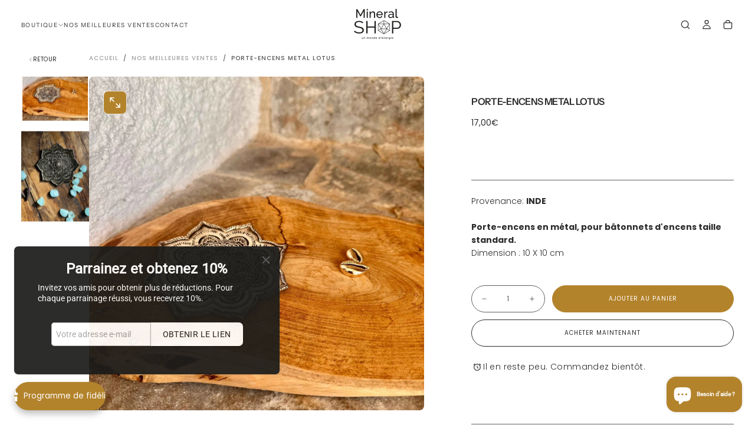

--- FILE ---
content_type: text/html; charset=utf-8
request_url: https://mineralshop.co/products/porte-encens-metal-lotus
body_size: 65480
content:
<!doctype html>

<html class="no-js" lang="fr">
 <head>
  <meta charset="utf-8">
  <meta name="viewport" content="width=device-width,initial-scale=1">
  <title>PORTE-ENCENS METAL LOTUS</title>
  <meta http-equiv="X-UA-Compatible" content="IE=edge">
  <meta name="theme-color" content="">
  <link rel="canonical" href="https://mineralshop.co/products/porte-encens-metal-lotus">


  <!-- Préconnect -->
  <link rel="preconnect" href="https://cdn.shopify.com" crossorigin>
  
    <link rel="preconnect" href="https://fonts.shopifycdn.com" crossorigin>
  

  <!-- Favicon -->
  
    <link rel="icon" type="image/png" href="//mineralshop.co/cdn/shop/files/Mineral_FavIcon.png?crop=center&height=32&v=1636596601&width=32">
  

  <!-- CSS -->
  <link href="//mineralshop.co/cdn/shop/t/6/assets/base.css?v=141174272020874214291741291057" rel="stylesheet" type="text/css" media="all" />
  <link href="//mineralshop.co/cdn/shop/t/6/assets/swiper-bundle.min.css?v=138879063338843649161741291059" rel="stylesheet" type="text/css" media="all" />
  
    <link rel='stylesheet' href='//mineralshop.co/cdn/shop/t/6/assets/component-drawer.css?v=172128369493131672421741291057' media='print' onload="this.media='all'">
    <noscript>
      <link href="//mineralshop.co/cdn/shop/t/6/assets/component-drawer.css?v=172128369493131672421741291057" rel="stylesheet" type="text/css" media="all" />
    </noscript>
  

  
    
    <link rel='stylesheet' href='//mineralshop.co/cdn/shop/t/6/assets/component-predictive-search.css?v=116242036209523800271741291058' media='print' onload="this.media='all'">
    <noscript>
      <link href="//mineralshop.co/cdn/shop/t/6/assets/component-predictive-search.css?v=116242036209523800271741291058" rel="stylesheet" type="text/css" media="all" />
    </noscript>
  

  

  <!-- Preload Fonts -->
  
    <link rel="preload" as="font" href="//mineralshop.co/cdn/fonts/instrument_sans/instrumentsans_n4.db86542ae5e1596dbdb28c279ae6c2086c4c5bfa.woff2" type="font/woff2" crossorigin>
  
  
    <link rel="preload" as="font" href="//mineralshop.co/cdn/fonts/poppins/poppins_n3.05f58335c3209cce17da4f1f1ab324ebe2982441.woff2" type="font/woff2" crossorigin>
  

  <!-- Meta tags -->
  

<title>
  PORTE-ENCENS METAL LOTUS

    &ndash; mineralshop</title><meta name="description" content="Provenance: INDE   Porte-encens en métal, pour bâtonnets d&#39;encens taille standard. Dimension : 10 X 10 cm"><meta property="og:site_name" content="mineralshop">
<meta property="og:url" content="https://mineralshop.co/products/porte-encens-metal-lotus">
<meta property="og:title" content="PORTE-ENCENS METAL LOTUS">
<meta property="og:type" content="product">
<meta property="og:description" content="Provenance: INDE   Porte-encens en métal, pour bâtonnets d&#39;encens taille standard. Dimension : 10 X 10 cm"><meta property="og:image" content="http://mineralshop.co/cdn/shop/files/PORTE-ENCENS_METAL_LOTUS.heic?v=1763212537">
  <meta property="og:image:secure_url" content="https://mineralshop.co/cdn/shop/files/PORTE-ENCENS_METAL_LOTUS.heic?v=1763212537">
  <meta property="og:image:width" content="3024">
  <meta property="og:image:height" content="3024"><meta property="og:price:amount" content="17,00">
  <meta property="og:price:currency" content="EUR"><meta name="twitter:card" content="summary_large_image">
<meta name="twitter:title" content="PORTE-ENCENS METAL LOTUS">
<meta name="twitter:description" content="Provenance: INDE   Porte-encens en métal, pour bâtonnets d&#39;encens taille standard. Dimension : 10 X 10 cm">

  <style data-shopify>/* typography - body */
  @font-face {
  font-family: Poppins;
  font-weight: 300;
  font-style: normal;
  font-display: swap;
  src: url("//mineralshop.co/cdn/fonts/poppins/poppins_n3.05f58335c3209cce17da4f1f1ab324ebe2982441.woff2") format("woff2"),
       url("//mineralshop.co/cdn/fonts/poppins/poppins_n3.6971368e1f131d2c8ff8e3a44a36b577fdda3ff5.woff") format("woff");
}

  @font-face {
  font-family: Poppins;
  font-weight: 400;
  font-style: normal;
  font-display: swap;
  src: url("//mineralshop.co/cdn/fonts/poppins/poppins_n4.0ba78fa5af9b0e1a374041b3ceaadf0a43b41362.woff2") format("woff2"),
       url("//mineralshop.co/cdn/fonts/poppins/poppins_n4.214741a72ff2596839fc9760ee7a770386cf16ca.woff") format("woff");
}

  @font-face {
  font-family: Poppins;
  font-weight: 500;
  font-style: normal;
  font-display: swap;
  src: url("//mineralshop.co/cdn/fonts/poppins/poppins_n5.ad5b4b72b59a00358afc706450c864c3c8323842.woff2") format("woff2"),
       url("//mineralshop.co/cdn/fonts/poppins/poppins_n5.33757fdf985af2d24b32fcd84c9a09224d4b2c39.woff") format("woff");
}

  @font-face {
  font-family: Poppins;
  font-weight: 600;
  font-style: normal;
  font-display: swap;
  src: url("//mineralshop.co/cdn/fonts/poppins/poppins_n6.aa29d4918bc243723d56b59572e18228ed0786f6.woff2") format("woff2"),
       url("//mineralshop.co/cdn/fonts/poppins/poppins_n6.5f815d845fe073750885d5b7e619ee00e8111208.woff") format("woff");
}

  @font-face {
  font-family: Poppins;
  font-weight: 700;
  font-style: normal;
  font-display: swap;
  src: url("//mineralshop.co/cdn/fonts/poppins/poppins_n7.56758dcf284489feb014a026f3727f2f20a54626.woff2") format("woff2"),
       url("//mineralshop.co/cdn/fonts/poppins/poppins_n7.f34f55d9b3d3205d2cd6f64955ff4b36f0cfd8da.woff") format("woff");
}


  /* typography - body italic */
  @font-face {
  font-family: Poppins;
  font-weight: 300;
  font-style: italic;
  font-display: swap;
  src: url("//mineralshop.co/cdn/fonts/poppins/poppins_i3.8536b4423050219f608e17f134fe9ea3b01ed890.woff2") format("woff2"),
       url("//mineralshop.co/cdn/fonts/poppins/poppins_i3.0f4433ada196bcabf726ed78f8e37e0995762f7f.woff") format("woff");
}

  @font-face {
  font-family: Poppins;
  font-weight: 700;
  font-style: italic;
  font-display: swap;
  src: url("//mineralshop.co/cdn/fonts/poppins/poppins_i7.42fd71da11e9d101e1e6c7932199f925f9eea42d.woff2") format("woff2"),
       url("//mineralshop.co/cdn/fonts/poppins/poppins_i7.ec8499dbd7616004e21155106d13837fff4cf556.woff") format("woff");
}


  /* typography - heading */
  @font-face {
  font-family: "Instrument Sans";
  font-weight: 400;
  font-style: normal;
  font-display: swap;
  src: url("//mineralshop.co/cdn/fonts/instrument_sans/instrumentsans_n4.db86542ae5e1596dbdb28c279ae6c2086c4c5bfa.woff2") format("woff2"),
       url("//mineralshop.co/cdn/fonts/instrument_sans/instrumentsans_n4.510f1b081e58d08c30978f465518799851ef6d8b.woff") format("woff");
}

  @font-face {
  font-family: "Instrument Sans";
  font-weight: 400;
  font-style: normal;
  font-display: swap;
  src: url("//mineralshop.co/cdn/fonts/instrument_sans/instrumentsans_n4.db86542ae5e1596dbdb28c279ae6c2086c4c5bfa.woff2") format("woff2"),
       url("//mineralshop.co/cdn/fonts/instrument_sans/instrumentsans_n4.510f1b081e58d08c30978f465518799851ef6d8b.woff") format("woff");
}

  @font-face {
  font-family: "Instrument Sans";
  font-weight: 500;
  font-style: normal;
  font-display: swap;
  src: url("//mineralshop.co/cdn/fonts/instrument_sans/instrumentsans_n5.1ce463e1cc056566f977610764d93d4704464858.woff2") format("woff2"),
       url("//mineralshop.co/cdn/fonts/instrument_sans/instrumentsans_n5.9079eb7bba230c9d8d8d3a7d101aa9d9f40b6d14.woff") format("woff");
}

  @font-face {
  font-family: "Instrument Sans";
  font-weight: 600;
  font-style: normal;
  font-display: swap;
  src: url("//mineralshop.co/cdn/fonts/instrument_sans/instrumentsans_n6.27dc66245013a6f7f317d383a3cc9a0c347fb42d.woff2") format("woff2"),
       url("//mineralshop.co/cdn/fonts/instrument_sans/instrumentsans_n6.1a71efbeeb140ec495af80aad612ad55e19e6d0e.woff") format("woff");
}

  @font-face {
  font-family: "Instrument Sans";
  font-weight: 700;
  font-style: normal;
  font-display: swap;
  src: url("//mineralshop.co/cdn/fonts/instrument_sans/instrumentsans_n7.e4ad9032e203f9a0977786c356573ced65a7419a.woff2") format("woff2"),
       url("//mineralshop.co/cdn/fonts/instrument_sans/instrumentsans_n7.b9e40f166fb7639074ba34738101a9d2990bb41a.woff") format("woff");
}


  /* typography - italic */
  @font-face {
  font-family: Cormorant;
  font-weight: 300;
  font-style: italic;
  font-display: swap;
  src: url("//mineralshop.co/cdn/fonts/cormorant/cormorant_i3.daccd1544064a8f91b945b46407eb35b026a568b.woff2") format("woff2"),
       url("//mineralshop.co/cdn/fonts/cormorant/cormorant_i3.8b483976a1a48ce4720cab824f30f7347747ed2c.woff") format("woff");
}

  @font-face {
  font-family: Cormorant;
  font-weight: 400;
  font-style: italic;
  font-display: swap;
  src: url("//mineralshop.co/cdn/fonts/cormorant/cormorant_i4.0b95f138bb9694e184a2ebaf079dd59cf448e2d3.woff2") format("woff2"),
       url("//mineralshop.co/cdn/fonts/cormorant/cormorant_i4.75684eb0a368d69688996f5f8e72c62747e6c249.woff") format("woff");
}

  @font-face {
  font-family: Cormorant;
  font-weight: 500;
  font-style: italic;
  font-display: swap;
  src: url("//mineralshop.co/cdn/fonts/cormorant/cormorant_i5.5f44803b5f0edb410d154f596e709a324a72bde3.woff2") format("woff2"),
       url("//mineralshop.co/cdn/fonts/cormorant/cormorant_i5.a529d8c487f1e4d284473cc4a5502e52c8de247f.woff") format("woff");
}

  @font-face {
  font-family: Cormorant;
  font-weight: 600;
  font-style: italic;
  font-display: swap;
  src: url("//mineralshop.co/cdn/fonts/cormorant/cormorant_i6.d9cec4523bc4837b1c96b94ecf1a29351fbd8199.woff2") format("woff2"),
       url("//mineralshop.co/cdn/fonts/cormorant/cormorant_i6.d18564a4f17d4e508a5eefe333645fbb7817d176.woff") format("woff");
}

  @font-face {
  font-family: Cormorant;
  font-weight: 700;
  font-style: italic;
  font-display: swap;
  src: url("//mineralshop.co/cdn/fonts/cormorant/cormorant_i7.fa6e55789218717259c80e332e32b03d0c0e36e1.woff2") format("woff2"),
       url("//mineralshop.co/cdn/fonts/cormorant/cormorant_i7.b5766b6262212587af58cec3328f4ffbc7c29531.woff") format("woff");
}


  /* typography - button */
  @font-face {
  font-family: Poppins;
  font-weight: 400;
  font-style: normal;
  font-display: swap;
  src: url("//mineralshop.co/cdn/fonts/poppins/poppins_n4.0ba78fa5af9b0e1a374041b3ceaadf0a43b41362.woff2") format("woff2"),
       url("//mineralshop.co/cdn/fonts/poppins/poppins_n4.214741a72ff2596839fc9760ee7a770386cf16ca.woff") format("woff");
}

  @font-face {
  font-family: Poppins;
  font-weight: 400;
  font-style: normal;
  font-display: swap;
  src: url("//mineralshop.co/cdn/fonts/poppins/poppins_n4.0ba78fa5af9b0e1a374041b3ceaadf0a43b41362.woff2") format("woff2"),
       url("//mineralshop.co/cdn/fonts/poppins/poppins_n4.214741a72ff2596839fc9760ee7a770386cf16ca.woff") format("woff");
}

  @font-face {
  font-family: Poppins;
  font-weight: 500;
  font-style: normal;
  font-display: swap;
  src: url("//mineralshop.co/cdn/fonts/poppins/poppins_n5.ad5b4b72b59a00358afc706450c864c3c8323842.woff2") format("woff2"),
       url("//mineralshop.co/cdn/fonts/poppins/poppins_n5.33757fdf985af2d24b32fcd84c9a09224d4b2c39.woff") format("woff");
}

  @font-face {
  font-family: Poppins;
  font-weight: 600;
  font-style: normal;
  font-display: swap;
  src: url("//mineralshop.co/cdn/fonts/poppins/poppins_n6.aa29d4918bc243723d56b59572e18228ed0786f6.woff2") format("woff2"),
       url("//mineralshop.co/cdn/fonts/poppins/poppins_n6.5f815d845fe073750885d5b7e619ee00e8111208.woff") format("woff");
}

  @font-face {
  font-family: Poppins;
  font-weight: 700;
  font-style: normal;
  font-display: swap;
  src: url("//mineralshop.co/cdn/fonts/poppins/poppins_n7.56758dcf284489feb014a026f3727f2f20a54626.woff2") format("woff2"),
       url("//mineralshop.co/cdn/fonts/poppins/poppins_n7.f34f55d9b3d3205d2cd6f64955ff4b36f0cfd8da.woff") format("woff");
}


  
  :root,

    

  .color-scheme-1 {
    --color-background: 255,255,255;
    --gradient-background: #ffffff;

    --color-background-contrast: 191,191,191;
    --color-shadow: 0,0,0;

    /* typography */
    --color-primary-text: 43,43,43;
    --color-secondary-text: 101,112,110;
    --color-heading-text: 43,43,43;

    --color-foreground: 43,43,43;

    /* buttons */
    --color-filled-button: 179,131,44;
    --color-filled-button-text: 255,255,255;
    --color-outlined-button: 255,255,255;
    --color-outlined-button-text: 43,43,43;

    --color-button-text: 255,255,255;

    /* other elements */
    --color-link: 43,43,43;
    --color-border: 96,96,96;
    --alpha-border: 1;

    --color-tag-foreground: 255,255,255;
    --color-tag-background: 43,43,43;

    --color-progress-bar: 43,43,43;
    --color-placeholder: 244,244,244;
    --color-rating-stars: 0,0,0;

    --color-button-swiper: 179,131,44;
  }
  
  

    

  .color-scheme-2 {
    --color-background: 146,93,10;
    --gradient-background: #925d0a;

    --color-background-contrast: 27,17,2;
    --color-shadow: 0,0,0;

    /* typography */
    --color-primary-text: 255,255,255;
    --color-secondary-text: 179,131,44;
    --color-heading-text: 255,255,255;

    --color-foreground: 255,255,255;

    /* buttons */
    --color-filled-button: 255,255,255;
    --color-filled-button-text: 179,131,44;
    --color-outlined-button: 146,93,10;
    --color-outlined-button-text: 255,255,255;

    --color-button-text: 179,131,44;

    /* other elements */
    --color-link: 255,255,255;
    --color-border: 235,235,235;
    --alpha-border: 1;

    --color-tag-foreground: 255,255,255;
    --color-tag-background: 101,112,110;

    --color-progress-bar: 179,131,44;
    --color-placeholder: 244,244,244;
    --color-rating-stars: 0,0,0;

    --color-button-swiper: 255,255,255;
  }
  
  

    

  .color-scheme-3 {
    --color-background: 179,131,44;
    --gradient-background: #b3832c;

    --color-background-contrast: 77,56,19;
    --color-shadow: 0,0,0;

    /* typography */
    --color-primary-text: 255,255,255;
    --color-secondary-text: 179,131,44;
    --color-heading-text: 255,255,255;

    --color-foreground: 255,255,255;

    /* buttons */
    --color-filled-button: 255,255,255;
    --color-filled-button-text: 179,131,44;
    --color-outlined-button: 179,131,44;
    --color-outlined-button-text: 255,255,255;

    --color-button-text: 179,131,44;

    /* other elements */
    --color-link: 17,17,17;
    --color-border: 235,235,235;
    --alpha-border: 1;

    --color-tag-foreground: 255,255,255;
    --color-tag-background: 17,17,17;

    --color-progress-bar: 179,131,44;
    --color-placeholder: 244,244,244;
    --color-rating-stars: 0,0,0;

    --color-button-swiper: 255,255,255;
  }
  
  

    

  .color-scheme-4 {
    --color-background: 243,242,237;
    --gradient-background: #f3f2ed;

    --color-background-contrast: 192,187,161;
    --color-shadow: 0,0,0;

    /* typography */
    --color-primary-text: 17,17,17;
    --color-secondary-text: 101,112,110;
    --color-heading-text: 17,17,17;

    --color-foreground: 17,17,17;

    /* buttons */
    --color-filled-button: 17,17,17;
    --color-filled-button-text: 255,255,255;
    --color-outlined-button: 243,242,237;
    --color-outlined-button-text: 17,17,17;

    --color-button-text: 255,255,255;

    /* other elements */
    --color-link: 17,17,17;
    --color-border: 235,235,235;
    --alpha-border: 1;

    --color-tag-foreground: 255,255,255;
    --color-tag-background: 17,17,17;

    --color-progress-bar: 243,242,237;
    --color-placeholder: 244,244,244;
    --color-rating-stars: 0,0,0;

    --color-button-swiper: 17,17,17;
  }
  
  

    

  .color-scheme-5 {
    --color-background: 248,248,248;
    --gradient-background: #f8f8f8;

    --color-background-contrast: 184,184,184;
    --color-shadow: 0,0,0;

    /* typography */
    --color-primary-text: 17,17,17;
    --color-secondary-text: 101,112,110;
    --color-heading-text: 17,17,17;

    --color-foreground: 17,17,17;

    /* buttons */
    --color-filled-button: 17,17,17;
    --color-filled-button-text: 255,255,255;
    --color-outlined-button: 248,248,248;
    --color-outlined-button-text: 17,17,17;

    --color-button-text: 255,255,255;

    /* other elements */
    --color-link: 17,17,17;
    --color-border: 235,235,235;
    --alpha-border: 1;

    --color-tag-foreground: 255,255,255;
    --color-tag-background: 17,17,17;

    --color-progress-bar: 248,248,248;
    --color-placeholder: 244,244,244;
    --color-rating-stars: 0,0,0;

    --color-button-swiper: 17,17,17;
  }
  
  

    

  .color-scheme-6 {
    --color-background: 17,17,17;
    --gradient-background: #111111;

    --color-background-contrast: 145,145,145;
    --color-shadow: 0,0,0;

    /* typography */
    --color-primary-text: 255,255,255;
    --color-secondary-text: 101,112,110;
    --color-heading-text: 255,255,255;

    --color-foreground: 255,255,255;

    /* buttons */
    --color-filled-button: 255,255,255;
    --color-filled-button-text: 17,17,17;
    --color-outlined-button: 17,17,17;
    --color-outlined-button-text: 255,255,255;

    --color-button-text: 17,17,17;

    /* other elements */
    --color-link: 255,255,255;
    --color-border: 235,235,235;
    --alpha-border: 1;

    --color-tag-foreground: 17,17,17;
    --color-tag-background: 255,255,255;

    --color-progress-bar: 255,255,255;
    --color-placeholder: 244,244,244;
    --color-rating-stars: 0,0,0;

    --color-button-swiper: 255,255,255;
  }
  
  

    

  .color-scheme-7 {
    --color-background: 255,255,255;
    --gradient-background: #ffffff;

    --color-background-contrast: 191,191,191;
    --color-shadow: 0,0,0;

    /* typography */
    --color-primary-text: 21,21,21;
    --color-secondary-text: 101,112,110;
    --color-heading-text: 21,21,21;

    --color-foreground: 21,21,21;

    /* buttons */
    --color-filled-button: 21,21,21;
    --color-filled-button-text: 255,255,255;
    --color-outlined-button: 255,255,255;
    --color-outlined-button-text: 21,21,21;

    --color-button-text: 255,255,255;

    /* other elements */
    --color-link: 21,21,21;
    --color-border: 235,235,235;
    --alpha-border: 1;

    --color-tag-foreground: 255,255,255;
    --color-tag-background: 21,21,21;

    --color-progress-bar: 21,21,21;
    --color-placeholder: 244,244,244;
    --color-rating-stars: 0,0,0;

    --color-button-swiper: 21,21,21;
  }
  
  

    

  .color-scheme-8 {
    --color-background: 255,255,255;
    --gradient-background: #ffffff;

    --color-background-contrast: 191,191,191;
    --color-shadow: 0,0,0;

    /* typography */
    --color-primary-text: 255,255,255;
    --color-secondary-text: 21,21,21;
    --color-heading-text: 255,255,255;

    --color-foreground: 255,255,255;

    /* buttons */
    --color-filled-button: 255,255,255;
    --color-filled-button-text: 21,21,21;
    --color-outlined-button: 255,255,255;
    --color-outlined-button-text: 255,255,255;

    --color-button-text: 21,21,21;

    /* other elements */
    --color-link: 21,21,21;
    --color-border: 235,235,235;
    --alpha-border: 1;

    --color-tag-foreground: 255,255,255;
    --color-tag-background: 21,21,21;

    --color-progress-bar: 21,21,21;
    --color-placeholder: 244,244,244;
    --color-rating-stars: 0,0,0;

    --color-button-swiper: 255,255,255;
  }
  

  body, .color-scheme-1, .color-scheme-2, .color-scheme-3, .color-scheme-4, .color-scheme-5, .color-scheme-6, .color-scheme-7, .color-scheme-8 {
    color: rgba(var(--color-foreground), 1);
    background-color: rgb(var(--color-background));
  }

  :root {
    /* default values */
    --announcement-bars-before-header-heights: 40px;
    --announcement-bars-before-header-visible-heights: 40px;
    --header-height: 65px;
    --announcement-bar-height: 40px;
    --header-top-position: calc(var(--header-height) + var(--announcement-bars-before-header-heights));
    --header-group-height: 65px;

    /* typography - heading */
    --font-heading-family: "Instrument Sans", sans-serif;
    --font-heading-style: normal;
    --font-heading-weight: 400;

    --font-heading-scale: 0.8;
    --font-heading-letter-spacing: -0.04em;
    --font-heading-text-transform: none;
    --font-heading-word-break: break-word;

    /* typography - body */
    --font-body-family: Poppins, sans-serif;
    --font-body-style: normal;
    --font-body-weight: 300;

    --font-body-scale: 1.0;
    --font-body-letter-spacing: 0;

    /* typography - italic */
    --font-italic-family: Cormorant, serif;
    --font-italic-style: italic;
    --font-italic-weight: 300;
    --font-italic-scale: 1.0;

    /* typography - button */
    --font-button-family: Poppins, sans-serif;
    --font-button-style: normal;
    --font-button-weight: 400;

    --font-button-scale: 1.0;
    --font-button-letter-spacing: 0.1em;
    --font-button-text-transform: uppercase;

    /* add 'arial' as a fallback font for rtl languages *//* font weights */
    --font-weight-normal: 400; /* 400 */
    --font-weight-medium: 500; /* 500 */
    --font-weight-semibold: 600; /* 600 */
    --font-weight-bold: 700; /* 700 */

    --font-weight-heading-normal: 400; /* 400 */
    --font-weight-heading-medium: 500; /* 500 */
    --font-weight-heading-semibold: 600; /* 600 */
    --font-weight-heading-bold: 700; /* 700 */

    --font-weight-button-normal: 400; /* 400 */
    --font-weight-button-medium: 500; /* 500 */

    /* digi-note-kk - is it possible to remove these? */
    --letter-spacing-extra-small: 0.05rem;
    --letter-spacing-small: 0.1rem;
    --letter-spacing-medium: 0.2rem;

    --letter-spacing-xxs: -0.04em;
    --letter-spacing-xs: -0.02em;
    --letter-spacing-sm: -0.01em;
    --letter-spacing-md: 0;
    --letter-spacing-lg: 0.01em;
    --letter-spacing-xl: 0.02em;
    --letter-spacing-xxl: 0.04em;

    /* typography - heading - start */
    --h1-multiplier: 4.7rem;
    --h2-multiplier: 3.6rem;
    --h3-multiplier: 2.7rem;
    --h4-multiplier: 2.1rem;
    --h5-multiplier: 1.6rem;
    --h6-multiplier: 1.2rem;

    /* lowercase headings need more line-height */
    
      --line-height-h1: 1.00;
      --line-height-h2: 1.00;
      --line-height-h3: 1.00;
      --line-height-h4: 1.00;
      --line-height-h5: 1.20;
      --line-height-h6: 1.20;
    
    /* typography - heading - end */

    --button-border-radius: 5rem;
    --button-text-transform: uppercase;
    --input-border-radius: 0.8rem;
    --button-action-border-radius: 0.8rem;
    --badge-border-radius: 0.4rem;

    --section-spacing-unit-size: 1.2rem;
    --spacing-unit-size: 1.2rem;
    --grid-spacing: 1.2rem;


    /* common colors */
    --color-success: #E45F5F;
    --color-alert: #F0B743;
    --color-error: #C25151;
    --color-price-accent: #EAF7FC;

    --color-white: #FFFFFF;
    --color-white-rgb: 255, 255, 255;
    --color-black: #111111;
    --color-black-rgb: 17, 17, 17;
    --color-light: #EBEBEB;
    --color-light-rgb: 235, 235, 235;

    --media-overlay-gradient: linear-gradient(180deg, rgba(0, 0, 0, 0) 0%, rgba(0, 0, 0, 0) 100%);
    --media-overlay-gradient-mobile: linear-gradient(180deg, rgba(0, 0, 0, 0) 0%, rgba(0, 0, 0, 0) 100%);

    --gradient-black: linear-gradient(180deg, rgba(0, 0, 0, 0) 0%, rgba(0, 0, 0, 0.2) 100%);
    --gradient-overlay-horizontal: linear-gradient(0deg, rgba(0, 0, 0, 0.2), rgba(0, 0, 0, 0.2));
    --color-popup-overlay: rgba(0, 0, 0, 0.5);

    --page-width: 1680px;
    --page-gutter: 1.6rem;

    --max-w-xxs-multiplier: 0.4694; /* 676px / 1440px = 0.4694 */
    --max-w-xs-multiplier: 0.5333;  /* 768px / 1440px = 0.5333 */
    --max-w-sm-multiplier: 0.6292;  /* 906px / 1440px = 0.6292 */
    --max-w-md-multiplier: 0.7111;  /* 1024px / 1440px = 0.7111 */
    --max-w-lg-multiplier: 0.7903;  /* 1138px / 1440px = 0.7903 */
    --max-w-xxl-multiplier: 0.9194; /* 1324px / 1440px = 0.9194 */

    --duration-short: 200ms;
    --duration-default: 300ms;
    --duration-long: 400ms;
    --duration-extra-long: 600ms;

    --z-header: 800;
    --z-modals: 900;
    --z-fab: 750;

    /* cards */
    --card-corner-radius: 0.8rem;
    --card-text-align: center;

    --card-aspect-ratio: 3/4;
    --card-media-aspect-ratio: 3 / 4;
    --card-media-object-fit: contain;

    --theme-js-animations-on-mobile: fade-in 800ms forwards paused;

    /* static values - start */
    --font-size-static-h1: 8.0rem;
    --font-size-static-h2: 6.1rem;
    --font-size-static-h3: 4.7rem;
    --font-size-static-h4: 3.6rem;
    --font-size-static-h5: 2.7rem;
    --font-size-static-h6: 2.1rem;
    --font-size-static-h7: 1.6rem;

    --font-size-static-xxs: 0.8rem;
    --font-size-static-xs: 1.0rem;
    --font-size-static-sm: 1.2rem;
    --font-size-static-md: 1.4rem;
    --font-size-static-lg: 1.6rem;
    --font-size-static-xl: 1.8rem;
    --font-size-static-xxl: 2.4rem;

    --line-height-static-xs: 1.00; /* don't use this value unless must */
    --line-height-static-sm: 1.25; /* most common and secure value */
    --line-height-static-md: 1.50;
    --line-height-static-lg: 2.25;
    --line-height-static-xl: 2.50;

    --spacing-unit-size-static: 1.6rem;
    /* static values - end */

    --product-card-option-button-size: 2.4rem;
  }

  @media screen and (min-width: 750px) {
    :root {
      --section-spacing-unit-size: 1.6rem;
      --spacing-unit-size: 1.2rem;
      --grid-spacing: 1.2rem;

      --page-gutter: 3.6rem;

      /* typography - heading - start */
      --h1-multiplier: 8.0rem;
      --h2-multiplier: 6.1rem;
      --h3-multiplier: 4.7rem;
      --h4-multiplier: 3.6rem;
      --h5-multiplier: 2.7rem;
      --h6-multiplier: 2.1rem;

    /* lowercase headings need more line-height */
    
      --line-height-h1: 1.00;
      --line-height-h2: 1.00;
      --line-height-h3: 1.00;
      --line-height-h4: 1.00;
      --line-height-h5: 1.00;
      --line-height-h6: 1.00;
    
      /* typography - heading - end */
    }
  }

  
</style>

  <!-- JS -->
  <script src="//mineralshop.co/cdn/shop/t/6/assets/swiper-bundle.min.js?v=76204931248172345031741291059" defer></script>
  <script src="//mineralshop.co/cdn/shop/t/6/assets/bodyScrollLock.min.js?v=15890374805268084651741291057" defer></script>
  <script src="//mineralshop.co/cdn/shop/t/6/assets/pubsub.js?v=47587058936531202851741291058" defer></script>
  <script src="//mineralshop.co/cdn/shop/t/6/assets/global.js?v=169816663169949431131741291058" defer></script>
  
    <script src="//mineralshop.co/cdn/shop/t/6/assets/predictive-search.js?v=9911937961917336451741291058" defer></script>
  
  <script src="//mineralshop.co/cdn/shop/t/6/assets/cookies.js?v=121601133523406246751741291058" defer></script>

  <!-- JS helpers -->
  <script>
    document.documentElement.className = document.documentElement.className.replace('no-js', 'js');
    if (Shopify.designMode) {
      document.documentElement.classList.add('shopify-design-mode');
    }
  </script>

  <noscript>
    <style>
      img[loading='lazy'] { opacity: 1; }
    </style>
  </noscript>

  <!-- Shopify apps, third-party scripts, tracking -->
  <script>window.performance && window.performance.mark && window.performance.mark('shopify.content_for_header.start');</script><meta name="facebook-domain-verification" content="nxajt3myu76m6gjcb9muad63z1cnl0">
<meta name="facebook-domain-verification" content="34xehpbqadz8wmg8buns583ds9fwu1">
<meta name="facebook-domain-verification" content="f8dpuvf3fts8pimk6wzm3era08ksj0">
<meta name="google-site-verification" content="ErRASBU0UGbXOBG2C9vYrHhAnfVkoU210nm0EIRVPMM">
<meta id="shopify-digital-wallet" name="shopify-digital-wallet" content="/60294398135/digital_wallets/dialog">
<meta name="shopify-checkout-api-token" content="5b5e6de4621765a87485cfe108dd36a9">
<meta id="in-context-paypal-metadata" data-shop-id="60294398135" data-venmo-supported="false" data-environment="production" data-locale="fr_FR" data-paypal-v4="true" data-currency="EUR">
<link rel="alternate" type="application/json+oembed" href="https://mineralshop.co/products/porte-encens-metal-lotus.oembed">
<script async="async" src="/checkouts/internal/preloads.js?locale=fr-FR"></script>
<script id="apple-pay-shop-capabilities" type="application/json">{"shopId":60294398135,"countryCode":"FR","currencyCode":"EUR","merchantCapabilities":["supports3DS"],"merchantId":"gid:\/\/shopify\/Shop\/60294398135","merchantName":"mineralshop","requiredBillingContactFields":["postalAddress","email","phone"],"requiredShippingContactFields":["postalAddress","email","phone"],"shippingType":"shipping","supportedNetworks":["visa","masterCard","maestro"],"total":{"type":"pending","label":"mineralshop","amount":"1.00"},"shopifyPaymentsEnabled":true,"supportsSubscriptions":true}</script>
<script id="shopify-features" type="application/json">{"accessToken":"5b5e6de4621765a87485cfe108dd36a9","betas":["rich-media-storefront-analytics"],"domain":"mineralshop.co","predictiveSearch":true,"shopId":60294398135,"locale":"fr"}</script>
<script>var Shopify = Shopify || {};
Shopify.shop = "lesportesdedemainshop.myshopify.com";
Shopify.locale = "fr";
Shopify.currency = {"active":"EUR","rate":"1.0"};
Shopify.country = "FR";
Shopify.theme = {"name":"Mineralshop V2","id":179900940636,"schema_name":"Release","schema_version":"1.1.0","theme_store_id":2698,"role":"main"};
Shopify.theme.handle = "null";
Shopify.theme.style = {"id":null,"handle":null};
Shopify.cdnHost = "mineralshop.co/cdn";
Shopify.routes = Shopify.routes || {};
Shopify.routes.root = "/";</script>
<script type="module">!function(o){(o.Shopify=o.Shopify||{}).modules=!0}(window);</script>
<script>!function(o){function n(){var o=[];function n(){o.push(Array.prototype.slice.apply(arguments))}return n.q=o,n}var t=o.Shopify=o.Shopify||{};t.loadFeatures=n(),t.autoloadFeatures=n()}(window);</script>
<script id="shop-js-analytics" type="application/json">{"pageType":"product"}</script>
<script defer="defer" async type="module" src="//mineralshop.co/cdn/shopifycloud/shop-js/modules/v2/client.init-shop-cart-sync_INwxTpsh.fr.esm.js"></script>
<script defer="defer" async type="module" src="//mineralshop.co/cdn/shopifycloud/shop-js/modules/v2/chunk.common_YNAa1F1g.esm.js"></script>
<script type="module">
  await import("//mineralshop.co/cdn/shopifycloud/shop-js/modules/v2/client.init-shop-cart-sync_INwxTpsh.fr.esm.js");
await import("//mineralshop.co/cdn/shopifycloud/shop-js/modules/v2/chunk.common_YNAa1F1g.esm.js");

  window.Shopify.SignInWithShop?.initShopCartSync?.({"fedCMEnabled":true,"windoidEnabled":true});

</script>
<script>(function() {
  var isLoaded = false;
  function asyncLoad() {
    if (isLoaded) return;
    isLoaded = true;
    var urls = ["https:\/\/joy.avada.io\/scripttag\/avada-joy-tracking.min.js?shop=lesportesdedemainshop.myshopify.com"];
    for (var i = 0; i < urls.length; i++) {
      var s = document.createElement('script');
      s.type = 'text/javascript';
      s.async = true;
      s.src = urls[i];
      var x = document.getElementsByTagName('script')[0];
      x.parentNode.insertBefore(s, x);
    }
  };
  if(window.attachEvent) {
    window.attachEvent('onload', asyncLoad);
  } else {
    window.addEventListener('load', asyncLoad, false);
  }
})();</script>
<script id="__st">var __st={"a":60294398135,"offset":3600,"reqid":"f038a1ea-3ff1-4ebb-b22e-ccc86805396b-1769011008","pageurl":"mineralshop.co\/products\/porte-encens-metal-lotus","u":"5575bd684607","p":"product","rtyp":"product","rid":7137871167671};</script>
<script>window.ShopifyPaypalV4VisibilityTracking = true;</script>
<script id="captcha-bootstrap">!function(){'use strict';const t='contact',e='account',n='new_comment',o=[[t,t],['blogs',n],['comments',n],[t,'customer']],c=[[e,'customer_login'],[e,'guest_login'],[e,'recover_customer_password'],[e,'create_customer']],r=t=>t.map((([t,e])=>`form[action*='/${t}']:not([data-nocaptcha='true']) input[name='form_type'][value='${e}']`)).join(','),a=t=>()=>t?[...document.querySelectorAll(t)].map((t=>t.form)):[];function s(){const t=[...o],e=r(t);return a(e)}const i='password',u='form_key',d=['recaptcha-v3-token','g-recaptcha-response','h-captcha-response',i],f=()=>{try{return window.sessionStorage}catch{return}},m='__shopify_v',_=t=>t.elements[u];function p(t,e,n=!1){try{const o=window.sessionStorage,c=JSON.parse(o.getItem(e)),{data:r}=function(t){const{data:e,action:n}=t;return t[m]||n?{data:e,action:n}:{data:t,action:n}}(c);for(const[e,n]of Object.entries(r))t.elements[e]&&(t.elements[e].value=n);n&&o.removeItem(e)}catch(o){console.error('form repopulation failed',{error:o})}}const l='form_type',E='cptcha';function T(t){t.dataset[E]=!0}const w=window,h=w.document,L='Shopify',v='ce_forms',y='captcha';let A=!1;((t,e)=>{const n=(g='f06e6c50-85a8-45c8-87d0-21a2b65856fe',I='https://cdn.shopify.com/shopifycloud/storefront-forms-hcaptcha/ce_storefront_forms_captcha_hcaptcha.v1.5.2.iife.js',D={infoText:'Protégé par hCaptcha',privacyText:'Confidentialité',termsText:'Conditions'},(t,e,n)=>{const o=w[L][v],c=o.bindForm;if(c)return c(t,g,e,D).then(n);var r;o.q.push([[t,g,e,D],n]),r=I,A||(h.body.append(Object.assign(h.createElement('script'),{id:'captcha-provider',async:!0,src:r})),A=!0)});var g,I,D;w[L]=w[L]||{},w[L][v]=w[L][v]||{},w[L][v].q=[],w[L][y]=w[L][y]||{},w[L][y].protect=function(t,e){n(t,void 0,e),T(t)},Object.freeze(w[L][y]),function(t,e,n,w,h,L){const[v,y,A,g]=function(t,e,n){const i=e?o:[],u=t?c:[],d=[...i,...u],f=r(d),m=r(i),_=r(d.filter((([t,e])=>n.includes(e))));return[a(f),a(m),a(_),s()]}(w,h,L),I=t=>{const e=t.target;return e instanceof HTMLFormElement?e:e&&e.form},D=t=>v().includes(t);t.addEventListener('submit',(t=>{const e=I(t);if(!e)return;const n=D(e)&&!e.dataset.hcaptchaBound&&!e.dataset.recaptchaBound,o=_(e),c=g().includes(e)&&(!o||!o.value);(n||c)&&t.preventDefault(),c&&!n&&(function(t){try{if(!f())return;!function(t){const e=f();if(!e)return;const n=_(t);if(!n)return;const o=n.value;o&&e.removeItem(o)}(t);const e=Array.from(Array(32),(()=>Math.random().toString(36)[2])).join('');!function(t,e){_(t)||t.append(Object.assign(document.createElement('input'),{type:'hidden',name:u})),t.elements[u].value=e}(t,e),function(t,e){const n=f();if(!n)return;const o=[...t.querySelectorAll(`input[type='${i}']`)].map((({name:t})=>t)),c=[...d,...o],r={};for(const[a,s]of new FormData(t).entries())c.includes(a)||(r[a]=s);n.setItem(e,JSON.stringify({[m]:1,action:t.action,data:r}))}(t,e)}catch(e){console.error('failed to persist form',e)}}(e),e.submit())}));const S=(t,e)=>{t&&!t.dataset[E]&&(n(t,e.some((e=>e===t))),T(t))};for(const o of['focusin','change'])t.addEventListener(o,(t=>{const e=I(t);D(e)&&S(e,y())}));const B=e.get('form_key'),M=e.get(l),P=B&&M;t.addEventListener('DOMContentLoaded',(()=>{const t=y();if(P)for(const e of t)e.elements[l].value===M&&p(e,B);[...new Set([...A(),...v().filter((t=>'true'===t.dataset.shopifyCaptcha))])].forEach((e=>S(e,t)))}))}(h,new URLSearchParams(w.location.search),n,t,e,['guest_login'])})(!0,!0)}();</script>
<script integrity="sha256-4kQ18oKyAcykRKYeNunJcIwy7WH5gtpwJnB7kiuLZ1E=" data-source-attribution="shopify.loadfeatures" defer="defer" src="//mineralshop.co/cdn/shopifycloud/storefront/assets/storefront/load_feature-a0a9edcb.js" crossorigin="anonymous"></script>
<script data-source-attribution="shopify.dynamic_checkout.dynamic.init">var Shopify=Shopify||{};Shopify.PaymentButton=Shopify.PaymentButton||{isStorefrontPortableWallets:!0,init:function(){window.Shopify.PaymentButton.init=function(){};var t=document.createElement("script");t.src="https://mineralshop.co/cdn/shopifycloud/portable-wallets/latest/portable-wallets.fr.js",t.type="module",document.head.appendChild(t)}};
</script>
<script data-source-attribution="shopify.dynamic_checkout.buyer_consent">
  function portableWalletsHideBuyerConsent(e){var t=document.getElementById("shopify-buyer-consent"),n=document.getElementById("shopify-subscription-policy-button");t&&n&&(t.classList.add("hidden"),t.setAttribute("aria-hidden","true"),n.removeEventListener("click",e))}function portableWalletsShowBuyerConsent(e){var t=document.getElementById("shopify-buyer-consent"),n=document.getElementById("shopify-subscription-policy-button");t&&n&&(t.classList.remove("hidden"),t.removeAttribute("aria-hidden"),n.addEventListener("click",e))}window.Shopify?.PaymentButton&&(window.Shopify.PaymentButton.hideBuyerConsent=portableWalletsHideBuyerConsent,window.Shopify.PaymentButton.showBuyerConsent=portableWalletsShowBuyerConsent);
</script>
<script>
  function portableWalletsCleanup(e){e&&e.src&&console.error("Failed to load portable wallets script "+e.src);var t=document.querySelectorAll("shopify-accelerated-checkout .shopify-payment-button__skeleton, shopify-accelerated-checkout-cart .wallet-cart-button__skeleton"),e=document.getElementById("shopify-buyer-consent");for(let e=0;e<t.length;e++)t[e].remove();e&&e.remove()}function portableWalletsNotLoadedAsModule(e){e instanceof ErrorEvent&&"string"==typeof e.message&&e.message.includes("import.meta")&&"string"==typeof e.filename&&e.filename.includes("portable-wallets")&&(window.removeEventListener("error",portableWalletsNotLoadedAsModule),window.Shopify.PaymentButton.failedToLoad=e,"loading"===document.readyState?document.addEventListener("DOMContentLoaded",window.Shopify.PaymentButton.init):window.Shopify.PaymentButton.init())}window.addEventListener("error",portableWalletsNotLoadedAsModule);
</script>

<script type="module" src="https://mineralshop.co/cdn/shopifycloud/portable-wallets/latest/portable-wallets.fr.js" onError="portableWalletsCleanup(this)" crossorigin="anonymous"></script>
<script nomodule>
  document.addEventListener("DOMContentLoaded", portableWalletsCleanup);
</script>

<script id='scb4127' type='text/javascript' async='' src='https://mineralshop.co/cdn/shopifycloud/privacy-banner/storefront-banner.js'></script><link id="shopify-accelerated-checkout-styles" rel="stylesheet" media="screen" href="https://mineralshop.co/cdn/shopifycloud/portable-wallets/latest/accelerated-checkout-backwards-compat.css" crossorigin="anonymous">
<style id="shopify-accelerated-checkout-cart">
        #shopify-buyer-consent {
  margin-top: 1em;
  display: inline-block;
  width: 100%;
}

#shopify-buyer-consent.hidden {
  display: none;
}

#shopify-subscription-policy-button {
  background: none;
  border: none;
  padding: 0;
  text-decoration: underline;
  font-size: inherit;
  cursor: pointer;
}

#shopify-subscription-policy-button::before {
  box-shadow: none;
}

      </style>

<script>window.performance && window.performance.mark && window.performance.mark('shopify.content_for_header.end');</script>
<!-- BEGIN app block: shopify://apps/seolab-seo-optimizer/blocks/app_embed/faf700f6-3b71-45c3-86d4-83ea9f7d9216 -->

<script type="application/ld+json">
    [
        
        
        
            {
                "@context": "http://schema.org",
                "@type": "BreadcrumbList",
                "itemListElement": [
                    {
                        "@type": "ListItem",
                        "position": 1,
                        "item": {
                            "@type": "WebPage",
                            "@id": "https://mineralshop.co",
                            "name": "mineralshop Home"
                        }
                    }
                    
                    
                ]
            }
            
        
        
        
        
        
        
        
        
             , 
            {
                "@context": "http://schema.org",
                "@type": "Product",
                "@id": "https:/products/porte-encens-metal-lotus#product",
                "url": "https:/products/porte-encens-metal-lotus",
                "name": "PORTE-ENCENS METAL LOTUS",
                "image": "https://mineralshop.co/cdn/shop/files/PORTE-ENCENS_METAL_LOTUS.heic",
                "description": "Provenance: INDE
 

Porte-encens en métal, pour bâtonnets d&#39;encens taille standard.
Dimension : 10 X 10 cm",
                "sku": "",
                "weight": "0 g",
                "offers": [
                    
                    {
                        "@type": "Offer",
                        "sku": "PEM20",
                        "url": "https:\/\/mineralshop.co\/products\/porte-encens-metal-lotus?variant=41209553977527",
                        "priceCurrency": "EUR",
                        "priceValidUntil": "2026-01-21",
                        "itemCondition": "http://schema.org/NewCondition",
                        "price": "1700",
                        "availability": "https://schema.org/InStock"
                    }
                    
                ]
            }
            
        
        
        
        
        
        
        
        
        
        
        
        
        
        
        
    ]
</script>



<script type="text/javascript">
    document.addEventListener("DOMContentLoaded",function(e){var n=window.location.href;if(n.indexOf("#seotid")>-1){var t=n.split("#seotid");let o=new Headers;o.append("Content-Type","application/json");let p=new FormData;p.append("shop","lesportesdedemainshop.myshopify.com"),p.append("tid",t[1]),p.append("type","add_traffic"),fetch("/apps/seo-lab",{method:"POST",headers:{Accept:"application/json"},body:p}).then(e=>e.json()).then(e=>{window.history.replaceState({}, '', t[0])})}else fetch(n,{method:"HEAD"}).then(e=>{if(404===e.status){var t=n.split(window.location.origin);let o=new FormData;o.append("shop","lesportesdedemainshop.myshopify.com"),o.append("url",t[1]),o.append("type","url_recieve"),fetch("/apps/seo-lab",{method:"POST",headers:{Accept:"application/json"},body:o}).then(e=>e.json()).then(e=>{e.success&&(window.location.href=window.location.origin+e.target)})}})});
</script>



<script type="text/javascript">
    let St,Se,Sn,So,Si,Sa=null,Ss=65,Sc=new Set;const r=1111;function d(St){So=performance.now();const Se=St.target.closest("a");Fm(Se)&&p(Se.href,"high")}function u(St){if(performance.now()-So<r)return;if(!("closest"in St.target))return;const Se=St.target.closest("a");Fm(Se)&&(Se.addEventListener("mouseout",f,{passive:!0}),Si=setTimeout(()=>{p(Se.href,"high"),Si=void 0},Ss))}function l(St){const Se=St.target.closest("a");Fm(Se)&&p(Se.href,"high")}function f(St){St.relatedTarget&&St.target.closest("a")==St.relatedTarget.closest("a")||Si&&(clearTimeout(Si),Si=void 0)}function h(St){if(performance.now()-So<r)return;const Se=St.target.closest("a");if(St.which>1||St.metaKey||St.ctrlKey)return;if(!Se)return;Se.addEventListener("click",function(St){1337!=St.detail&&St.preventDefault()},{capture:!0,passive:!1,once:!0});const Sn=new MouseEvent("click",{view:window,bubbles:!0,cancelable:!1,detail:1337});Se.dispatchEvent(Sn)}function Fm(So){if(So&&So.href&&(!Sn||"instant"in So.dataset)){if(So.origin!=location.origin){if(!(Se||"instant"in So.dataset)||!Sa)return}if(["http:","https:"].includes(So.protocol)&&("http:"!=So.protocol||"https:"!=location.protocol)&&(St||!So.search||"instant"in So.dataset)&&!(So.hash&&So.pathname+So.search==location.pathname+location.search||"noInstant"in So.dataset))return!0}}function p(St,Se="auto"){if(Sc.has(St))return;const Sn=document.createElement("link");Sn.rel="prefetch",Sn.href=St,Sn.fetchPriority=Se,Sn.as="document",document.head.appendChild(Sn),Sc.add(St)}!function(){if(!document.createElement("link").relList.supports("prefetch"))return;const So="instantVaryAccept"in document.body.dataset||"Shopify"in window,Si=navigator.userAgent.indexOf("Chrome/");Si>-1&&(Sa=parseInt(navigator.userAgent.substring(Si+"Chrome/".length)));if(So&&Sa&&Sa<110)return;const Sc="instantMousedownShortcut"in document.body.dataset;St="instantAllowQueryString"in document.body.dataset,Se="instantAllowExternalLinks"in document.body.dataset,Sn="instantWhitelist"in document.body.dataset;const r={capture:!0,passive:!0};let f=!1,v=!1,g=!1;if("instantIntensity"in document.body.dataset){const St=document.body.dataset.instantIntensity;if(St.startsWith("mousedown"))f=!0,"mousedown-only"==St&&(v=!0);else if(St.startsWith("viewport")){const Se=navigator.connection&&navigator.connection.saveData,Sn=navigator.connection&&navigator.connection.effectiveType&&navigator.connection.effectiveType.includes("2g");Se||Sn||("viewport"==St?document.documentElement.clientWidth*document.documentElement.clientHeight<45e4&&(g=!0):"viewport-all"==St&&(g=!0))}else{const Se=parseInt(St);isNaN(Se)||(Ss=Se)}}v||document.addEventListener("touchstart",d,r);f?Sc||document.addEventListener("mousedown",l,r):document.addEventListener("mouseover",u,r);Sc&&document.addEventListener("mousedown",h,r);if(g){let St=window.requestIdleCallback;St||(St=(St=>{St()})),St(function(){const St=new IntersectionObserver(Se=>{Se.forEach(Se=>{if(Se.isIntersecting){const Sn=Se.target;St.unobserve(Sn),p(Sn.href)}})});document.querySelectorAll("a").forEach(Se=>{Fm(Se)&&St.observe(Se)})},{timeout:1500})}}();
</script>



<script type="text/javascript">
    window.addEventListener('DOMContentLoaded',function(){const styles=document.createElement('style');styles.textContent='.hideImg{opacity:0;}img[class*="lazyload"],.lazyloaded,.showImg{transition:all 0.5s;}';document.head.appendChild(styles);function lazyLoad(){let lazyImages=document.querySelectorAll('img');for(let i=0;i<lazyImages.length;i++){let img=lazyImages[i];if(img.classList.contains('showImg')||img.className.indexOf('lazyload')>-1){continue}else{img.classList.add('hideImg');}if(!Boolean(img.getAttribute('data-src'))){img.setAttribute('data-src',img.src)}if(!Boolean(img.getAttribute('data-srcset'))){img.setAttribute('data-srcset',img.srcset)}let bound=img.getBoundingClientRect();if(bound.top<=window.innerHeight){img.setAttribute('srcset',img.getAttribute('data-srcset'));img.setAttribute('src',img.getAttribute('data-src'));img.classList.remove('hideImg');img.classList.add('showImg');}else{img.removeAttribute('srcset');img.removeAttribute('src');}}}lazyLoad();window.addEventListener('scroll',lazyLoad);window.addEventListener('resize',lazyLoad);setInterval(()=>{lazyLoad()},1000);});
</script>


<!-- END app block --><script src="https://cdn.shopify.com/extensions/019bdf05-3e8a-7126-811b-a94f4a02d1f5/avada-joy-431/assets/avada-joy.js" type="text/javascript" defer="defer"></script>
<script src="https://cdn.shopify.com/extensions/e8878072-2f6b-4e89-8082-94b04320908d/inbox-1254/assets/inbox-chat-loader.js" type="text/javascript" defer="defer"></script>
<link href="https://monorail-edge.shopifysvc.com" rel="dns-prefetch">
<script>(function(){if ("sendBeacon" in navigator && "performance" in window) {try {var session_token_from_headers = performance.getEntriesByType('navigation')[0].serverTiming.find(x => x.name == '_s').description;} catch {var session_token_from_headers = undefined;}var session_cookie_matches = document.cookie.match(/_shopify_s=([^;]*)/);var session_token_from_cookie = session_cookie_matches && session_cookie_matches.length === 2 ? session_cookie_matches[1] : "";var session_token = session_token_from_headers || session_token_from_cookie || "";function handle_abandonment_event(e) {var entries = performance.getEntries().filter(function(entry) {return /monorail-edge.shopifysvc.com/.test(entry.name);});if (!window.abandonment_tracked && entries.length === 0) {window.abandonment_tracked = true;var currentMs = Date.now();var navigation_start = performance.timing.navigationStart;var payload = {shop_id: 60294398135,url: window.location.href,navigation_start,duration: currentMs - navigation_start,session_token,page_type: "product"};window.navigator.sendBeacon("https://monorail-edge.shopifysvc.com/v1/produce", JSON.stringify({schema_id: "online_store_buyer_site_abandonment/1.1",payload: payload,metadata: {event_created_at_ms: currentMs,event_sent_at_ms: currentMs}}));}}window.addEventListener('pagehide', handle_abandonment_event);}}());</script>
<script id="web-pixels-manager-setup">(function e(e,d,r,n,o){if(void 0===o&&(o={}),!Boolean(null===(a=null===(i=window.Shopify)||void 0===i?void 0:i.analytics)||void 0===a?void 0:a.replayQueue)){var i,a;window.Shopify=window.Shopify||{};var t=window.Shopify;t.analytics=t.analytics||{};var s=t.analytics;s.replayQueue=[],s.publish=function(e,d,r){return s.replayQueue.push([e,d,r]),!0};try{self.performance.mark("wpm:start")}catch(e){}var l=function(){var e={modern:/Edge?\/(1{2}[4-9]|1[2-9]\d|[2-9]\d{2}|\d{4,})\.\d+(\.\d+|)|Firefox\/(1{2}[4-9]|1[2-9]\d|[2-9]\d{2}|\d{4,})\.\d+(\.\d+|)|Chrom(ium|e)\/(9{2}|\d{3,})\.\d+(\.\d+|)|(Maci|X1{2}).+ Version\/(15\.\d+|(1[6-9]|[2-9]\d|\d{3,})\.\d+)([,.]\d+|)( \(\w+\)|)( Mobile\/\w+|) Safari\/|Chrome.+OPR\/(9{2}|\d{3,})\.\d+\.\d+|(CPU[ +]OS|iPhone[ +]OS|CPU[ +]iPhone|CPU IPhone OS|CPU iPad OS)[ +]+(15[._]\d+|(1[6-9]|[2-9]\d|\d{3,})[._]\d+)([._]\d+|)|Android:?[ /-](13[3-9]|1[4-9]\d|[2-9]\d{2}|\d{4,})(\.\d+|)(\.\d+|)|Android.+Firefox\/(13[5-9]|1[4-9]\d|[2-9]\d{2}|\d{4,})\.\d+(\.\d+|)|Android.+Chrom(ium|e)\/(13[3-9]|1[4-9]\d|[2-9]\d{2}|\d{4,})\.\d+(\.\d+|)|SamsungBrowser\/([2-9]\d|\d{3,})\.\d+/,legacy:/Edge?\/(1[6-9]|[2-9]\d|\d{3,})\.\d+(\.\d+|)|Firefox\/(5[4-9]|[6-9]\d|\d{3,})\.\d+(\.\d+|)|Chrom(ium|e)\/(5[1-9]|[6-9]\d|\d{3,})\.\d+(\.\d+|)([\d.]+$|.*Safari\/(?![\d.]+ Edge\/[\d.]+$))|(Maci|X1{2}).+ Version\/(10\.\d+|(1[1-9]|[2-9]\d|\d{3,})\.\d+)([,.]\d+|)( \(\w+\)|)( Mobile\/\w+|) Safari\/|Chrome.+OPR\/(3[89]|[4-9]\d|\d{3,})\.\d+\.\d+|(CPU[ +]OS|iPhone[ +]OS|CPU[ +]iPhone|CPU IPhone OS|CPU iPad OS)[ +]+(10[._]\d+|(1[1-9]|[2-9]\d|\d{3,})[._]\d+)([._]\d+|)|Android:?[ /-](13[3-9]|1[4-9]\d|[2-9]\d{2}|\d{4,})(\.\d+|)(\.\d+|)|Mobile Safari.+OPR\/([89]\d|\d{3,})\.\d+\.\d+|Android.+Firefox\/(13[5-9]|1[4-9]\d|[2-9]\d{2}|\d{4,})\.\d+(\.\d+|)|Android.+Chrom(ium|e)\/(13[3-9]|1[4-9]\d|[2-9]\d{2}|\d{4,})\.\d+(\.\d+|)|Android.+(UC? ?Browser|UCWEB|U3)[ /]?(15\.([5-9]|\d{2,})|(1[6-9]|[2-9]\d|\d{3,})\.\d+)\.\d+|SamsungBrowser\/(5\.\d+|([6-9]|\d{2,})\.\d+)|Android.+MQ{2}Browser\/(14(\.(9|\d{2,})|)|(1[5-9]|[2-9]\d|\d{3,})(\.\d+|))(\.\d+|)|K[Aa][Ii]OS\/(3\.\d+|([4-9]|\d{2,})\.\d+)(\.\d+|)/},d=e.modern,r=e.legacy,n=navigator.userAgent;return n.match(d)?"modern":n.match(r)?"legacy":"unknown"}(),u="modern"===l?"modern":"legacy",c=(null!=n?n:{modern:"",legacy:""})[u],f=function(e){return[e.baseUrl,"/wpm","/b",e.hashVersion,"modern"===e.buildTarget?"m":"l",".js"].join("")}({baseUrl:d,hashVersion:r,buildTarget:u}),m=function(e){var d=e.version,r=e.bundleTarget,n=e.surface,o=e.pageUrl,i=e.monorailEndpoint;return{emit:function(e){var a=e.status,t=e.errorMsg,s=(new Date).getTime(),l=JSON.stringify({metadata:{event_sent_at_ms:s},events:[{schema_id:"web_pixels_manager_load/3.1",payload:{version:d,bundle_target:r,page_url:o,status:a,surface:n,error_msg:t},metadata:{event_created_at_ms:s}}]});if(!i)return console&&console.warn&&console.warn("[Web Pixels Manager] No Monorail endpoint provided, skipping logging."),!1;try{return self.navigator.sendBeacon.bind(self.navigator)(i,l)}catch(e){}var u=new XMLHttpRequest;try{return u.open("POST",i,!0),u.setRequestHeader("Content-Type","text/plain"),u.send(l),!0}catch(e){return console&&console.warn&&console.warn("[Web Pixels Manager] Got an unhandled error while logging to Monorail."),!1}}}}({version:r,bundleTarget:l,surface:e.surface,pageUrl:self.location.href,monorailEndpoint:e.monorailEndpoint});try{o.browserTarget=l,function(e){var d=e.src,r=e.async,n=void 0===r||r,o=e.onload,i=e.onerror,a=e.sri,t=e.scriptDataAttributes,s=void 0===t?{}:t,l=document.createElement("script"),u=document.querySelector("head"),c=document.querySelector("body");if(l.async=n,l.src=d,a&&(l.integrity=a,l.crossOrigin="anonymous"),s)for(var f in s)if(Object.prototype.hasOwnProperty.call(s,f))try{l.dataset[f]=s[f]}catch(e){}if(o&&l.addEventListener("load",o),i&&l.addEventListener("error",i),u)u.appendChild(l);else{if(!c)throw new Error("Did not find a head or body element to append the script");c.appendChild(l)}}({src:f,async:!0,onload:function(){if(!function(){var e,d;return Boolean(null===(d=null===(e=window.Shopify)||void 0===e?void 0:e.analytics)||void 0===d?void 0:d.initialized)}()){var d=window.webPixelsManager.init(e)||void 0;if(d){var r=window.Shopify.analytics;r.replayQueue.forEach((function(e){var r=e[0],n=e[1],o=e[2];d.publishCustomEvent(r,n,o)})),r.replayQueue=[],r.publish=d.publishCustomEvent,r.visitor=d.visitor,r.initialized=!0}}},onerror:function(){return m.emit({status:"failed",errorMsg:"".concat(f," has failed to load")})},sri:function(e){var d=/^sha384-[A-Za-z0-9+/=]+$/;return"string"==typeof e&&d.test(e)}(c)?c:"",scriptDataAttributes:o}),m.emit({status:"loading"})}catch(e){m.emit({status:"failed",errorMsg:(null==e?void 0:e.message)||"Unknown error"})}}})({shopId: 60294398135,storefrontBaseUrl: "https://mineralshop.co",extensionsBaseUrl: "https://extensions.shopifycdn.com/cdn/shopifycloud/web-pixels-manager",monorailEndpoint: "https://monorail-edge.shopifysvc.com/unstable/produce_batch",surface: "storefront-renderer",enabledBetaFlags: ["2dca8a86"],webPixelsConfigList: [{"id":"1313407324","configuration":"{\"config\":\"{\\\"pixel_id\\\":\\\"G-S7SC9WFHJ0\\\",\\\"target_country\\\":\\\"FR\\\",\\\"gtag_events\\\":[{\\\"type\\\":\\\"search\\\",\\\"action_label\\\":\\\"G-S7SC9WFHJ0\\\"},{\\\"type\\\":\\\"begin_checkout\\\",\\\"action_label\\\":\\\"G-S7SC9WFHJ0\\\"},{\\\"type\\\":\\\"view_item\\\",\\\"action_label\\\":[\\\"G-S7SC9WFHJ0\\\",\\\"MC-VZKRRXL37W\\\"]},{\\\"type\\\":\\\"purchase\\\",\\\"action_label\\\":[\\\"G-S7SC9WFHJ0\\\",\\\"MC-VZKRRXL37W\\\"]},{\\\"type\\\":\\\"page_view\\\",\\\"action_label\\\":[\\\"G-S7SC9WFHJ0\\\",\\\"MC-VZKRRXL37W\\\"]},{\\\"type\\\":\\\"add_payment_info\\\",\\\"action_label\\\":\\\"G-S7SC9WFHJ0\\\"},{\\\"type\\\":\\\"add_to_cart\\\",\\\"action_label\\\":\\\"G-S7SC9WFHJ0\\\"}],\\\"enable_monitoring_mode\\\":false}\"}","eventPayloadVersion":"v1","runtimeContext":"OPEN","scriptVersion":"b2a88bafab3e21179ed38636efcd8a93","type":"APP","apiClientId":1780363,"privacyPurposes":[],"dataSharingAdjustments":{"protectedCustomerApprovalScopes":["read_customer_address","read_customer_email","read_customer_name","read_customer_personal_data","read_customer_phone"]}},{"id":"167477596","configuration":"{\"tagID\":\"2612617813612\"}","eventPayloadVersion":"v1","runtimeContext":"STRICT","scriptVersion":"18031546ee651571ed29edbe71a3550b","type":"APP","apiClientId":3009811,"privacyPurposes":["ANALYTICS","MARKETING","SALE_OF_DATA"],"dataSharingAdjustments":{"protectedCustomerApprovalScopes":["read_customer_address","read_customer_email","read_customer_name","read_customer_personal_data","read_customer_phone"]}},{"id":"shopify-app-pixel","configuration":"{}","eventPayloadVersion":"v1","runtimeContext":"STRICT","scriptVersion":"0450","apiClientId":"shopify-pixel","type":"APP","privacyPurposes":["ANALYTICS","MARKETING"]},{"id":"shopify-custom-pixel","eventPayloadVersion":"v1","runtimeContext":"LAX","scriptVersion":"0450","apiClientId":"shopify-pixel","type":"CUSTOM","privacyPurposes":["ANALYTICS","MARKETING"]}],isMerchantRequest: false,initData: {"shop":{"name":"mineralshop","paymentSettings":{"currencyCode":"EUR"},"myshopifyDomain":"lesportesdedemainshop.myshopify.com","countryCode":"FR","storefrontUrl":"https:\/\/mineralshop.co"},"customer":null,"cart":null,"checkout":null,"productVariants":[{"price":{"amount":17.0,"currencyCode":"EUR"},"product":{"title":"PORTE-ENCENS METAL LOTUS","vendor":"ESOTERIX IMPORT","id":"7137871167671","untranslatedTitle":"PORTE-ENCENS METAL LOTUS","url":"\/products\/porte-encens-metal-lotus","type":""},"id":"41209553977527","image":{"src":"\/\/mineralshop.co\/cdn\/shop\/files\/PORTE-ENCENS_METAL_LOTUS.heic?v=1763212537"},"sku":"PEM20","title":"Default Title","untranslatedTitle":"Default Title"}],"purchasingCompany":null},},"https://mineralshop.co/cdn","fcfee988w5aeb613cpc8e4bc33m6693e112",{"modern":"","legacy":""},{"shopId":"60294398135","storefrontBaseUrl":"https:\/\/mineralshop.co","extensionBaseUrl":"https:\/\/extensions.shopifycdn.com\/cdn\/shopifycloud\/web-pixels-manager","surface":"storefront-renderer","enabledBetaFlags":"[\"2dca8a86\"]","isMerchantRequest":"false","hashVersion":"fcfee988w5aeb613cpc8e4bc33m6693e112","publish":"custom","events":"[[\"page_viewed\",{}],[\"product_viewed\",{\"productVariant\":{\"price\":{\"amount\":17.0,\"currencyCode\":\"EUR\"},\"product\":{\"title\":\"PORTE-ENCENS METAL LOTUS\",\"vendor\":\"ESOTERIX IMPORT\",\"id\":\"7137871167671\",\"untranslatedTitle\":\"PORTE-ENCENS METAL LOTUS\",\"url\":\"\/products\/porte-encens-metal-lotus\",\"type\":\"\"},\"id\":\"41209553977527\",\"image\":{\"src\":\"\/\/mineralshop.co\/cdn\/shop\/files\/PORTE-ENCENS_METAL_LOTUS.heic?v=1763212537\"},\"sku\":\"PEM20\",\"title\":\"Default Title\",\"untranslatedTitle\":\"Default Title\"}}]]"});</script><script>
  window.ShopifyAnalytics = window.ShopifyAnalytics || {};
  window.ShopifyAnalytics.meta = window.ShopifyAnalytics.meta || {};
  window.ShopifyAnalytics.meta.currency = 'EUR';
  var meta = {"product":{"id":7137871167671,"gid":"gid:\/\/shopify\/Product\/7137871167671","vendor":"ESOTERIX IMPORT","type":"","handle":"porte-encens-metal-lotus","variants":[{"id":41209553977527,"price":1700,"name":"PORTE-ENCENS METAL LOTUS","public_title":null,"sku":"PEM20"}],"remote":false},"page":{"pageType":"product","resourceType":"product","resourceId":7137871167671,"requestId":"f038a1ea-3ff1-4ebb-b22e-ccc86805396b-1769011008"}};
  for (var attr in meta) {
    window.ShopifyAnalytics.meta[attr] = meta[attr];
  }
</script>
<script class="analytics">
  (function () {
    var customDocumentWrite = function(content) {
      var jquery = null;

      if (window.jQuery) {
        jquery = window.jQuery;
      } else if (window.Checkout && window.Checkout.$) {
        jquery = window.Checkout.$;
      }

      if (jquery) {
        jquery('body').append(content);
      }
    };

    var hasLoggedConversion = function(token) {
      if (token) {
        return document.cookie.indexOf('loggedConversion=' + token) !== -1;
      }
      return false;
    }

    var setCookieIfConversion = function(token) {
      if (token) {
        var twoMonthsFromNow = new Date(Date.now());
        twoMonthsFromNow.setMonth(twoMonthsFromNow.getMonth() + 2);

        document.cookie = 'loggedConversion=' + token + '; expires=' + twoMonthsFromNow;
      }
    }

    var trekkie = window.ShopifyAnalytics.lib = window.trekkie = window.trekkie || [];
    if (trekkie.integrations) {
      return;
    }
    trekkie.methods = [
      'identify',
      'page',
      'ready',
      'track',
      'trackForm',
      'trackLink'
    ];
    trekkie.factory = function(method) {
      return function() {
        var args = Array.prototype.slice.call(arguments);
        args.unshift(method);
        trekkie.push(args);
        return trekkie;
      };
    };
    for (var i = 0; i < trekkie.methods.length; i++) {
      var key = trekkie.methods[i];
      trekkie[key] = trekkie.factory(key);
    }
    trekkie.load = function(config) {
      trekkie.config = config || {};
      trekkie.config.initialDocumentCookie = document.cookie;
      var first = document.getElementsByTagName('script')[0];
      var script = document.createElement('script');
      script.type = 'text/javascript';
      script.onerror = function(e) {
        var scriptFallback = document.createElement('script');
        scriptFallback.type = 'text/javascript';
        scriptFallback.onerror = function(error) {
                var Monorail = {
      produce: function produce(monorailDomain, schemaId, payload) {
        var currentMs = new Date().getTime();
        var event = {
          schema_id: schemaId,
          payload: payload,
          metadata: {
            event_created_at_ms: currentMs,
            event_sent_at_ms: currentMs
          }
        };
        return Monorail.sendRequest("https://" + monorailDomain + "/v1/produce", JSON.stringify(event));
      },
      sendRequest: function sendRequest(endpointUrl, payload) {
        // Try the sendBeacon API
        if (window && window.navigator && typeof window.navigator.sendBeacon === 'function' && typeof window.Blob === 'function' && !Monorail.isIos12()) {
          var blobData = new window.Blob([payload], {
            type: 'text/plain'
          });

          if (window.navigator.sendBeacon(endpointUrl, blobData)) {
            return true;
          } // sendBeacon was not successful

        } // XHR beacon

        var xhr = new XMLHttpRequest();

        try {
          xhr.open('POST', endpointUrl);
          xhr.setRequestHeader('Content-Type', 'text/plain');
          xhr.send(payload);
        } catch (e) {
          console.log(e);
        }

        return false;
      },
      isIos12: function isIos12() {
        return window.navigator.userAgent.lastIndexOf('iPhone; CPU iPhone OS 12_') !== -1 || window.navigator.userAgent.lastIndexOf('iPad; CPU OS 12_') !== -1;
      }
    };
    Monorail.produce('monorail-edge.shopifysvc.com',
      'trekkie_storefront_load_errors/1.1',
      {shop_id: 60294398135,
      theme_id: 179900940636,
      app_name: "storefront",
      context_url: window.location.href,
      source_url: "//mineralshop.co/cdn/s/trekkie.storefront.cd680fe47e6c39ca5d5df5f0a32d569bc48c0f27.min.js"});

        };
        scriptFallback.async = true;
        scriptFallback.src = '//mineralshop.co/cdn/s/trekkie.storefront.cd680fe47e6c39ca5d5df5f0a32d569bc48c0f27.min.js';
        first.parentNode.insertBefore(scriptFallback, first);
      };
      script.async = true;
      script.src = '//mineralshop.co/cdn/s/trekkie.storefront.cd680fe47e6c39ca5d5df5f0a32d569bc48c0f27.min.js';
      first.parentNode.insertBefore(script, first);
    };
    trekkie.load(
      {"Trekkie":{"appName":"storefront","development":false,"defaultAttributes":{"shopId":60294398135,"isMerchantRequest":null,"themeId":179900940636,"themeCityHash":"12055777514849837144","contentLanguage":"fr","currency":"EUR","eventMetadataId":"3e4a79e1-ebb6-4525-a5e7-dc2e695a494a"},"isServerSideCookieWritingEnabled":true,"monorailRegion":"shop_domain","enabledBetaFlags":["65f19447"]},"Session Attribution":{},"S2S":{"facebookCapiEnabled":false,"source":"trekkie-storefront-renderer","apiClientId":580111}}
    );

    var loaded = false;
    trekkie.ready(function() {
      if (loaded) return;
      loaded = true;

      window.ShopifyAnalytics.lib = window.trekkie;

      var originalDocumentWrite = document.write;
      document.write = customDocumentWrite;
      try { window.ShopifyAnalytics.merchantGoogleAnalytics.call(this); } catch(error) {};
      document.write = originalDocumentWrite;

      window.ShopifyAnalytics.lib.page(null,{"pageType":"product","resourceType":"product","resourceId":7137871167671,"requestId":"f038a1ea-3ff1-4ebb-b22e-ccc86805396b-1769011008","shopifyEmitted":true});

      var match = window.location.pathname.match(/checkouts\/(.+)\/(thank_you|post_purchase)/)
      var token = match? match[1]: undefined;
      if (!hasLoggedConversion(token)) {
        setCookieIfConversion(token);
        window.ShopifyAnalytics.lib.track("Viewed Product",{"currency":"EUR","variantId":41209553977527,"productId":7137871167671,"productGid":"gid:\/\/shopify\/Product\/7137871167671","name":"PORTE-ENCENS METAL LOTUS","price":"17.00","sku":"PEM20","brand":"ESOTERIX IMPORT","variant":null,"category":"","nonInteraction":true,"remote":false},undefined,undefined,{"shopifyEmitted":true});
      window.ShopifyAnalytics.lib.track("monorail:\/\/trekkie_storefront_viewed_product\/1.1",{"currency":"EUR","variantId":41209553977527,"productId":7137871167671,"productGid":"gid:\/\/shopify\/Product\/7137871167671","name":"PORTE-ENCENS METAL LOTUS","price":"17.00","sku":"PEM20","brand":"ESOTERIX IMPORT","variant":null,"category":"","nonInteraction":true,"remote":false,"referer":"https:\/\/mineralshop.co\/products\/porte-encens-metal-lotus"});
      }
    });


        var eventsListenerScript = document.createElement('script');
        eventsListenerScript.async = true;
        eventsListenerScript.src = "//mineralshop.co/cdn/shopifycloud/storefront/assets/shop_events_listener-3da45d37.js";
        document.getElementsByTagName('head')[0].appendChild(eventsListenerScript);

})();</script>
<script
  defer
  src="https://mineralshop.co/cdn/shopifycloud/perf-kit/shopify-perf-kit-3.0.4.min.js"
  data-application="storefront-renderer"
  data-shop-id="60294398135"
  data-render-region="gcp-us-east1"
  data-page-type="product"
  data-theme-instance-id="179900940636"
  data-theme-name="Release"
  data-theme-version="1.1.0"
  data-monorail-region="shop_domain"
  data-resource-timing-sampling-rate="10"
  data-shs="true"
  data-shs-beacon="true"
  data-shs-export-with-fetch="true"
  data-shs-logs-sample-rate="1"
  data-shs-beacon-endpoint="https://mineralshop.co/api/collect"
></script>
</head>


  <body class="template template--product is-at-top">
    <a class="skip-to-content-link button visually-hidden" href="#MainContent">Passer au contenu</a><!-- BEGIN sections: header-group -->
<header id="shopify-section-sections--24944404922716__header" class="shopify-section shopify-section-group-header-group section-header">
    <link href="//mineralshop.co/cdn/shop/t/6/assets/section-header.css?v=172999940388184927111741293273" rel="stylesheet" type="text/css" media="all" />
  
<style data-shopify>#shopify-section-sections--24944404922716__header > div {--header-inner-after-opacity: 0;}

  #shopify-section-sections--24944404922716__header .header__nav-item.megamenu .header__nav-links-item.has-dropdown > .header__nav-dropdown-link {
    font-size: var(--font-size-static-md);
  }
  #shopify-section-sections--24944404922716__header .header__nav-item.megamenu .header__nav-dropdown-link {
    font-size: var(--font-size-static-md);
  }
  #shopify-section-sections--24944404922716__header .header__nav-item.megamenu .header__nav-links-item--without-child-link .header__nav-dropdown-link {
    font-size: var(--font-size-static-lg);
    font-weight: var(--font-weight-normal);
  }
  #shopify-section-sections--24944404922716__header .header__nav-item.megamenu .header__nav--group-link:not(:has(.has-dropdown)) {
    --header-group-link-row-gap: var(--font-size-static-lg);
  }
  #shopify-section-sections--24944404922716__header .header__nav-item.megamenu .header__nav-sublinks .header__nav-sublinks-item .header__nav-dropdown-link {
    font-size: var(--font-size-static-md);
  }:root {
      --transparent-header-menu-text-color: var(--color-background);
    }

    #shopify-section-sections--24944404922716__header{
      position: sticky;
      inset-block-start: 0;
      inset-inline: 0;
      width: 100%;
      z-index: var(--z-header);
    }
    html.js body.is-scrolled #shopify-section-sections--24944404922716__header {
      padding-block-start: 0;
    }

    .section-page-banner:before {
      content: '';
      position: absolute;
      inset-block-start: 0;
      inset-inline-start: 0;
      width: 100%;
      height: 100%;
    }.cart-count-badge,
    .header__utils-link span.cart-count-badge {
      width: 1.5rem; height: 1.5rem;
      border-radius: 100%;
      color: rgb(var(--color-filled-button-text));
      background: rgb(var(--color-filled-button));
      position: absolute;
      inset-block-end: 1.5rem;
      inset-inline-start: 0.2rem;
    }
    @media screen and (min-width: 990px) {
      .header__utils-item .icon-with-text .icon {
        display: block;
      }
      .header__utils-item .icon-with-text .icon__text {
        display: none;
      }
    }</style><div id="header" class="header js-header  is-sticky section-sections--24944404922716__header color-scheme-1 gradient">
  <div class="container max-w-page">

    <div class="header__inner">
<header-drawer class="drawer drawer--start header__drawer mobile-drawer large-up-hide">
  <details id="Navigation-drawer-header" class="drawer__container">
    <summary
      class="drawer__button"
      id="Navigation-drawer-button-header"
      aria-label="Ouvrir le menu"
    >
<svg width="1em" height="1em" viewBox="0 0 24 24" fill="none" xmlns="http://www.w3.org/2000/svg">
        <path d="M3 12H21M3 5H21M3 19H21" stroke="currentColor" stroke-width="1.5" stroke-linecap="round"/>
      </svg>

<svg width="1em" height="1em" viewBox="0 0 24 24" fill="none" xmlns="http://www.w3.org/2000/svg">
        <path d="M8 8L16 16M16 8L8 16" stroke="currentColor" stroke-width="1.5" stroke-linecap="round"/>
      </svg>
<noscript>
<svg width="1em" height="1em" viewBox="0 0 24 24" fill="none" xmlns="http://www.w3.org/2000/svg">
        <path d="M14 6L20 12L14 18M19 12H4" stroke="currentColor" stroke-width="1.5" stroke-linecap="round" stroke-linejoin="round" />
      </svg>
</noscript>
    </summary>

    <div class="drawer__content drawer__content--nav js-drawer color-scheme-1 gradient" id="Navigation-menu-drawer-header" tabindex="-1">
      <button
        class="drawer__button-close header-drawer__button-close button-reset small-hide medium-hide no-js-hidden js-btn-close-drawer"
        aria-label="Fermer"
      >
<svg width="1em" height="1em" viewBox="0 0 24 24" fill="none" xmlns="http://www.w3.org/2000/svg">
        <path d="M14 6L20 12L14 18M19 12H4" stroke="currentColor" stroke-width="1.5" stroke-linecap="round" stroke-linejoin="round" />
      </svg>
</button>

      <nav class="slide-out-menu">
        <div class="menu-panels">
          <div class="primary-menu-panel">
            <ul>
              
                
                <li><button type="button" class="menu-link h4" data-ref="boutique">
                      Boutique
                      
<span class="icon"><svg width="1em" height="1em" viewBox="0 0 24 24" fill="none" xmlns="http://www.w3.org/2000/svg">
        <path d="M9 4L17 12L9 20" stroke="currentColor" stroke-width="1.5" stroke-linecap="round" stroke-linejoin="round" />
      </svg>
</span>
                    </button></li>
              
                
                <li><a href="/collections/nos-meilleures-ventes" class="h4" >
                      Nos meilleures ventes
                    </a></li>
              
                
                <li><a href="/pages/contact" class="h4" >
                      Contact
                    </a></li>
              
            </ul>
          </div>
          
            
            
            <div class="menu-panel" data-menu="boutique">
              <button type="button" class="menu-link menu-header">
                
<span class="icon icon--rotate-180"><svg width="1em" height="1em" viewBox="0 0 24 24" fill="none" xmlns="http://www.w3.org/2000/svg">
        <path d="M9 4L17 12L9 20" stroke="currentColor" stroke-width="1.5" stroke-linecap="round" stroke-linejoin="round" />
      </svg>
</span>
                Boutique
              </button>
              <ul>
                
                  <li class="menu-link-group"><a href="/collections/nouveautes" class="h4" >
                        La Capsule du mois de janvier
                      </a></li>
                
                  <li class="menu-link-group"><button type="button" class="menu-link h4" data-ref="boutique-iam-subtil">
                        IAM SUBTIL
                        
<span class="icon"><svg width="1em" height="1em" viewBox="0 0 24 24" fill="none" xmlns="http://www.w3.org/2000/svg">
        <path d="M9 4L17 12L9 20" stroke="currentColor" stroke-width="1.5" stroke-linecap="round" stroke-linejoin="round" />
      </svg>
</span>
                      </button></li>
                
                  <li class="menu-link-group"><button type="button" class="menu-link h4" data-ref="boutique-bijoux-fantaisie">
                        Bijoux fantaisie
                        
<span class="icon"><svg width="1em" height="1em" viewBox="0 0 24 24" fill="none" xmlns="http://www.w3.org/2000/svg">
        <path d="M9 4L17 12L9 20" stroke="currentColor" stroke-width="1.5" stroke-linecap="round" stroke-linejoin="round" />
      </svg>
</span>
                      </button></li>
                
                  <li class="menu-link-group"><a href="/collections/boites-a-intentions" class="h4" >
                        Boîtes à Intentions
                      </a></li>
                
                  <li class="menu-link-group"><button type="button" class="menu-link h4" data-ref="boutique-bougies">
                        Bougies
                        
<span class="icon"><svg width="1em" height="1em" viewBox="0 0 24 24" fill="none" xmlns="http://www.w3.org/2000/svg">
        <path d="M9 4L17 12L9 20" stroke="currentColor" stroke-width="1.5" stroke-linecap="round" stroke-linejoin="round" />
      </svg>
</span>
                      </button></li>
                
                  <li class="menu-link-group"><a href="/collections/boules-divination" class="h4" >
                        Boules divination
                      </a></li>
                
                  <li class="menu-link-group"><button type="button" class="menu-link h4" data-ref="boutique-bracelets">
                        Bracelets
                        
<span class="icon"><svg width="1em" height="1em" viewBox="0 0 24 24" fill="none" xmlns="http://www.w3.org/2000/svg">
        <path d="M9 4L17 12L9 20" stroke="currentColor" stroke-width="1.5" stroke-linecap="round" stroke-linejoin="round" />
      </svg>
</span>
                      </button></li>
                
                  <li class="menu-link-group"><a href="/collections/bracelet-bouddhiste/Bracelet-Bouddhiste" class="h4" >
                        Bracelet Bouddhiste
                      </a></li>
                
                  <li class="menu-link-group"><a href="/collections/collection-homme" class="h4" >
                        Collection homme
                      </a></li>
                
                  <li class="menu-link-group"><a href="/collections/diapason" class="h4" >
                        Diapason
                      </a></li>
                
                  <li class="menu-link-group"><button type="button" class="menu-link h4" data-ref="boutique-encens">
                        Encens
                        
<span class="icon"><svg width="1em" height="1em" viewBox="0 0 24 24" fill="none" xmlns="http://www.w3.org/2000/svg">
        <path d="M9 4L17 12L9 20" stroke="currentColor" stroke-width="1.5" stroke-linecap="round" stroke-linejoin="round" />
      </svg>
</span>
                      </button></li>
                
                  <li class="menu-link-group"><a href="/collections/figurines" class="h4" >
                        Figurines
                      </a></li>
                
                  <li class="menu-link-group"><a href="/collections/geometrie-sacree" class="h4" >
                        Géométrie sacrée
                      </a></li>
                
                  <li class="menu-link-group"><button type="button" class="menu-link h4" data-ref="boutique-librairie">
                        Librairie
                        
<span class="icon"><svg width="1em" height="1em" viewBox="0 0 24 24" fill="none" xmlns="http://www.w3.org/2000/svg">
        <path d="M9 4L17 12L9 20" stroke="currentColor" stroke-width="1.5" stroke-linecap="round" stroke-linejoin="round" />
      </svg>
</span>
                      </button></li>
                
                  <li class="menu-link-group"><a href="/collections/mugs" class="h4" >
                        Mugs
                      </a></li>
                
                  <li class="menu-link-group"><button type="button" class="menu-link h4" data-ref="boutique-nazar-boncuk">
                        Nazar Boncuk
                        
<span class="icon"><svg width="1em" height="1em" viewBox="0 0 24 24" fill="none" xmlns="http://www.w3.org/2000/svg">
        <path d="M9 4L17 12L9 20" stroke="currentColor" stroke-width="1.5" stroke-linecap="round" stroke-linejoin="round" />
      </svg>
</span>
                      </button></li>
                
                  <li class="menu-link-group"><button type="button" class="menu-link h4" data-ref="boutique-oracles-et-tarots">
                        Oracles et Tarots
                        
<span class="icon"><svg width="1em" height="1em" viewBox="0 0 24 24" fill="none" xmlns="http://www.w3.org/2000/svg">
        <path d="M9 4L17 12L9 20" stroke="currentColor" stroke-width="1.5" stroke-linecap="round" stroke-linejoin="round" />
      </svg>
</span>
                      </button></li>
                
                  <li class="menu-link-group"><a href="/collections/yoni" class="h4" >
                        Oeufs de yoni
                      </a></li>
                
                  <li class="menu-link-group"><button type="button" class="menu-link h4" data-ref="boutique-orgonites-obelisques-et-pyramides">
                        Orgonites,  Obélisques et pyramides
                        
<span class="icon"><svg width="1em" height="1em" viewBox="0 0 24 24" fill="none" xmlns="http://www.w3.org/2000/svg">
        <path d="M9 4L17 12L9 20" stroke="currentColor" stroke-width="1.5" stroke-linecap="round" stroke-linejoin="round" />
      </svg>
</span>
                      </button></li>
                
                  <li class="menu-link-group"><a href="/collections/pendentifs" class="h4" >
                        Pendentifs
                      </a></li>
                
                  <li class="menu-link-group"><a href="/collections/pendules" class="h4" >
                        Pendules
                      </a></li>
                
                  <li class="menu-link-group"><button type="button" class="menu-link h4" data-ref="boutique-pierres">
                        Pierres
                        
<span class="icon"><svg width="1em" height="1em" viewBox="0 0 24 24" fill="none" xmlns="http://www.w3.org/2000/svg">
        <path d="M9 4L17 12L9 20" stroke="currentColor" stroke-width="1.5" stroke-linecap="round" stroke-linejoin="round" />
      </svg>
</span>
                      </button></li>
                
                  <li class="menu-link-group"><a href="/collections/rituel-autel" class="h4" >
                        Rituel (Autel)
                      </a></li>
                
                  <li class="menu-link-group"><a href="/collections/kit-pret-a-lemploi" class="h4" >
                        Kit prêt à l&#39;emploi
                      </a></li>
                
                  <li class="menu-link-group"><a href="/collections/belles-pieces" class="h4" >
                        Belles pièces
                      </a></li>
                
                  <li class="menu-link-group"><a href="/collections/bons-cadeaux" class="h4" >
                        Bons cadeaux
                      </a></li>
                
                  <li class="menu-link-group"><a href="/collections/all" class="h4" >
                        VOIR TOUT
                      </a></li>
                

                


              </ul>
            </div>
            
              
                
              
              <div class="menu-panel" data-menu="boutique-iam-subtil" data-menu-nested>
                <button type="button" class="menu-link menu-header" data-ref="boutique">
                  
<span class="icon icon--rotate-180"><svg width="1em" height="1em" viewBox="0 0 24 24" fill="none" xmlns="http://www.w3.org/2000/svg">
        <path d="M9 4L17 12L9 20" stroke="currentColor" stroke-width="1.5" stroke-linecap="round" stroke-linejoin="round" />
      </svg>
</span>
                  IAM SUBTIL
                </button>
                <ul>
                  
                    <li>
                      <a href="/collections/sweat-iam-subtil/Sweat-IAM-SUBTIL" class="h4" >
                        Sweat IAM SUBTIL
                      </a>
                    </li>
                  
                    <li>
                      <a href="/collections/t-shirt-femme" class="h4" >
                        T SHIRT FEMME
                      </a>
                    </li>
                  
                    <li>
                      <a href="/collections/t-shirt-homme" class="h4" >
                        T SHIRT HOMME
                      </a>
                    </li>
                  
                </ul>
              </div>
            
              
              <div class="menu-panel" data-menu="boutique-bijoux-fantaisie" data-menu-nested>
                <button type="button" class="menu-link menu-header" data-ref="boutique">
                  
<span class="icon icon--rotate-180"><svg width="1em" height="1em" viewBox="0 0 24 24" fill="none" xmlns="http://www.w3.org/2000/svg">
        <path d="M9 4L17 12L9 20" stroke="currentColor" stroke-width="1.5" stroke-linecap="round" stroke-linejoin="round" />
      </svg>
</span>
                  Bijoux fantaisie
                </button>
                <ul>
                  
                    <li>
                      <a href="/collections/bracelets" class="h4" >
                        Bracelets
                      </a>
                    </li>
                  
                    <li>
                      <a href="/collections/bijoux-horoscope" class="h4" >
                        Bijoux Horoscope
                      </a>
                    </li>
                  
                    <li>
                      <a href="/collections/colliers-1" class="h4" >
                        Colliers
                      </a>
                    </li>
                  
                    <li>
                      <a href="/collections/bague" class="h4" >
                        Bagues
                      </a>
                    </li>
                  
                    <li>
                      <a href="/collections/boucles-doreilles" class="h4" >
                        Boucles d&#39;oreilles
                      </a>
                    </li>
                  
                    <li>
                      <a href="/collections/porte-cle" class="h4" >
                        Autres
                      </a>
                    </li>
                  
                    <li>
                      <a href="/collections/voir-tout-bijoux" class="h4" >
                        Voir tout
                      </a>
                    </li>
                  
                </ul>
              </div>
            
              
                
              
              <div class="menu-panel" data-menu="boutique-bougies" data-menu-nested>
                <button type="button" class="menu-link menu-header" data-ref="boutique">
                  
<span class="icon icon--rotate-180"><svg width="1em" height="1em" viewBox="0 0 24 24" fill="none" xmlns="http://www.w3.org/2000/svg">
        <path d="M9 4L17 12L9 20" stroke="currentColor" stroke-width="1.5" stroke-linecap="round" stroke-linejoin="round" />
      </svg>
</span>
                  Bougies
                </button>
                <ul>
                  
                    <li>
                      <a href="/collections/neuvaine/Bougies+Neuvaine" class="h4" >
                        Bougies - Neuvaine
                      </a>
                    </li>
                  
                    <li>
                      <a href="/collections/fleur-de-vie-1/Bougies+Fleur-de-vie" class="h4" >
                        Bougies - Fleur de vie
                      </a>
                    </li>
                  
                    <li>
                      <a href="/collections/bougies-rituel" class="h4" >
                        Bougies - Rituel
                      </a>
                    </li>
                  
                    <li>
                      <a href="/collections/bougies" class="h4" >
                        Voir tout
                      </a>
                    </li>
                  
                </ul>
              </div>
            
              
                
              
              <div class="menu-panel" data-menu="boutique-bracelets" data-menu-nested>
                <button type="button" class="menu-link menu-header" data-ref="boutique">
                  
<span class="icon icon--rotate-180"><svg width="1em" height="1em" viewBox="0 0 24 24" fill="none" xmlns="http://www.w3.org/2000/svg">
        <path d="M9 4L17 12L9 20" stroke="currentColor" stroke-width="1.5" stroke-linecap="round" stroke-linejoin="round" />
      </svg>
</span>
                  Bracelets
                </button>
                <ul>
                  
                    <li>
                      <a href="/collections/mala" class="h4" >
                        Mala
                      </a>
                    </li>
                  
                    <li>
                      <a href="/collections/bracelets-enfant" class="h4" >
                        Bracelets enfant
                      </a>
                    </li>
                  
                    <li>
                      <a href="/collections/bracelets-4mm" class="h4" >
                        Bracelets 4mm
                      </a>
                    </li>
                  
                    <li>
                      <a href="/collections/bracelets-6mm" class="h4" >
                        Bracelets 6mm
                      </a>
                    </li>
                  
                    <li>
                      <a href="/collections/bracelets-8mm" class="h4" >
                        Bracelets 8mm
                      </a>
                    </li>
                  
                    <li>
                      <a href="/collections/bracelets-10mm" class="h4" >
                        Bracelets 10mm
                      </a>
                    </li>
                  
                    <li>
                      <a href="/collections/bracelets-12mm" class="h4" >
                        Bracelets 12mm
                      </a>
                    </li>
                  
                    <li>
                      <a href="/collections/bracelets-14mm" class="h4" >
                        Bracelets 14mm
                      </a>
                    </li>
                  
                    <li>
                      <a href="/collections/bracelet-baroque" class="h4" >
                        Bracelets Baroques
                      </a>
                    </li>
                  
                    <li>
                      <a href="/collections/bijoux" class="h4" >
                        Voir tout
                      </a>
                    </li>
                  
                </ul>
              </div>
            
              
                
              
                
              
                
              
              <div class="menu-panel" data-menu="boutique-encens" data-menu-nested>
                <button type="button" class="menu-link menu-header" data-ref="boutique">
                  
<span class="icon icon--rotate-180"><svg width="1em" height="1em" viewBox="0 0 24 24" fill="none" xmlns="http://www.w3.org/2000/svg">
        <path d="M9 4L17 12L9 20" stroke="currentColor" stroke-width="1.5" stroke-linecap="round" stroke-linejoin="round" />
      </svg>
</span>
                  Encens
                </button>
                <ul>
                  
                    <li>
                      <a href="/products/agua-florida" class="h4" >
                        Agua Florida
                      </a>
                    </li>
                  
                    <li>
                      <a href="/collections/ayurvedic/Ayurvedic" class="h4" >
                        Encens - Ayurvedic
                      </a>
                    </li>
                  
                    <li>
                      <a href="/collections/fleur-de-vie/Encens+Fleur-de-vie" class="h4" >
                        Encens - Fleur de vie
                      </a>
                    </li>
                  
                    <li>
                      <a href="/collections/encens-krishan" class="h4" >
                        Encens Krishan
                      </a>
                    </li>
                  
                    <li>
                      <a href="/collections/encens-en-cone" class="h4" >
                        Encens Cône - Hem
                      </a>
                    </li>
                  
                    <li>
                      <a href="/collections/encens-en-grain/Encens-en-grain" class="h4" >
                        Encens en grain
                      </a>
                    </li>
                  
                    <li>
                      <a href="/collections/porte-encens-aromafume" class="h4" >
                        Porte-encens AROMAFUME
                      </a>
                    </li>
                  
                    <li>
                      <a href="/collections/fumigation" class="h4" >
                        Sauge et fumigation
                      </a>
                    </li>
                  
                    <li>
                      <a href="/collections/spray-aromatise" class="h4" >
                        Spray aromatisé
                      </a>
                    </li>
                  
                    <li>
                      <a href="/collections/diffuseur" class="h4" >
                        Diffuseur
                      </a>
                    </li>
                  
                    <li>
                      <a href="/collections/porte-encens" class="h4" >
                        Porte-encens
                      </a>
                    </li>
                  
                </ul>
              </div>
            
              
                
              
                
              
              <div class="menu-panel" data-menu="boutique-librairie" data-menu-nested>
                <button type="button" class="menu-link menu-header" data-ref="boutique">
                  
<span class="icon icon--rotate-180"><svg width="1em" height="1em" viewBox="0 0 24 24" fill="none" xmlns="http://www.w3.org/2000/svg">
        <path d="M9 4L17 12L9 20" stroke="currentColor" stroke-width="1.5" stroke-linecap="round" stroke-linejoin="round" />
      </svg>
</span>
                  Librairie
                </button>
                <ul>
                  
                    <li>
                      <a href="/collections/annales-akashiques" class="h4" >
                        Annales akashiques
                      </a>
                    </li>
                  
                    <li>
                      <a href="/collections/chamanisme" class="h4" >
                        Chamanisme
                      </a>
                    </li>
                  
                    <li>
                      <a href="/collections/connaissances-spiriuelles" class="h4" >
                        Connaissances spiriuelles
                      </a>
                    </li>
                  
                    <li>
                      <a href="/collections/developpement-des-facultes-spirituelles" class="h4" >
                        Développement des facultés spirituelles
                      </a>
                    </li>
                  
                    <li>
                      <a href="/collections/livres-developpement-personnel" class="h4" >
                        Développement personnel 
                      </a>
                    </li>
                  
                    <li>
                      <a href="/collections/dieu" class="h4" >
                        Dieu
                      </a>
                    </li>
                  
                    <li>
                      <a href="/collections/gestion-des-emotions" class="h4" >
                        Gestion des émotions 
                      </a>
                    </li>
                  
                    <li>
                      <a href="/collections/historique-spirituel" class="h4" >
                        historique spirituel 
                      </a>
                    </li>
                  
                    <li>
                      <a href="/collections/kinesiologie" class="h4" >
                        Kinésiologie
                      </a>
                    </li>
                  
                    <li>
                      <a href="/collections/lapres-vie" class="h4" >
                        L&#39;après vie 
                      </a>
                    </li>
                  
                    <li>
                      <a href="/collections/livres-enfants" class="h4" >
                        Livres enfants
                      </a>
                    </li>
                  
                    <li>
                      <a href="/collections/livres-oracles" class="h4" >
                        Livres oracles
                      </a>
                    </li>
                  
                    <li>
                      <a href="/collections/loi-de-lattraction" class="h4" >
                        Loi de l&#39;attraction
                      </a>
                    </li>
                  
                    <li>
                      <a href="/collections/magnetisme" class="h4" >
                        Magnétisme
                      </a>
                    </li>
                  
                    <li>
                      <a href="/collections/manuel-tarots-et-oracles" class="h4" >
                        Manuel tarots et oracles
                      </a>
                    </li>
                  
                    <li>
                      <a href="/collections/medecine-chinoise" class="h4" >
                        Médecine chinoise 
                      </a>
                    </li>
                  
                    <li>
                      <a href="/collections/medecine-naturelle" class="h4" >
                        Médecine naturelle
                      </a>
                    </li>
                  
                    <li>
                      <a href="/collections/memoires-cellulaires" class="h4" >
                        Mémoires cellulaires
                      </a>
                    </li>
                  
                    <li>
                      <a href="/collections/nettoyage-energetique" class="h4" >
                        Nettoyage énergétique 
                      </a>
                    </li>
                  
                    <li>
                      <a href="/collections/numerologie" class="h4" >
                        Numérologie
                      </a>
                    </li>
                  
                    <li>
                      <a href="/collections/philosophie" class="h4" >
                        Philosophie
                      </a>
                    </li>
                  
                    <li>
                      <a href="/collections/pnl" class="h4" >
                        PNL
                      </a>
                    </li>
                  
                    <li>
                      <a href="/collections/romans-spirituels" class="h4" >
                        Romans spirituels 
                      </a>
                    </li>
                  
                    <li>
                      <a href="/collections/sorcieres" class="h4" >
                        Sorcières
                      </a>
                    </li>
                  
                    <li>
                      <a href="/collections/transgenerationnel" class="h4" >
                        Transgénérationnel
                      </a>
                    </li>
                  
                </ul>
              </div>
            
              
                
              
              <div class="menu-panel" data-menu="boutique-nazar-boncuk" data-menu-nested>
                <button type="button" class="menu-link menu-header" data-ref="boutique">
                  
<span class="icon icon--rotate-180"><svg width="1em" height="1em" viewBox="0 0 24 24" fill="none" xmlns="http://www.w3.org/2000/svg">
        <path d="M9 4L17 12L9 20" stroke="currentColor" stroke-width="1.5" stroke-linecap="round" stroke-linejoin="round" />
      </svg>
</span>
                  Nazar Boncuk
                </button>
                <ul>
                  
                    <li>
                      <a href="/collections/bagues-nazar" class="h4" >
                        Bagues Nazar
                      </a>
                    </li>
                  
                    <li>
                      <a href="/collections/bracelets-1" class="h4" >
                        Bracelets Nazar
                      </a>
                    </li>
                  
                    <li>
                      <a href="/collections/nazar-a-poser" class="h4" >
                        Nazar à Poser
                      </a>
                    </li>
                  
                    <li>
                      <a href="/collections/nazar-a-suspendre" class="h4" >
                        Nazar à suspendre
                      </a>
                    </li>
                  
                    <li>
                      <a href="/collections/pochettes-nazar" class="h4" >
                        Pochettes Nazar
                      </a>
                    </li>
                  
                    <li>
                      <a href="/collections/autres-nazae" class="h4" >
                        Autres Nazar
                      </a>
                    </li>
                  
                    <li>
                      <a href="/collections/tous-les-nazars" class="h4" >
                        Voir tout 
                      </a>
                    </li>
                  
                </ul>
              </div>
            
              
              <div class="menu-panel" data-menu="boutique-oracles-et-tarots" data-menu-nested>
                <button type="button" class="menu-link menu-header" data-ref="boutique">
                  
<span class="icon icon--rotate-180"><svg width="1em" height="1em" viewBox="0 0 24 24" fill="none" xmlns="http://www.w3.org/2000/svg">
        <path d="M9 4L17 12L9 20" stroke="currentColor" stroke-width="1.5" stroke-linecap="round" stroke-linejoin="round" />
      </svg>
</span>
                  Oracles et Tarots
                </button>
                <ul>
                  
                    <li>
                      <a href="/collections/lenormand" class="h4" >
                        Lenormand
                      </a>
                    </li>
                  
                    <li>
                      <a href="/collections/livres-oracles" class="h4" >
                        Livres oracles
                      </a>
                    </li>
                  
                    <li>
                      <a href="/collections/oracles-amour" class="h4" >
                        Oracles amour
                      </a>
                    </li>
                  
                    <li>
                      <a href="/collections/oracles-chamaniques" class="h4" >
                        Oracles chamaniques
                      </a>
                    </li>
                  
                    <li>
                      <a href="/collections/oracles-christiques" class="h4" >
                        Oracles Christiques
                      </a>
                    </li>
                  
                    <li>
                      <a href="/collections/oracle-des-enfants" class="h4" >
                        Oracle pour les enfants
                      </a>
                    </li>
                  
                    <li>
                      <a href="/collections/oracles-developpement-personnel" class="h4" >
                        Oracles développement personnel 
                      </a>
                    </li>
                  
                    <li>
                      <a href="/collections/oracles-divinatoires-tous-domaines" class="h4" >
                        Oracles divinatoires (tous domaines)
                      </a>
                    </li>
                  
                    <li>
                      <a href="/collections/oracles-a-messages" class="h4" >
                        Oracles à Messages
                      </a>
                    </li>
                  
                    <li>
                      <a href="/collections/oracles-mission-de-vie" class="h4" >
                        Oracles mission de vie 
                      </a>
                    </li>
                  
                    <li>
                      <a href="/collections/oracles-maternite" class="h4" >
                        Oracles Maternité
                      </a>
                    </li>
                  
                    <li>
                      <a href="/collections/oracle-des-runes" class="h4" >
                        Oracle des runes
                      </a>
                    </li>
                  
                    <li>
                      <a href="/collections/tarots" class="h4" >
                        Tarots
                      </a>
                    </li>
                  
                    <li>
                      <a href="/collections/autres-oracles" class="h4" >
                        Autres oracles
                      </a>
                    </li>
                  
                    <li>
                      <a href="/collections/boules-divination" class="h4" >
                        Boules divination
                      </a>
                    </li>
                  
                    <li>
                      <a href="/collections/boite-de-rangements-jeux" class="h4" >
                        Étuis rangement Cartes
                      </a>
                    </li>
                  
                    <li>
                      <a href="/collections/voir-tout" class="h4" >
                        VOIR TOUT
                      </a>
                    </li>
                  
                </ul>
              </div>
            
              
                
              
              <div class="menu-panel" data-menu="boutique-orgonites-obelisques-et-pyramides" data-menu-nested>
                <button type="button" class="menu-link menu-header" data-ref="boutique">
                  
<span class="icon icon--rotate-180"><svg width="1em" height="1em" viewBox="0 0 24 24" fill="none" xmlns="http://www.w3.org/2000/svg">
        <path d="M9 4L17 12L9 20" stroke="currentColor" stroke-width="1.5" stroke-linecap="round" stroke-linejoin="round" />
      </svg>
</span>
                  Orgonites,  Obélisques et pyramides
                </button>
                <ul>
                  
                    <li>
                      <a href="/collections/obelisque" class="h4" >
                        Obélisques
                      </a>
                    </li>
                  
                    <li>
                      <a href="/collections/orgonite" class="h4" >
                        Orgonites
                      </a>
                    </li>
                  
                    <li>
                      <a href="/collections/pyramide" class="h4" >
                        Pyramides
                      </a>
                    </li>
                  
                    <li>
                      <a href="/collections/voir-tout-obelisque" class="h4" >
                        Voir tout
                      </a>
                    </li>
                  
                </ul>
              </div>
            
              
                
              
                
              
              <div class="menu-panel" data-menu="boutique-pierres" data-menu-nested>
                <button type="button" class="menu-link menu-header" data-ref="boutique">
                  
<span class="icon icon--rotate-180"><svg width="1em" height="1em" viewBox="0 0 24 24" fill="none" xmlns="http://www.w3.org/2000/svg">
        <path d="M9 4L17 12L9 20" stroke="currentColor" stroke-width="1.5" stroke-linecap="round" stroke-linejoin="round" />
      </svg>
</span>
                  Pierres
                </button>
                <ul>
                  
                    <li>
                      <a href="/collections/figurines" class="h4" >
                        Figurines
                      </a>
                    </li>
                  
                    <li>
                      <a href="/collections/galets" class="h4" >
                        Galets
                      </a>
                    </li>
                  
                    <li>
                      <a href="/collections/pierres-anti-stress" class="h4" >
                        Galets anti-stress
                      </a>
                    </li>
                  
                    <li>
                      <a href="/collections/galets-coeur" class="h4" >
                        Galets coeur
                      </a>
                    </li>
                  
                    <li>
                      <a href="/collections/obelisque" class="h4" >
                        Obélisques
                      </a>
                    </li>
                  
                    <li>
                      <a href="/collections/orgonite" class="h4" >
                        Orgonites
                      </a>
                    </li>
                  
                    <li>
                      <a href="/collections/pierres-brutes" class="h4" >
                        Pierres Brutes
                      </a>
                    </li>
                  
                    <li>
                      <a href="/collections/pierres-polies" class="h4" >
                        Pierres Polies
                      </a>
                    </li>
                  
                    <li>
                      <a href="/collections/pierres-roulees" class="h4" >
                        Pierres roulées
                      </a>
                    </li>
                  
                    <li>
                      <a href="/collections/pointes-de-massage" class="h4" >
                        Pointes de massage
                      </a>
                    </li>
                  
                    <li>
                      <a href="/collections/pyramide" class="h4" >
                        Pyramides
                      </a>
                    </li>
                  
                    <li>
                      <a href="/collections/spheres" class="h4" >
                        Sphères
                      </a>
                    </li>
                  
                </ul>
              </div>
            
              
                
              
                
              
                
              
                
              
                
          
            
            
              
            
            
              
        </div>
      </nav><div class="drawer__row drawer__row--bottom">
        <nav class="drawer__subs">
          <ul class="drawer__subs-items list-unstyled">
            <li class="drawer__subs-item">
              <a
                href="/account/login"
                class="drawer__subs-link"
                title="Se connecter"
              >Compte</a>
            </li></ul>
        </nav>
        <div class="drawer__social">
          <ul class="drawer__social-list list-unstyled">
            <li><a href="https://www.facebook.com/Les-portes-de-demain-106353481543010" title="Facebook"  target="_blank" rel="noopener noreferrer">
<svg width="1em" height="1em" viewBox="0 0 24 24" fill="none" xmlns="http://www.w3.org/2000/svg">
        <path d="M9.58404 21.706V15.0561H7.52015V12H9.58404V10.6833C9.58404 7.27944 11.124 5.70333 14.464 5.70333C15.0963 5.70333 16.1879 5.82722 16.6363 5.95111V8.71944C16.4001 8.69556 15.9879 8.68333 15.4801 8.68333C13.8401 8.68333 13.2079 9.30333 13.2079 10.9194V12H16.4763L15.9163 15.0556H13.2124V21.9277C18.1637 21.3279 22 17.112 22 12C22 6.47722 17.5228 2 12 2C6.47722 2 2 6.47722 2 12C2 16.6899 5.22813 20.6253 9.58404 21.706Z" fill="currentColor"/>
      </svg>
</a></li><li><a href="https://www.instagram.com/mineralshop.co/" title="Instagram"  target="_blank" rel="noopener noreferrer">
<svg width="1em" height="1em" viewBox="0 0 24 24" fill="none" xmlns="http://www.w3.org/2000/svg">
        <path d="M12 4.21173C14.5365 4.21173 14.837 4.22123 15.8389 4.267C16.4411 4.27427 17.0377 4.38499 17.6024 4.59432C18.0151 4.74662 18.3884 4.9895 18.6949 5.30509C19.0105 5.61156 19.2534 5.98488 19.4057 6.39759C19.615 6.96235 19.7257 7.55888 19.733 8.16114C19.7788 9.16295 19.7883 9.4635 19.7883 12C19.7883 14.5365 19.7788 14.837 19.733 15.8389C19.7257 16.4411 19.615 17.0377 19.4057 17.6024C19.2476 18.0122 19.0055 18.3844 18.6949 18.6949C18.3844 19.0055 18.0122 19.2476 17.6024 19.4057C17.0377 19.615 16.4411 19.7257 15.8389 19.733C14.837 19.7788 14.5365 19.7883 12 19.7883C9.4635 19.7883 9.16295 19.7788 8.16114 19.733C7.55859 19.7258 6.96176 19.6151 6.39673 19.4057C5.98433 19.2533 5.61132 19.0104 5.30509 18.6949C4.9895 18.3884 4.74662 18.0151 4.59432 17.6024C4.38499 17.0377 4.27427 16.4411 4.267 15.8389C4.22123 14.837 4.21173 14.5365 4.21173 12C4.21173 9.4635 4.22123 9.16295 4.267 8.16114C4.27427 7.55888 4.38499 6.96235 4.59432 6.39759C4.74662 5.98488 4.9895 5.61156 5.30509 5.30509C5.61156 4.9895 5.98488 4.74662 6.39759 4.59432C6.96235 4.38499 7.55888 4.27427 8.16114 4.267C9.16295 4.22123 9.4635 4.21173 12 4.21173ZM12 2.5C9.42032 2.5 9.09645 2.51123 8.08341 2.557C7.29535 2.57272 6.51567 2.72194 5.7775 2.99832C5.1433 3.2371 4.56886 3.61141 4.09427 4.09514C3.61096 4.56956 3.23695 5.14369 2.99832 5.7775C2.72224 6.51572 2.57331 7.2954 2.55786 8.08341C2.51036 9.09645 2.5 9.42032 2.5 12C2.5 14.5797 2.51123 14.9035 2.557 15.9166C2.57272 16.7046 2.72194 17.4843 2.99832 18.2225C3.2371 18.8567 3.61141 19.4311 4.09514 19.9057C4.56956 20.389 5.14369 20.763 5.7775 21.0017C6.51572 21.2778 7.2954 21.4267 8.08341 21.4421C9.09645 21.4896 9.42032 21.5 12 21.5C14.5797 21.5 14.9035 21.4888 15.9166 21.443C16.7046 21.4273 17.4843 21.2781 18.2225 21.0017C18.8538 20.7576 19.4271 20.3843 19.9057 19.9057C20.3843 19.4271 20.7576 18.8538 21.0017 18.2225C21.2778 17.4843 21.4267 16.7046 21.4421 15.9166C21.4896 14.9035 21.5 14.5797 21.5 12C21.5 9.42032 21.4888 9.09645 21.443 8.08341C21.4273 7.29535 21.2781 6.51567 21.0017 5.7775C20.7629 5.1433 20.3886 4.56886 19.9049 4.09427C19.4304 3.61096 18.8563 3.23695 18.2225 2.99832C17.4843 2.72224 16.7046 2.57331 15.9166 2.55786C14.9035 2.51036 14.5797 2.5 12 2.5ZM12 7.12132C11.0351 7.12132 10.0918 7.40745 9.28955 7.94352C8.48725 8.4796 7.86194 9.24155 7.49269 10.133C7.12343 11.0245 7.02682 12.0054 7.21506 12.9518C7.40331 13.8982 7.86796 14.7675 8.55025 15.4497C9.23255 16.132 10.1018 16.5967 11.0482 16.7849C11.9946 16.9732 12.9755 16.8766 13.867 16.5073C14.7585 16.1381 15.5204 15.5127 16.0565 14.7105C16.5926 13.9082 16.8787 12.9649 16.8787 12C16.8787 10.7061 16.3647 9.46518 15.4497 8.55025C14.5348 7.63532 13.2939 7.12132 12 7.12132ZM12 15.167C11.3736 15.167 10.7613 14.9812 10.2405 14.6332C9.71973 14.2852 9.31382 13.7906 9.07412 13.2119C8.83442 12.6333 8.7717 11.9965 8.8939 11.3822C9.0161 10.7678 9.31772 10.2035 9.76063 9.76063C10.2035 9.31772 10.7678 9.0161 11.3822 8.8939C11.9965 8.7717 12.6333 8.83442 13.2119 9.07412C13.7906 9.31382 14.2852 9.71973 14.6332 10.2405C14.9812 10.7613 15.167 11.3736 15.167 12C15.167 12.8399 14.8333 13.6455 14.2394 14.2394C13.6455 14.8333 12.8399 15.167 12 15.167ZM17.0713 5.78873C16.8458 5.78873 16.6254 5.85559 16.4379 5.98085C16.2505 6.10612 16.1043 6.28416 16.0181 6.49247C15.9318 6.70078 15.9092 6.92999 15.9532 7.15113C15.9972 7.37227 16.1057 7.5754 16.2652 7.73483C16.4246 7.89426 16.6277 8.00284 16.8489 8.04682C17.07 8.09081 17.2992 8.06823 17.5075 7.98195C17.7158 7.89567 17.8939 7.74955 18.0191 7.56208C18.1444 7.37461 18.2113 7.1542 18.2113 6.92873C18.2113 6.62638 18.0912 6.33642 17.8774 6.12263C17.6636 5.90883 17.3736 5.78873 17.0713 5.78873Z" fill="currentColor"/>
      </svg>
</a></li>
          </ul>
        </div>
      </div>
    </div>
  </details>
</header-drawer>
<nav class="header__nav small-hide medium-hide js-nav">
            <ul class="header__nav-items list-unstyled js-mega-menu">
<li class="header__nav-item header__nav-item-1 js-nav-item has-dropdown dropdown" data-menu-item="Boutique">
                  <a
                    href="#"
                    class="header__nav-link js-nav-link text--link inactive-link"
                    title="Boutique"
                    
                  >Boutique
                      
<span class="icon icon--rotate-90"><svg width="1em" height="1em" viewBox="0 0 24 24" fill="none" xmlns="http://www.w3.org/2000/svg">
        <path d="M9 4L17 12L9 20" stroke="currentColor" stroke-width="1.5" stroke-linecap="round" stroke-linejoin="round" />
      </svg>
</span>
                    
                  </a><div class="header__nav-dropdown js-dropdown" data-menu-content="Boutique">
                      <div class="header__nav-dropdown-inner color-scheme-1">
                        <ul class="header__nav-links list-unstyled">
                          
<style data-shopify>.header__nav-item-1.megamenu {
                                --header-nav-group-link-size: 6;
                              }</style><div class="header__nav--group header__nav--group-link"><li class="header__nav-links-item header__nav-links-item--link js-nav-item h5 " data-child-menu-item="La Capsule du mois de janvier">
                                <a
                                  href="/collections/nouveautes"
                                  class="header__nav-dropdown-link js-nav-link"
                                  aria-label="La Capsule du mois de janvier"
                                  
                                  role="button"
                                >La Capsule du mois de janvier
                                </a></li><li class="header__nav-links-item header__nav-links-item--link js-nav-item has-dropdown  " data-child-menu-item="IAM SUBTIL">
                                <a
                                  href="/collections/iam-subtil/IAM-SUBTIL"
                                  class="header__nav-dropdown-link js-nav-link"
                                  aria-label="IAM SUBTIL"
                                  
                                  role="button"
                                >IAM SUBTIL
                                    
<span class="icon"><svg width="1em" height="1em" viewBox="0 0 24 24" fill="none" xmlns="http://www.w3.org/2000/svg">
        <path d="M9 4L17 12L9 20" stroke="currentColor" stroke-width="1.5" stroke-linecap="round" stroke-linejoin="round" />
      </svg>
</span>
                                  
                                </a><ul class="header__nav-sublinks list-unstyled" data-child-menu-content="IAM SUBTIL"><li class="header__nav-sublinks-item">
                                          <a
                                            href="/collections/sweat-iam-subtil/Sweat-IAM-SUBTIL"
                                            class="header__nav-dropdown-link header__nav-childlink"
                                            
                                          >Sweat IAM SUBTIL</a>
                                        </li><li class="header__nav-sublinks-item">
                                          <a
                                            href="/collections/t-shirt-femme"
                                            class="header__nav-dropdown-link header__nav-childlink"
                                            
                                          >T SHIRT FEMME</a>
                                        </li><li class="header__nav-sublinks-item">
                                          <a
                                            href="/collections/t-shirt-homme"
                                            class="header__nav-dropdown-link header__nav-childlink"
                                            
                                          >T SHIRT HOMME</a>
                                        </li></ul></li><li class="header__nav-links-item header__nav-links-item--link js-nav-item has-dropdown  " data-child-menu-item="Bijoux fantaisie">
                                <a
                                  href="#"
                                  class="header__nav-dropdown-link js-nav-link inactive-link"
                                  aria-label="Bijoux fantaisie"
                                  
                                  role="button"
                                >Bijoux fantaisie
                                    
<span class="icon"><svg width="1em" height="1em" viewBox="0 0 24 24" fill="none" xmlns="http://www.w3.org/2000/svg">
        <path d="M9 4L17 12L9 20" stroke="currentColor" stroke-width="1.5" stroke-linecap="round" stroke-linejoin="round" />
      </svg>
</span>
                                  
                                </a><ul class="header__nav-sublinks list-unstyled" data-child-menu-content="Bijoux fantaisie"><li class="header__nav-sublinks-item">
                                          <a
                                            href="/collections/bracelets"
                                            class="header__nav-dropdown-link header__nav-childlink"
                                            
                                          >Bracelets</a>
                                        </li><li class="header__nav-sublinks-item">
                                          <a
                                            href="/collections/bijoux-horoscope"
                                            class="header__nav-dropdown-link header__nav-childlink"
                                            
                                          >Bijoux Horoscope</a>
                                        </li><li class="header__nav-sublinks-item">
                                          <a
                                            href="/collections/colliers-1"
                                            class="header__nav-dropdown-link header__nav-childlink"
                                            
                                          >Colliers</a>
                                        </li><li class="header__nav-sublinks-item">
                                          <a
                                            href="/collections/bague"
                                            class="header__nav-dropdown-link header__nav-childlink"
                                            
                                          >Bagues</a>
                                        </li><li class="header__nav-sublinks-item">
                                          <a
                                            href="/collections/boucles-doreilles"
                                            class="header__nav-dropdown-link header__nav-childlink"
                                            
                                          >Boucles d&#39;oreilles</a>
                                        </li><li class="header__nav-sublinks-item">
                                          <a
                                            href="/collections/porte-cle"
                                            class="header__nav-dropdown-link header__nav-childlink"
                                            
                                          >Autres</a>
                                        </li><li class="header__nav-sublinks-item">
                                          <a
                                            href="/collections/voir-tout-bijoux"
                                            class="header__nav-dropdown-link header__nav-childlink"
                                            
                                          >Voir tout</a>
                                        </li></ul></li><li class="header__nav-links-item header__nav-links-item--link js-nav-item h5 " data-child-menu-item="Boîtes à Intentions">
                                <a
                                  href="/collections/boites-a-intentions"
                                  class="header__nav-dropdown-link js-nav-link"
                                  aria-label="Boîtes à Intentions"
                                  
                                  role="button"
                                >Boîtes à Intentions
                                </a></li><li class="header__nav-links-item header__nav-links-item--link js-nav-item has-dropdown  " data-child-menu-item="Bougies">
                                <a
                                  href="#"
                                  class="header__nav-dropdown-link js-nav-link inactive-link"
                                  aria-label="Bougies"
                                  
                                  role="button"
                                >Bougies
                                    
<span class="icon"><svg width="1em" height="1em" viewBox="0 0 24 24" fill="none" xmlns="http://www.w3.org/2000/svg">
        <path d="M9 4L17 12L9 20" stroke="currentColor" stroke-width="1.5" stroke-linecap="round" stroke-linejoin="round" />
      </svg>
</span>
                                  
                                </a><ul class="header__nav-sublinks list-unstyled" data-child-menu-content="Bougies"><li class="header__nav-sublinks-item">
                                          <a
                                            href="/collections/neuvaine/Bougies+Neuvaine"
                                            class="header__nav-dropdown-link header__nav-childlink"
                                            
                                          >Bougies - Neuvaine</a>
                                        </li><li class="header__nav-sublinks-item">
                                          <a
                                            href="/collections/fleur-de-vie-1/Bougies+Fleur-de-vie"
                                            class="header__nav-dropdown-link header__nav-childlink"
                                            
                                          >Bougies - Fleur de vie</a>
                                        </li><li class="header__nav-sublinks-item">
                                          <a
                                            href="/collections/bougies-rituel"
                                            class="header__nav-dropdown-link header__nav-childlink"
                                            
                                          >Bougies - Rituel</a>
                                        </li><li class="header__nav-sublinks-item">
                                          <a
                                            href="/collections/bougies"
                                            class="header__nav-dropdown-link header__nav-childlink"
                                            
                                          >Voir tout</a>
                                        </li></ul></li><li class="header__nav-links-item header__nav-links-item--link js-nav-item h5 " data-child-menu-item="Boules divination">
                                <a
                                  href="/collections/boules-divination"
                                  class="header__nav-dropdown-link js-nav-link"
                                  aria-label="Boules divination"
                                  
                                  role="button"
                                >Boules divination
                                </a></li><li class="header__nav-links-item header__nav-links-item--link js-nav-item has-dropdown  " data-child-menu-item="Bracelets">
                                <a
                                  href="#"
                                  class="header__nav-dropdown-link js-nav-link inactive-link"
                                  aria-label="Bracelets"
                                  
                                  role="button"
                                >Bracelets
                                    
<span class="icon"><svg width="1em" height="1em" viewBox="0 0 24 24" fill="none" xmlns="http://www.w3.org/2000/svg">
        <path d="M9 4L17 12L9 20" stroke="currentColor" stroke-width="1.5" stroke-linecap="round" stroke-linejoin="round" />
      </svg>
</span>
                                  
                                </a><ul class="header__nav-sublinks list-unstyled" data-child-menu-content="Bracelets"><li class="header__nav-sublinks-item">
                                          <a
                                            href="/collections/mala"
                                            class="header__nav-dropdown-link header__nav-childlink"
                                            
                                          >Mala</a>
                                        </li><li class="header__nav-sublinks-item">
                                          <a
                                            href="/collections/bracelets-enfant"
                                            class="header__nav-dropdown-link header__nav-childlink"
                                            
                                          >Bracelets enfant</a>
                                        </li><li class="header__nav-sublinks-item">
                                          <a
                                            href="/collections/bracelets-4mm"
                                            class="header__nav-dropdown-link header__nav-childlink"
                                            
                                          >Bracelets 4mm</a>
                                        </li><li class="header__nav-sublinks-item">
                                          <a
                                            href="/collections/bracelets-6mm"
                                            class="header__nav-dropdown-link header__nav-childlink"
                                            
                                          >Bracelets 6mm</a>
                                        </li><li class="header__nav-sublinks-item">
                                          <a
                                            href="/collections/bracelets-8mm"
                                            class="header__nav-dropdown-link header__nav-childlink"
                                            
                                          >Bracelets 8mm</a>
                                        </li><li class="header__nav-sublinks-item">
                                          <a
                                            href="/collections/bracelets-10mm"
                                            class="header__nav-dropdown-link header__nav-childlink"
                                            
                                          >Bracelets 10mm</a>
                                        </li><li class="header__nav-sublinks-item">
                                          <a
                                            href="/collections/bracelets-12mm"
                                            class="header__nav-dropdown-link header__nav-childlink"
                                            
                                          >Bracelets 12mm</a>
                                        </li><li class="header__nav-sublinks-item">
                                          <a
                                            href="/collections/bracelets-14mm"
                                            class="header__nav-dropdown-link header__nav-childlink"
                                            
                                          >Bracelets 14mm</a>
                                        </li><li class="header__nav-sublinks-item">
                                          <a
                                            href="/collections/bracelet-baroque"
                                            class="header__nav-dropdown-link header__nav-childlink"
                                            
                                          >Bracelets Baroques</a>
                                        </li><li class="header__nav-sublinks-item">
                                          <a
                                            href="/collections/bijoux"
                                            class="header__nav-dropdown-link header__nav-childlink"
                                            
                                          >Voir tout</a>
                                        </li></ul></li><li class="header__nav-links-item header__nav-links-item--link js-nav-item h5 " data-child-menu-item="Bracelet Bouddhiste">
                                <a
                                  href="/collections/bracelet-bouddhiste/Bracelet-Bouddhiste"
                                  class="header__nav-dropdown-link js-nav-link"
                                  aria-label="Bracelet Bouddhiste"
                                  
                                  role="button"
                                >Bracelet Bouddhiste
                                </a></li><li class="header__nav-links-item header__nav-links-item--link js-nav-item h5 " data-child-menu-item="Collection homme">
                                <a
                                  href="/collections/collection-homme"
                                  class="header__nav-dropdown-link js-nav-link"
                                  aria-label="Collection homme"
                                  
                                  role="button"
                                >Collection homme
                                </a></li><li class="header__nav-links-item header__nav-links-item--link js-nav-item h5 " data-child-menu-item="Diapason">
                                <a
                                  href="/collections/diapason"
                                  class="header__nav-dropdown-link js-nav-link"
                                  aria-label="Diapason"
                                  
                                  role="button"
                                >Diapason
                                </a></li><li class="header__nav-links-item header__nav-links-item--link js-nav-item has-dropdown  " data-child-menu-item="Encens">
                                <a
                                  href="#"
                                  class="header__nav-dropdown-link js-nav-link inactive-link"
                                  aria-label="Encens"
                                  
                                  role="button"
                                >Encens
                                    
<span class="icon"><svg width="1em" height="1em" viewBox="0 0 24 24" fill="none" xmlns="http://www.w3.org/2000/svg">
        <path d="M9 4L17 12L9 20" stroke="currentColor" stroke-width="1.5" stroke-linecap="round" stroke-linejoin="round" />
      </svg>
</span>
                                  
                                </a><ul class="header__nav-sublinks list-unstyled" data-child-menu-content="Encens"><li class="header__nav-sublinks-item">
                                          <a
                                            href="/products/agua-florida"
                                            class="header__nav-dropdown-link header__nav-childlink"
                                            
                                          >Agua Florida</a>
                                        </li><li class="header__nav-sublinks-item">
                                          <a
                                            href="/collections/ayurvedic/Ayurvedic"
                                            class="header__nav-dropdown-link header__nav-childlink"
                                            
                                          >Encens - Ayurvedic</a>
                                        </li><li class="header__nav-sublinks-item">
                                          <a
                                            href="/collections/fleur-de-vie/Encens+Fleur-de-vie"
                                            class="header__nav-dropdown-link header__nav-childlink"
                                            
                                          >Encens - Fleur de vie</a>
                                        </li><li class="header__nav-sublinks-item">
                                          <a
                                            href="/collections/encens-krishan"
                                            class="header__nav-dropdown-link header__nav-childlink"
                                            
                                          >Encens Krishan</a>
                                        </li><li class="header__nav-sublinks-item">
                                          <a
                                            href="/collections/encens-en-cone"
                                            class="header__nav-dropdown-link header__nav-childlink"
                                            
                                          >Encens Cône - Hem</a>
                                        </li><li class="header__nav-sublinks-item">
                                          <a
                                            href="/collections/encens-en-grain/Encens-en-grain"
                                            class="header__nav-dropdown-link header__nav-childlink"
                                            
                                          >Encens en grain</a>
                                        </li><li class="header__nav-sublinks-item">
                                          <a
                                            href="/collections/porte-encens-aromafume"
                                            class="header__nav-dropdown-link header__nav-childlink"
                                            
                                          >Porte-encens AROMAFUME</a>
                                        </li><li class="header__nav-sublinks-item">
                                          <a
                                            href="/collections/fumigation"
                                            class="header__nav-dropdown-link header__nav-childlink"
                                            
                                          >Sauge et fumigation</a>
                                        </li><li class="header__nav-sublinks-item">
                                          <a
                                            href="/collections/spray-aromatise"
                                            class="header__nav-dropdown-link header__nav-childlink"
                                            
                                          >Spray aromatisé</a>
                                        </li><li class="header__nav-sublinks-item">
                                          <a
                                            href="/collections/diffuseur"
                                            class="header__nav-dropdown-link header__nav-childlink"
                                            
                                          >Diffuseur</a>
                                        </li><li class="header__nav-sublinks-item">
                                          <a
                                            href="/collections/porte-encens"
                                            class="header__nav-dropdown-link header__nav-childlink"
                                            
                                          >Porte-encens</a>
                                        </li></ul></li><li class="header__nav-links-item header__nav-links-item--link js-nav-item h5 " data-child-menu-item="Figurines">
                                <a
                                  href="/collections/figurines"
                                  class="header__nav-dropdown-link js-nav-link"
                                  aria-label="Figurines"
                                  
                                  role="button"
                                >Figurines
                                </a></li><li class="header__nav-links-item header__nav-links-item--link js-nav-item h5 " data-child-menu-item="Géométrie sacrée">
                                <a
                                  href="/collections/geometrie-sacree"
                                  class="header__nav-dropdown-link js-nav-link"
                                  aria-label="Géométrie sacrée"
                                  
                                  role="button"
                                >Géométrie sacrée
                                </a></li><li class="header__nav-links-item header__nav-links-item--link js-nav-item has-dropdown  " data-child-menu-item="Librairie">
                                <a
                                  href="/collections/livres"
                                  class="header__nav-dropdown-link js-nav-link"
                                  aria-label="Librairie"
                                  
                                  role="button"
                                >Librairie
                                    
<span class="icon"><svg width="1em" height="1em" viewBox="0 0 24 24" fill="none" xmlns="http://www.w3.org/2000/svg">
        <path d="M9 4L17 12L9 20" stroke="currentColor" stroke-width="1.5" stroke-linecap="round" stroke-linejoin="round" />
      </svg>
</span>
                                  
                                </a><ul class="header__nav-sublinks list-unstyled" data-child-menu-content="Librairie"><li class="header__nav-sublinks-item">
                                          <a
                                            href="/collections/annales-akashiques"
                                            class="header__nav-dropdown-link header__nav-childlink"
                                            
                                          >Annales akashiques</a>
                                        </li><li class="header__nav-sublinks-item">
                                          <a
                                            href="/collections/chamanisme"
                                            class="header__nav-dropdown-link header__nav-childlink"
                                            
                                          >Chamanisme</a>
                                        </li><li class="header__nav-sublinks-item">
                                          <a
                                            href="/collections/connaissances-spiriuelles"
                                            class="header__nav-dropdown-link header__nav-childlink"
                                            
                                          >Connaissances spiriuelles</a>
                                        </li><li class="header__nav-sublinks-item">
                                          <a
                                            href="/collections/developpement-des-facultes-spirituelles"
                                            class="header__nav-dropdown-link header__nav-childlink"
                                            
                                          >Développement des facultés spirituelles</a>
                                        </li><li class="header__nav-sublinks-item">
                                          <a
                                            href="/collections/livres-developpement-personnel"
                                            class="header__nav-dropdown-link header__nav-childlink"
                                            
                                          >Développement personnel </a>
                                        </li><li class="header__nav-sublinks-item">
                                          <a
                                            href="/collections/dieu"
                                            class="header__nav-dropdown-link header__nav-childlink"
                                            
                                          >Dieu</a>
                                        </li><li class="header__nav-sublinks-item">
                                          <a
                                            href="/collections/gestion-des-emotions"
                                            class="header__nav-dropdown-link header__nav-childlink"
                                            
                                          >Gestion des émotions </a>
                                        </li><li class="header__nav-sublinks-item">
                                          <a
                                            href="/collections/historique-spirituel"
                                            class="header__nav-dropdown-link header__nav-childlink"
                                            
                                          >historique spirituel </a>
                                        </li><li class="header__nav-sublinks-item">
                                          <a
                                            href="/collections/kinesiologie"
                                            class="header__nav-dropdown-link header__nav-childlink"
                                            
                                          >Kinésiologie</a>
                                        </li><li class="header__nav-sublinks-item">
                                          <a
                                            href="/collections/lapres-vie"
                                            class="header__nav-dropdown-link header__nav-childlink"
                                            
                                          >L&#39;après vie </a>
                                        </li><li class="header__nav-sublinks-item">
                                          <a
                                            href="/collections/livres-enfants"
                                            class="header__nav-dropdown-link header__nav-childlink"
                                            
                                          >Livres enfants</a>
                                        </li><li class="header__nav-sublinks-item">
                                          <a
                                            href="/collections/livres-oracles"
                                            class="header__nav-dropdown-link header__nav-childlink"
                                            
                                          >Livres oracles</a>
                                        </li><li class="header__nav-sublinks-item">
                                          <a
                                            href="/collections/loi-de-lattraction"
                                            class="header__nav-dropdown-link header__nav-childlink"
                                            
                                          >Loi de l&#39;attraction</a>
                                        </li><li class="header__nav-sublinks-item">
                                          <a
                                            href="/collections/magnetisme"
                                            class="header__nav-dropdown-link header__nav-childlink"
                                            
                                          >Magnétisme</a>
                                        </li><li class="header__nav-sublinks-item">
                                          <a
                                            href="/collections/manuel-tarots-et-oracles"
                                            class="header__nav-dropdown-link header__nav-childlink"
                                            
                                          >Manuel tarots et oracles</a>
                                        </li><li class="header__nav-sublinks-item">
                                          <a
                                            href="/collections/medecine-chinoise"
                                            class="header__nav-dropdown-link header__nav-childlink"
                                            
                                          >Médecine chinoise </a>
                                        </li><li class="header__nav-sublinks-item">
                                          <a
                                            href="/collections/medecine-naturelle"
                                            class="header__nav-dropdown-link header__nav-childlink"
                                            
                                          >Médecine naturelle</a>
                                        </li><li class="header__nav-sublinks-item">
                                          <a
                                            href="/collections/memoires-cellulaires"
                                            class="header__nav-dropdown-link header__nav-childlink"
                                            
                                          >Mémoires cellulaires</a>
                                        </li><li class="header__nav-sublinks-item">
                                          <a
                                            href="/collections/nettoyage-energetique"
                                            class="header__nav-dropdown-link header__nav-childlink"
                                            
                                          >Nettoyage énergétique </a>
                                        </li><li class="header__nav-sublinks-item">
                                          <a
                                            href="/collections/numerologie"
                                            class="header__nav-dropdown-link header__nav-childlink"
                                            
                                          >Numérologie</a>
                                        </li><li class="header__nav-sublinks-item">
                                          <a
                                            href="/collections/philosophie"
                                            class="header__nav-dropdown-link header__nav-childlink"
                                            
                                          >Philosophie</a>
                                        </li><li class="header__nav-sublinks-item">
                                          <a
                                            href="/collections/pnl"
                                            class="header__nav-dropdown-link header__nav-childlink"
                                            
                                          >PNL</a>
                                        </li><li class="header__nav-sublinks-item">
                                          <a
                                            href="/collections/romans-spirituels"
                                            class="header__nav-dropdown-link header__nav-childlink"
                                            
                                          >Romans spirituels </a>
                                        </li><li class="header__nav-sublinks-item">
                                          <a
                                            href="/collections/sorcieres"
                                            class="header__nav-dropdown-link header__nav-childlink"
                                            
                                          >Sorcières</a>
                                        </li><li class="header__nav-sublinks-item">
                                          <a
                                            href="/collections/transgenerationnel"
                                            class="header__nav-dropdown-link header__nav-childlink"
                                            
                                          >Transgénérationnel</a>
                                        </li></ul></li><li class="header__nav-links-item header__nav-links-item--link js-nav-item h5 " data-child-menu-item="Mugs">
                                <a
                                  href="/collections/mugs"
                                  class="header__nav-dropdown-link js-nav-link"
                                  aria-label="Mugs"
                                  
                                  role="button"
                                >Mugs
                                </a></li><li class="header__nav-links-item header__nav-links-item--link js-nav-item has-dropdown  " data-child-menu-item="Nazar Boncuk">
                                <a
                                  href="/collections/nazar-boncuk"
                                  class="header__nav-dropdown-link js-nav-link"
                                  aria-label="Nazar Boncuk"
                                  
                                  role="button"
                                >Nazar Boncuk
                                    
<span class="icon"><svg width="1em" height="1em" viewBox="0 0 24 24" fill="none" xmlns="http://www.w3.org/2000/svg">
        <path d="M9 4L17 12L9 20" stroke="currentColor" stroke-width="1.5" stroke-linecap="round" stroke-linejoin="round" />
      </svg>
</span>
                                  
                                </a><ul class="header__nav-sublinks list-unstyled" data-child-menu-content="Nazar Boncuk"><li class="header__nav-sublinks-item">
                                          <a
                                            href="/collections/bagues-nazar"
                                            class="header__nav-dropdown-link header__nav-childlink"
                                            
                                          >Bagues Nazar</a>
                                        </li><li class="header__nav-sublinks-item">
                                          <a
                                            href="/collections/bracelets-1"
                                            class="header__nav-dropdown-link header__nav-childlink"
                                            
                                          >Bracelets Nazar</a>
                                        </li><li class="header__nav-sublinks-item">
                                          <a
                                            href="/collections/nazar-a-poser"
                                            class="header__nav-dropdown-link header__nav-childlink"
                                            
                                          >Nazar à Poser</a>
                                        </li><li class="header__nav-sublinks-item">
                                          <a
                                            href="/collections/nazar-a-suspendre"
                                            class="header__nav-dropdown-link header__nav-childlink"
                                            
                                          >Nazar à suspendre</a>
                                        </li><li class="header__nav-sublinks-item">
                                          <a
                                            href="/collections/pochettes-nazar"
                                            class="header__nav-dropdown-link header__nav-childlink"
                                            
                                          >Pochettes Nazar</a>
                                        </li><li class="header__nav-sublinks-item">
                                          <a
                                            href="/collections/autres-nazae"
                                            class="header__nav-dropdown-link header__nav-childlink"
                                            
                                          >Autres Nazar</a>
                                        </li><li class="header__nav-sublinks-item">
                                          <a
                                            href="/collections/tous-les-nazars"
                                            class="header__nav-dropdown-link header__nav-childlink"
                                            
                                          >Voir tout </a>
                                        </li></ul></li><li class="header__nav-links-item header__nav-links-item--link js-nav-item has-dropdown  " data-child-menu-item="Oracles et Tarots">
                                <a
                                  href="#"
                                  class="header__nav-dropdown-link js-nav-link inactive-link"
                                  aria-label="Oracles et Tarots"
                                  
                                  role="button"
                                >Oracles et Tarots
                                    
<span class="icon"><svg width="1em" height="1em" viewBox="0 0 24 24" fill="none" xmlns="http://www.w3.org/2000/svg">
        <path d="M9 4L17 12L9 20" stroke="currentColor" stroke-width="1.5" stroke-linecap="round" stroke-linejoin="round" />
      </svg>
</span>
                                  
                                </a><ul class="header__nav-sublinks list-unstyled" data-child-menu-content="Oracles et Tarots"><li class="header__nav-sublinks-item">
                                          <a
                                            href="/collections/lenormand"
                                            class="header__nav-dropdown-link header__nav-childlink"
                                            
                                          >Lenormand</a>
                                        </li><li class="header__nav-sublinks-item">
                                          <a
                                            href="/collections/livres-oracles"
                                            class="header__nav-dropdown-link header__nav-childlink"
                                            
                                          >Livres oracles</a>
                                        </li><li class="header__nav-sublinks-item">
                                          <a
                                            href="/collections/oracles-amour"
                                            class="header__nav-dropdown-link header__nav-childlink"
                                            
                                          >Oracles amour</a>
                                        </li><li class="header__nav-sublinks-item">
                                          <a
                                            href="/collections/oracles-chamaniques"
                                            class="header__nav-dropdown-link header__nav-childlink"
                                            
                                          >Oracles chamaniques</a>
                                        </li><li class="header__nav-sublinks-item">
                                          <a
                                            href="/collections/oracles-christiques"
                                            class="header__nav-dropdown-link header__nav-childlink"
                                            
                                          >Oracles Christiques</a>
                                        </li><li class="header__nav-sublinks-item">
                                          <a
                                            href="/collections/oracle-des-enfants"
                                            class="header__nav-dropdown-link header__nav-childlink"
                                            
                                          >Oracle pour les enfants</a>
                                        </li><li class="header__nav-sublinks-item">
                                          <a
                                            href="/collections/oracles-developpement-personnel"
                                            class="header__nav-dropdown-link header__nav-childlink"
                                            
                                          >Oracles développement personnel </a>
                                        </li><li class="header__nav-sublinks-item">
                                          <a
                                            href="/collections/oracles-divinatoires-tous-domaines"
                                            class="header__nav-dropdown-link header__nav-childlink"
                                            
                                          >Oracles divinatoires (tous domaines)</a>
                                        </li><li class="header__nav-sublinks-item">
                                          <a
                                            href="/collections/oracles-a-messages"
                                            class="header__nav-dropdown-link header__nav-childlink"
                                            
                                          >Oracles à Messages</a>
                                        </li><li class="header__nav-sublinks-item">
                                          <a
                                            href="/collections/oracles-mission-de-vie"
                                            class="header__nav-dropdown-link header__nav-childlink"
                                            
                                          >Oracles mission de vie </a>
                                        </li><li class="header__nav-sublinks-item">
                                          <a
                                            href="/collections/oracles-maternite"
                                            class="header__nav-dropdown-link header__nav-childlink"
                                            
                                          >Oracles Maternité</a>
                                        </li><li class="header__nav-sublinks-item">
                                          <a
                                            href="/collections/oracle-des-runes"
                                            class="header__nav-dropdown-link header__nav-childlink"
                                            
                                          >Oracle des runes</a>
                                        </li><li class="header__nav-sublinks-item">
                                          <a
                                            href="/collections/tarots"
                                            class="header__nav-dropdown-link header__nav-childlink"
                                            
                                          >Tarots</a>
                                        </li><li class="header__nav-sublinks-item">
                                          <a
                                            href="/collections/autres-oracles"
                                            class="header__nav-dropdown-link header__nav-childlink"
                                            
                                          >Autres oracles</a>
                                        </li><li class="header__nav-sublinks-item">
                                          <a
                                            href="/collections/boules-divination"
                                            class="header__nav-dropdown-link header__nav-childlink"
                                            
                                          >Boules divination</a>
                                        </li><li class="header__nav-sublinks-item">
                                          <a
                                            href="/collections/boite-de-rangements-jeux"
                                            class="header__nav-dropdown-link header__nav-childlink"
                                            
                                          >Étuis rangement Cartes</a>
                                        </li><li class="header__nav-sublinks-item">
                                          <a
                                            href="/collections/voir-tout"
                                            class="header__nav-dropdown-link header__nav-childlink"
                                            
                                          >VOIR TOUT</a>
                                        </li></ul></li><li class="header__nav-links-item header__nav-links-item--link js-nav-item h5 " data-child-menu-item="Oeufs de yoni">
                                <a
                                  href="/collections/yoni"
                                  class="header__nav-dropdown-link js-nav-link"
                                  aria-label="Oeufs de yoni"
                                  
                                  role="button"
                                >Oeufs de yoni
                                </a></li><li class="header__nav-links-item header__nav-links-item--link js-nav-item has-dropdown  " data-child-menu-item="Orgonites,  Obélisques et pyramides">
                                <a
                                  href="#"
                                  class="header__nav-dropdown-link js-nav-link inactive-link"
                                  aria-label="Orgonites,  Obélisques et pyramides"
                                  
                                  role="button"
                                >Orgonites,  Obélisques et pyramides
                                    
<span class="icon"><svg width="1em" height="1em" viewBox="0 0 24 24" fill="none" xmlns="http://www.w3.org/2000/svg">
        <path d="M9 4L17 12L9 20" stroke="currentColor" stroke-width="1.5" stroke-linecap="round" stroke-linejoin="round" />
      </svg>
</span>
                                  
                                </a><ul class="header__nav-sublinks list-unstyled" data-child-menu-content="Orgonites,  Obélisques et pyramides"><li class="header__nav-sublinks-item">
                                          <a
                                            href="/collections/obelisque"
                                            class="header__nav-dropdown-link header__nav-childlink"
                                            
                                          >Obélisques</a>
                                        </li><li class="header__nav-sublinks-item">
                                          <a
                                            href="/collections/orgonite"
                                            class="header__nav-dropdown-link header__nav-childlink"
                                            
                                          >Orgonites</a>
                                        </li><li class="header__nav-sublinks-item">
                                          <a
                                            href="/collections/pyramide"
                                            class="header__nav-dropdown-link header__nav-childlink"
                                            
                                          >Pyramides</a>
                                        </li><li class="header__nav-sublinks-item">
                                          <a
                                            href="/collections/voir-tout-obelisque"
                                            class="header__nav-dropdown-link header__nav-childlink"
                                            
                                          >Voir tout</a>
                                        </li></ul></li><li class="header__nav-links-item header__nav-links-item--link js-nav-item h5 " data-child-menu-item="Pendentifs">
                                <a
                                  href="/collections/pendentifs"
                                  class="header__nav-dropdown-link js-nav-link"
                                  aria-label="Pendentifs"
                                  
                                  role="button"
                                >Pendentifs
                                </a></li><li class="header__nav-links-item header__nav-links-item--link js-nav-item h5 " data-child-menu-item="Pendules">
                                <a
                                  href="/collections/pendules"
                                  class="header__nav-dropdown-link js-nav-link"
                                  aria-label="Pendules"
                                  
                                  role="button"
                                >Pendules
                                </a></li><li class="header__nav-links-item header__nav-links-item--link js-nav-item has-dropdown  " data-child-menu-item="Pierres">
                                <a
                                  href="#"
                                  class="header__nav-dropdown-link js-nav-link inactive-link"
                                  aria-label="Pierres"
                                  
                                  role="button"
                                >Pierres
                                    
<span class="icon"><svg width="1em" height="1em" viewBox="0 0 24 24" fill="none" xmlns="http://www.w3.org/2000/svg">
        <path d="M9 4L17 12L9 20" stroke="currentColor" stroke-width="1.5" stroke-linecap="round" stroke-linejoin="round" />
      </svg>
</span>
                                  
                                </a><ul class="header__nav-sublinks list-unstyled" data-child-menu-content="Pierres"><li class="header__nav-sublinks-item">
                                          <a
                                            href="/collections/figurines"
                                            class="header__nav-dropdown-link header__nav-childlink"
                                            
                                          >Figurines</a>
                                        </li><li class="header__nav-sublinks-item">
                                          <a
                                            href="/collections/galets"
                                            class="header__nav-dropdown-link header__nav-childlink"
                                            
                                          >Galets</a>
                                        </li><li class="header__nav-sublinks-item">
                                          <a
                                            href="/collections/pierres-anti-stress"
                                            class="header__nav-dropdown-link header__nav-childlink"
                                            
                                          >Galets anti-stress</a>
                                        </li><li class="header__nav-sublinks-item">
                                          <a
                                            href="/collections/galets-coeur"
                                            class="header__nav-dropdown-link header__nav-childlink"
                                            
                                          >Galets coeur</a>
                                        </li><li class="header__nav-sublinks-item">
                                          <a
                                            href="/collections/obelisque"
                                            class="header__nav-dropdown-link header__nav-childlink"
                                            
                                          >Obélisques</a>
                                        </li><li class="header__nav-sublinks-item">
                                          <a
                                            href="/collections/orgonite"
                                            class="header__nav-dropdown-link header__nav-childlink"
                                            
                                          >Orgonites</a>
                                        </li><li class="header__nav-sublinks-item">
                                          <a
                                            href="/collections/pierres-brutes"
                                            class="header__nav-dropdown-link header__nav-childlink"
                                            
                                          >Pierres Brutes</a>
                                        </li><li class="header__nav-sublinks-item">
                                          <a
                                            href="/collections/pierres-polies"
                                            class="header__nav-dropdown-link header__nav-childlink"
                                            
                                          >Pierres Polies</a>
                                        </li><li class="header__nav-sublinks-item">
                                          <a
                                            href="/collections/pierres-roulees"
                                            class="header__nav-dropdown-link header__nav-childlink"
                                            
                                          >Pierres roulées</a>
                                        </li><li class="header__nav-sublinks-item">
                                          <a
                                            href="/collections/pointes-de-massage"
                                            class="header__nav-dropdown-link header__nav-childlink"
                                            
                                          >Pointes de massage</a>
                                        </li><li class="header__nav-sublinks-item">
                                          <a
                                            href="/collections/pyramide"
                                            class="header__nav-dropdown-link header__nav-childlink"
                                            
                                          >Pyramides</a>
                                        </li><li class="header__nav-sublinks-item">
                                          <a
                                            href="/collections/spheres"
                                            class="header__nav-dropdown-link header__nav-childlink"
                                            
                                          >Sphères</a>
                                        </li></ul></li><li class="header__nav-links-item header__nav-links-item--link js-nav-item h5 " data-child-menu-item="Rituel (Autel)">
                                <a
                                  href="/collections/rituel-autel"
                                  class="header__nav-dropdown-link js-nav-link"
                                  aria-label="Rituel (Autel)"
                                  
                                  role="button"
                                >Rituel (Autel)
                                </a></li><li class="header__nav-links-item header__nav-links-item--link js-nav-item h5 " data-child-menu-item="Kit prêt à l&#39;emploi">
                                <a
                                  href="/collections/kit-pret-a-lemploi"
                                  class="header__nav-dropdown-link js-nav-link"
                                  aria-label="Kit prêt à l&#39;emploi"
                                  
                                  role="button"
                                >Kit prêt à l&#39;emploi
                                </a></li><li class="header__nav-links-item header__nav-links-item--link js-nav-item h5 " data-child-menu-item="Belles pièces">
                                <a
                                  href="/collections/belles-pieces"
                                  class="header__nav-dropdown-link js-nav-link"
                                  aria-label="Belles pièces"
                                  
                                  role="button"
                                >Belles pièces
                                </a></li><li class="header__nav-links-item header__nav-links-item--link js-nav-item h5 " data-child-menu-item="Bons cadeaux">
                                <a
                                  href="/collections/bons-cadeaux"
                                  class="header__nav-dropdown-link js-nav-link"
                                  aria-label="Bons cadeaux"
                                  
                                  role="button"
                                >Bons cadeaux
                                </a></li><li class="header__nav-links-item header__nav-links-item--link js-nav-item h5 " data-child-menu-item="VOIR TOUT">
                                <a
                                  href="/collections/all"
                                  class="header__nav-dropdown-link js-nav-link"
                                  aria-label="VOIR TOUT"
                                  
                                  role="button"
                                >VOIR TOUT
                                </a></li></div>
                          
</ul>
                      </div>
                    </div></li>
<li class="header__nav-item header__nav-item-2 js-nav-item" data-menu-item="Nos meilleures ventes">
                  <a
                    href="/collections/nos-meilleures-ventes"
                    class="header__nav-link js-nav-link text--link"
                    title="Nos meilleures ventes"
                    
                  >Nos meilleures ventes
                  </a></li>
<li class="header__nav-item header__nav-item-3 js-nav-item" data-menu-item="Contact">
                  <a
                    href="/pages/contact"
                    class="header__nav-link js-nav-link text--link"
                    title="Contact"
                    
                  >Contact
                  </a></li>
            </ul>
          </nav>
          <div class="header__logo ">
        <a href="/" class="full-unstyled-link">

            <img src="//mineralshop.co/cdn/shop/files/mineralshopFichier_2.png?v=1637574292&amp;width=80" alt="mineralshop" width="280" height="181" loading="eager" class="header__logo-image new" srcset="//mineralshop.co/cdn/shop/files/mineralshopFichier_2.png?v=1637574292&amp;width=80 1x, //mineralshop.co/cdn/shop/files/mineralshopFichier_2.png?v=1637574292&amp;width=160 2x">

            

            <img src="//mineralshop.co/cdn/shop/files/Mineral_Logo-2_10f0a5ee-b3f4-4426-9860-608f396ab345.png?v=1637578793&amp;width=80" alt="Mineralshop - Logo Blanc" width="280" height="181" loading="eager" class="header__logo-image-transparent new" srcset="//mineralshop.co/cdn/shop/files/Mineral_Logo-2_10f0a5ee-b3f4-4426-9860-608f396ab345.png?v=1637578793&amp;width=80 1x, //mineralshop.co/cdn/shop/files/Mineral_Logo-2_10f0a5ee-b3f4-4426-9860-608f396ab345.png?v=1637578793&amp;width=160 2x">
</a>
      </div>
          <nav class="header__utils">
          <ul class="header__utils-items list-unstyled">
            <li class="header__utils-item header__utils-item--search header__utils-item--mobile"><search-drawer class="drawer drawer--search">
  <details id="Search-drawer-header" class="drawer__container">
    <summary
      class="header__utils-link drawer__button text--link "
      id="Search-drawer-button-header"
      aria-label="Recherche"
    >
<div class="icon-with-text header__utils-link--icon">
      <span class="icon">
        <svg width="1em" height="1em" viewBox="0 0 24 24" fill="none" xmlns="http://www.w3.org/2000/svg">
        <path d="M20 20L16.05 16.05M18 11C18 14.866 14.866 18 11 18C7.13401 18 4 14.866 4 11C4 7.13401 7.13401 4 11 4C14.866 4 18 7.13401 18 11Z" stroke="currentColor" stroke-width="1.5" stroke-linecap="round"/>
      </svg>
      </span>
      <span class="icon__text">
        Recherche
      </span>
    </div><noscript>
<svg width="1em" height="1em" viewBox="0 0 24 24" fill="none" xmlns="http://www.w3.org/2000/svg">
        <path d="M8 8L16 16M16 8L8 16" stroke="currentColor" stroke-width="1.5" stroke-linecap="round"/>
      </svg>
</noscript>
    </summary>

    <div class="drawer__content drawer__content--search slim-scrollbar color-scheme-1 gradient  js-drawer" id="Search-menu-drawer-header" tabindex="-1">

      <div class="drawer__row"><predictive-search class="search">
  <form action="/search">
    <div class="search__head">
      <div class="search__controls"><button type="submit" class="search__button search__button--submit button-reset js-btn-submit"
          aria-label="Rechercher"
        >
<svg width="1em" height="1em" viewBox="0 0 24 24" fill="none" xmlns="http://www.w3.org/2000/svg">
        <path d="M20 20L16.05 16.05M18 11C18 14.866 14.866 18 11 18C7.13401 18 4 14.866 4 11C4 7.13401 7.13401 4 11 4C14.866 4 18 7.13401 18 11Z" stroke="currentColor" stroke-width="1.5" stroke-linecap="round"/>
      </svg>
</button>
<div class="field field--search" data-input-wrapper><label for="search-desktop" class="field__label visually-hidden">Recherche</label><input
    type="search"
    id="search-desktop"
    name="q"
    placeholder="Rechercher..."
    
    
    
    
    
    
    
    role="combobox"
            aria-expanded="false"
            aria-owns="predictive-search-results-list"
            aria-controls="predictive-search-results-list"
            aria-haspopup="listbox"
            aria-autocomplete="list"
            autocorrect="off"
            autocomplete="off"
            autocapitalize="off"
            spellcheck="false"
    
    class="field__input js-drawer-focus-element"
  />

  <span
    class="field__message hidden"
    data-message
    
  ></span></div>
<button type="button" class="search__button search__button--clear button-reset js-btn-clear-text"
          aria-label="Effacer"disabled>Effacer</button>

        <button
          class="drawer__button-close button-reset no-js-hidden js-btn-close-drawer"
          aria-label="Fermer"
          aria-controls="Search-menu-drawer-"
          aria-expanded="false"
        >
<svg width="1em" height="1em" viewBox="0 0 24 24" fill="none" xmlns="http://www.w3.org/2000/svg">
        <path d="M8 8L16 16M16 8L8 16" stroke="currentColor" stroke-width="1.5" stroke-linecap="round"/>
      </svg>
</button>
      </div>
    </div><div class="search__message hidden js-message-error">
        <p data-text>Quelque chose a mal tourné. Veuillez réessayer !</p>
      </div>
      <div class="search__body hidden js-results-container"></div></form>
</predictive-search>
</div></div>
  </details>
</search-drawer>
</li><li class="header__utils-item header__utils-item--account">
                <a
                  href="/account/login"
                  class="header__utils-link text--link"
                  title="Se connecter"
                >
<div class="icon-with-text header__utils-link--icon">
      <span class="icon">
        <svg width="1em" height="1em" viewBox="0 0 24 24" fill="none" xmlns="http://www.w3.org/2000/svg">
        <path d="M15.5 6.5C15.5 8.433 13.933 10 12 10C10.067 10 8.5 8.433 8.5 6.5C8.5 4.567 10.067 3 12 3C13.933 3 15.5 4.567 15.5 6.5Z" stroke="currentColor" stroke-width="1.5" stroke-linejoin="round" />
        <path d="M12 13C7.8098 13 4.86894 16.0754 4.5 20H19.5C19.1311 16.0754 16.1902 13 12 13Z" stroke="currentColor" stroke-width="1.5" stroke-linejoin="round" />
      </svg>
      </span>
      <span class="icon__text">
        Se connecter
      </span>
    </div></a>
              </li><li class="header__utils-item header__utils-item--cart header__utils-item--mobile">
              <a href="/cart" class="header__utils-link header__utils-link--cart text--link" title="Panier" id="cart-counter" data-cart-link>
<div class="icon-with-text header__utils-link--icon">
      <span class="icon">
        <svg width="1em" height="1em" viewBox="0 0 24 24" fill="none" xmlns="http://www.w3.org/2000/svg">
        <path d="M4 8H20V17C20 18.6569 18.6569 20 17 20H7C5.34315 20 4 18.6569 4 17V8Z" stroke="currentColor" stroke-width="1.5" stroke-linejoin="round" />
        <path d="M8 8V7C8 4.79086 9.79086 3 12 3C14.2091 3 16 4.79086 16 7V8" stroke="currentColor" stroke-width="1.5" stroke-linejoin="round" />
      </svg>
      </span>
      <span class="icon__text">
        Panier
      </span>
    </div><span class="cart-count-badge hidden"></span>
</a>
            </li>
          </ul>
        </nav>
</div>
  </div>
</div>

<style data-shopify>
  .header__logo {
    width: 7.0rem;
  }
  .header__logo.header__logo-text .h4 {
    font-size: calc(var(--font-heading-scale) * 1.6rem * 1);
  }
  @media screen and (min-width: 750px) {
    .header__logo {
      width: 8.0rem;
    }
    .header__logo.header__logo-text .h4 {
      font-size: calc(var(--font-heading-scale) * 1.8rem * 1);
    }
  }
</style>

<script type="application/ld+json">
  {
    "@context": "https://schema.org",
    "@type": "Organization",
    "name": "mineralshop",
    
      "logo": "https:\/\/mineralshop.co\/cdn\/shop\/files\/mineralshopFichier_2.png?v=1637574292\u0026width=280",
    
    "sameAs": [
      "",
      "https:\/\/www.facebook.com\/Les-portes-de-demain-106353481543010",
      "",
      "https:\/\/www.instagram.com\/mineralshop.co\/",
      "",
      "",
      "",
      ""
    ],
    "url": "https:\/\/mineralshop.co"
  }
</script>
</header>
<!-- END sections: header-group --><main id="MainContent" class="content-for-layout focus-none" role="main" tabindex="-1">
      <section id="shopify-section-template--24944404824412__main" class="shopify-section main-product"><link href="//mineralshop.co/cdn/shop/t/6/assets/section-product.css?v=63098609360176738271741291058" rel="stylesheet" type="text/css" media="all" /><script src="//mineralshop.co/cdn/shop/t/6/assets/product-set-recently-viewed.js?v=76481898903541658521741291058" defer="defer"></script><style data-shopify>#shopify-section-template--24944404824412__main > div {
    padding-block-start: calc(var(--section-spacing-unit-size) * 0);
    padding-block-end: calc(var(--section-spacing-unit-size) * 2);
    --product-block-spacing-unit: 1.6rem;
  }
  @media (min-width: 750px) {
    #shopify-section-template--24944404824412__main .product-grid {
      gap: calc(var(--section-spacing-unit-size) * 4);
    }
  }</style>
<div class="color-scheme-1 gradient">
  <product-info
    id="MainProduct-template--24944404824412__main"
    data-section="template--24944404824412__main"
    data-product-id="7137871167671"
    data-update-url="true"
    data-url="/products/porte-encens-metal-lotus"
    data-product-handle="porte-encens-metal-lotus"
    data-main-product
    class="product js-product"
  >
    <div class="container max-w-page">
      

<div class="product__topbar-nav product__topbar-nav--display-on-media product__topbar-nav--thumbs-gap ">
          
            <div class="product__topbar-nav--goback small-hide ">

<product-goback class="button button--uppercase product-button__goback--filled small-hide medium-hide">
<span class="icon icon--rotate-180"><svg width="1em" height="1em" viewBox="0 0 24 24" fill="none" xmlns="http://www.w3.org/2000/svg">
        <path d="M9 4L17 12L9 20" stroke="currentColor" stroke-width="1.5" stroke-linecap="round" stroke-linejoin="round" />
      </svg>
</span><span>
    
      Retour
    
  </span>
</product-goback>

<script>
  if (!customElements.get("product-goback")) {
    class ProductGoBackButton extends HTMLElement {
      constructor() {
        super();
      }

      connectedCallback() {
        this.addEventListener("click", () => {
          let lastPageUrl = document.referrer;

          if (lastPageUrl === "") {
            location.href = "/collections/nos-meilleures-ventes";
          } else {
            history.back();
          }
        });
      }

      disconnectedCallback() {
        this.removeEventListener("click");
      }
    }

    customElements.define("product-goback", ProductGoBackButton);
  }
</script>
</div>
            
            
              <div class="product__topbar-nav--goback color-scheme-3 gradient small-up-hide">

<product-goback class="button button--uppercase product-button__goback--filled small-hide medium-hide">
<span class="icon icon--rotate-180"><svg width="1em" height="1em" viewBox="0 0 24 24" fill="none" xmlns="http://www.w3.org/2000/svg">
        <path d="M9 4L17 12L9 20" stroke="currentColor" stroke-width="1.5" stroke-linecap="round" stroke-linejoin="round" />
      </svg>
</span><span>
    
      Retour
    
  </span>
</product-goback>

<script>
  if (!customElements.get("product-goback")) {
    class ProductGoBackButton extends HTMLElement {
      constructor() {
        super();
      }

      connectedCallback() {
        this.addEventListener("click", () => {
          let lastPageUrl = document.referrer;

          if (lastPageUrl === "") {
            location.href = "/collections/nos-meilleures-ventes";
          } else {
            history.back();
          }
        });
      }

      disconnectedCallback() {
        this.removeEventListener("click");
      }
    }

    customElements.define("product-goback", ProductGoBackButton);
  }
</script>
</div>
            
          
          
            <div class="small-hide medium-hide"><nav class="breadcrumbs product__breadcrumbs bg-transparent small-hide breadcrumbs--start product__breadcrumbs" role="navigation" aria-label="Fil d&#39;Ariane">
  <ul class="breadcrumbs__list list-unstyled no-scrollbar" role="list">
    <li>
      <a href="/" class="breadcrumbs__link">Accueil</a>
    </li>

    <li class="breadcrumbs__separator">/</li><li>
        <a href="/collections/nos-meilleures-ventes" class="breadcrumbs__link">Nos meilleures ventes</a>
      </li>

      <li class="breadcrumbs__separator">/</li><li>
      <span>PORTE-ENCENS METAL LOTUS</span>
    </li>
  </ul>
</nav>
</div>
          
        </div>
      

      <div class="product-grid product-grid__size--large">
        
          
          <div class="product-grid__item product-grid__item--media product-grid__item-media--start">
            <div class="product-grid__item--media-wrapper product-grid__sticky">


<link data-photoswipe rel="stylesheet" href="//mineralshop.co/cdn/shop/t/6/assets/photoswipe.css?v=140138851241130368021741291058" media="print" onload="this.media='all'">
<script data-photoswipe src="//mineralshop.co/cdn/shop/t/6/assets/photoswipe.umd.min.js?v=89146020044254098251741291058" defer="defer"></script>
<script data-photoswipe src="//mineralshop.co/cdn/shop/t/6/assets/photoswipe-lightbox.umd.min.js?v=15798940050043781901741291058" defer="defer"></script>


<script src="//mineralshop.co/cdn/shop/t/6/assets/product-media-gallery.js?v=182256533364484413191741291058" defer="defer"></script><style data-shopify>
  #shopify-section-template--24944404824412__main .main-product__media {
    --product-media-aspect-ratio: auto;
    --product-thumbs-aspect-ratio: auto;
    --product-media-object-fit: cover;
    --product-thumbs-object-fit: cover;
  }</style>







<div
  id="MediaGallery-template--24944404824412__main"
  class="main-product__media "
  data-height-limited
  
  data-with-thumbs="desktop_and_mobile"
  
  
  
  data-hide-other-variants-media="false"
>
  
    
    <div
      class="main-product__media--slider-wrapper"
      data-layout-desktop="product__media-layout--full"
      data-layout-mobile="product__media-layout--full--sm"
    >
      
      <div class="main-product__media--features">

</div>
      <div class="main-product__media--slider">
        <swiper-product-gallery
          handle="product-gallery"
          class="color-scheme-3"
          thumbs="product-thumbs"
          zoom="trigger"
          data-hide-other-variants-media="false"
        >
          



<script type="application/json" id="swiper--product-gallery--automated-options">
  
    {
  
  "navigation": {
    "nextEl": ".swiper-button-next",
    "prevEl": ".swiper-button-prev"
  }
  
}
  
</script>
<script type="application/json" id="swiper--product-gallery--overwrite-options">
  
          
            {
              "navigation": {
                "nextEl": ".swiper-button-next",
                "prevEl": ".swiper-button-prev"
              },
              "autoHeight": false
              
              ,
                "breakpoints": {
                  "750": {
                    "spaceBetween": 8,
                    "slidesPerView": 1
                  }
                }
              
            }
          
          
</script><!-- Slider main container -->
<div class="swiper swiper--product-gallery">
  <!-- Additional required wrapper -->
  <div class="swiper-wrapper photoswipe-wrapper">
    
      <!-- Slides -->
      
<div
    class="swiper-slide"
    data-media-id="45099121541468"
    data-media-type="image"
    data-media-group=""
    data-index="0"data-selected><div class="media"><div class="media__overlay">
            <div class="media__type--badge main-product__media--feat color-scheme-3 gradient" title="Image"></div>
            <div class="product__gallery-opener main-product__media--feat is-active no-js-hidden color-scheme-3 gradient" data-modal-opener-id="image-45099121541468"><a
                  href="//mineralshop.co/cdn/shop/files/PORTE-ENCENS_METAL_LOTUS.heic?v=1763212537&width=3024"
                  class="product__gallery-toggle motion-reduce"
                  type="button"
                  aria-haspopup="dialog"
                  data-media-id="45099121541468"
                  data-pswp-image
                  data-pswp-src="//mineralshop.co/cdn/shop/files/PORTE-ENCENS_METAL_LOTUS.heic?v=1763212537&width=3024"
                  data-pswp-srcset=""
                  data-pswp-width="3024"
                  data-pswp-height="3024"
                  target="_blank"
                  
                >
                  
<svg width="1em" height="1em" viewBox="0 0 24 24" fill="none" xmlns="http://www.w3.org/2000/svg">
        <path d="M10 10L4 4M4 10V4H10M14 14L20 20M20 14V20H14" stroke="currentColor" stroke-width="1.5" stroke-linecap="round" stroke-linejoin="round" />
      </svg>

                  <span class="visually-hidden">Ouvrir le média 0 dans une fenêtre modale</span>
                </a></div>
          </div><img src="//mineralshop.co/cdn/shop/files/PORTE-ENCENS_METAL_LOTUS.heic?v=1763212537&amp;width=128" alt="encens, batons, cônes, 7 chakras, lotus " width="3024" height="3024" loading="eager" srcset=" //mineralshop.co/cdn/shop/files/PORTE-ENCENS_METAL_LOTUS.heic?v=1763212537&amp;width=360 360w, //mineralshop.co/cdn/shop/files/PORTE-ENCENS_METAL_LOTUS.heic?v=1763212537&amp;width=480 480w, //mineralshop.co/cdn/shop/files/PORTE-ENCENS_METAL_LOTUS.heic?v=1763212537&amp;width=600 600w, //mineralshop.co/cdn/shop/files/PORTE-ENCENS_METAL_LOTUS.heic?v=1763212537&amp;width=720 720w, //mineralshop.co/cdn/shop/files/PORTE-ENCENS_METAL_LOTUS.heic?v=1763212537&amp;width=840 840w, //mineralshop.co/cdn/shop/files/PORTE-ENCENS_METAL_LOTUS.heic?v=1763212537&amp;width=960 960w, //mineralshop.co/cdn/shop/files/PORTE-ENCENS_METAL_LOTUS.heic?v=1763212537&amp;width=1280 1280w, //mineralshop.co/cdn/shop/files/PORTE-ENCENS_METAL_LOTUS.heic?v=1763212537&amp;width=1440 1440w" sizes="(max-width: 360px) 360px,(max-width: 480px) 480px,(max-width: 600px) 600px,(max-width: 720px) 720px,(max-width: 840px) 840px,(max-width: 960px) 960px,(max-width: 1280px) 1280px,(max-width: 1440px) 1440px, 100vw" fetchpriority="high">
</div>

  </div>
<div
    class="swiper-slide"
    data-media-id="23933507666103"
    data-media-type="image"
    data-media-group=""
    data-index="1"><div class="media"><div class="media__overlay">
            <div class="media__type--badge main-product__media--feat color-scheme-3 gradient" title="Image"></div>
            <div class="product__gallery-opener main-product__media--feat no-js-hidden color-scheme-3 gradient" data-modal-opener-id="image-23933507666103"><a
                  href="//mineralshop.co/cdn/shop/products/IMG_5054.heic?v=1706611557&width=3024"
                  class="product__gallery-toggle motion-reduce"
                  type="button"
                  aria-haspopup="dialog"
                  data-media-id="23933507666103"
                  data-pswp-image
                  data-pswp-src="//mineralshop.co/cdn/shop/products/IMG_5054.heic?v=1706611557&width=3024"
                  data-pswp-srcset=""
                  data-pswp-width="3024"
                  data-pswp-height="4032"
                  target="_blank"
                   tabindex="-1"
                >
                  
<svg width="1em" height="1em" viewBox="0 0 24 24" fill="none" xmlns="http://www.w3.org/2000/svg">
        <path d="M10 10L4 4M4 10V4H10M14 14L20 20M20 14V20H14" stroke="currentColor" stroke-width="1.5" stroke-linecap="round" stroke-linejoin="round" />
      </svg>

                  <span class="visually-hidden">Ouvrir le média 1 dans une fenêtre modale</span>
                </a></div>
          </div><img src="//mineralshop.co/cdn/shop/products/IMG_5054.heic?v=1706611557&amp;width=128" alt="PORTE-ENCENS METAL LOTUS - Mineralshop" width="3024" height="4032" loading="eager" srcset=" //mineralshop.co/cdn/shop/products/IMG_5054.heic?v=1706611557&amp;width=360 360w, //mineralshop.co/cdn/shop/products/IMG_5054.heic?v=1706611557&amp;width=480 480w, //mineralshop.co/cdn/shop/products/IMG_5054.heic?v=1706611557&amp;width=600 600w, //mineralshop.co/cdn/shop/products/IMG_5054.heic?v=1706611557&amp;width=720 720w, //mineralshop.co/cdn/shop/products/IMG_5054.heic?v=1706611557&amp;width=840 840w, //mineralshop.co/cdn/shop/products/IMG_5054.heic?v=1706611557&amp;width=960 960w, //mineralshop.co/cdn/shop/products/IMG_5054.heic?v=1706611557&amp;width=1280 1280w, //mineralshop.co/cdn/shop/products/IMG_5054.heic?v=1706611557&amp;width=1440 1440w" sizes="(max-width: 360px) 360px,(max-width: 480px) 480px,(max-width: 600px) 600px,(max-width: 720px) 720px,(max-width: 840px) 840px,(max-width: 960px) 960px,(max-width: 1280px) 1280px,(max-width: 1440px) 1440px, 100vw" fetchpriority="high">
</div>

  </div>
    
  </div>

  
    <div class="swiper-buttons small-hide">
      <div class="swiper-button swiper-button-prev color-scheme-3 gradient">
        
<svg width="1em" height="1em" viewBox="0 0 24 24" fill="none" xmlns="http://www.w3.org/2000/svg">
        <path d="M10 16L14 12L10 8" stroke="currentColor" stroke-width="1.5" stroke-linecap="round" stroke-linejoin="round" />
      </svg>

      </div>
      <div class="swiper-button swiper-button-next color-scheme-3 gradient">
        
<svg width="1em" height="1em" viewBox="0 0 24 24" fill="none" xmlns="http://www.w3.org/2000/svg">
        <path d="M10 16L14 12L10 8" stroke="currentColor" stroke-width="1.5" stroke-linecap="round" stroke-linejoin="round" />
      </svg>

      </div>
    </div>
  

</div>

        </swiper-product-gallery>
      </div>
    </div>

    
      
      <div class="main-product__media--thumbs-wrapper">
        <swiper-product-thumbs
          handle="product-thumbs"
          class="color-scheme-3"
        >
          




<script type="application/json" id="swiper--product-thumbs--automated-options">
  
    { }
  
</script>
<script type="application/json" id="swiper--product-thumbs--overwrite-options">
  
          {
            "direction": "horizontal",
            
            "freeMode": true,
            "mousewheel": true,
            "slidesPerView": "auto",
            "spaceBetween": 8,
            "breakpoints": {
              "750": {
                
                "centeredSlides": true,
                "centeredSlidesBounds": true,
                
                "spaceBetween": 16,
                "direction": "horizontal"
              },
              "990": {
                
                "centeredSlides": true,
                "centeredSlidesBounds": true,
                
                "spaceBetween": 16,
                "direction": "vertical"
              }
            }
          }
          
</script><!-- Slider main container -->
<div class="swiper swiper--product-thumbs">
  <!-- Additional required wrapper -->
  <div class="swiper-wrapper photoswipe-wrapper">
    
      <!-- Slides -->
      
<div
    class="swiper-slide"
    data-media-id="45099121541468"
    data-media-type="image"
    data-index="0"data-selected>
    <div class="media media--thumb">
      <div class="media__overlay">
        <div class="media__type--badge  main-product__media--feat" title="Image"></div>
      </div><img src="//mineralshop.co/cdn/shop/files/PORTE-ENCENS_METAL_LOTUS.heic?v=1763212537&amp;width=128" alt="encens, batons, cônes, 7 chakras, lotus " width="3024" height="3024" loading="eager" srcset=" //mineralshop.co/cdn/shop/files/PORTE-ENCENS_METAL_LOTUS.heic?v=1763212537&amp;width=360 360w, //mineralshop.co/cdn/shop/files/PORTE-ENCENS_METAL_LOTUS.heic?v=1763212537&amp;width=480 480w, //mineralshop.co/cdn/shop/files/PORTE-ENCENS_METAL_LOTUS.heic?v=1763212537&amp;width=600 600w, //mineralshop.co/cdn/shop/files/PORTE-ENCENS_METAL_LOTUS.heic?v=1763212537&amp;width=720 720w, //mineralshop.co/cdn/shop/files/PORTE-ENCENS_METAL_LOTUS.heic?v=1763212537&amp;width=840 840w, //mineralshop.co/cdn/shop/files/PORTE-ENCENS_METAL_LOTUS.heic?v=1763212537&amp;width=960 960w, //mineralshop.co/cdn/shop/files/PORTE-ENCENS_METAL_LOTUS.heic?v=1763212537&amp;width=1280 1280w, //mineralshop.co/cdn/shop/files/PORTE-ENCENS_METAL_LOTUS.heic?v=1763212537&amp;width=1440 1440w" sizes="(max-width: 360px) 360px,(max-width: 480px) 480px,(max-width: 600px) 600px,(max-width: 720px) 720px,(max-width: 840px) 840px,(max-width: 960px) 960px,(max-width: 1280px) 1280px,(max-width: 1440px) 1440px, 100vw" fetchpriority="high">
</div>
  </div>
<div
    class="swiper-slide"
    data-media-id="23933507666103"
    data-media-type="image"
    data-index="1">
    <div class="media media--thumb">
      <div class="media__overlay">
        <div class="media__type--badge  main-product__media--feat" title="Image"></div>
      </div><img src="//mineralshop.co/cdn/shop/products/IMG_5054.heic?v=1706611557&amp;width=128" alt="PORTE-ENCENS METAL LOTUS - Mineralshop" width="3024" height="4032" loading="eager" srcset=" //mineralshop.co/cdn/shop/products/IMG_5054.heic?v=1706611557&amp;width=360 360w, //mineralshop.co/cdn/shop/products/IMG_5054.heic?v=1706611557&amp;width=480 480w, //mineralshop.co/cdn/shop/products/IMG_5054.heic?v=1706611557&amp;width=600 600w, //mineralshop.co/cdn/shop/products/IMG_5054.heic?v=1706611557&amp;width=720 720w, //mineralshop.co/cdn/shop/products/IMG_5054.heic?v=1706611557&amp;width=840 840w, //mineralshop.co/cdn/shop/products/IMG_5054.heic?v=1706611557&amp;width=960 960w, //mineralshop.co/cdn/shop/products/IMG_5054.heic?v=1706611557&amp;width=1280 1280w, //mineralshop.co/cdn/shop/products/IMG_5054.heic?v=1706611557&amp;width=1440 1440w" sizes="(max-width: 360px) 360px,(max-width: 480px) 480px,(max-width: 600px) 600px,(max-width: 720px) 720px,(max-width: 840px) 840px,(max-width: 960px) 960px,(max-width: 1280px) 1280px,(max-width: 1440px) 1440px, 100vw" fetchpriority="high">
</div>
  </div>
    
  </div>

  

</div>

        </swiper-product-thumbs>
      </div>
    

    
  

</div>






  
  <div class="hidden" data-close-icon>
<svg width="1em" height="1em" viewBox="0 0 24 24" fill="none" xmlns="http://www.w3.org/2000/svg">
        <path d="M5 5L19 19M19 5L5 19" stroke="currentColor" stroke-width="1.5" stroke-linecap="round"/>
      </svg>
</div>
  <div class="hidden" data-prev-icon>
<span class="icon--rotate-180"><svg width="1em" height="1em" viewBox="0 0 24 24" fill="none" xmlns="http://www.w3.org/2000/svg">
        <path d="M9 4L17 12L9 20" stroke="currentColor" stroke-width="1.5" stroke-linecap="round" stroke-linejoin="round" />
      </svg>
</span></div>
  <div class="hidden" data-next-icon>
<svg width="1em" height="1em" viewBox="0 0 24 24" fill="none" xmlns="http://www.w3.org/2000/svg">
        <path d="M9 4L17 12L9 20" stroke="currentColor" stroke-width="1.5" stroke-linecap="round" stroke-linejoin="round" />
      </svg>
</div>

</div>
          </div>
        
        
        <div class="product-grid__item product-grid__item--content">
            <div class="product-grid__item--content-wrapper product-grid__sticky"><script src="//mineralshop.co/cdn/shop/t/6/assets/product-variants.js?v=96511837145703370251741291058" defer="defer"></script>

<section
  id="ProductInfo-template--24944404824412__main"
  class="product__content product__content--start"
>
  

<div class="product__app-block" ><!-- Syntax error in tag 'render' - Template name must be a quoted string --></div>
<div class="product__app-block" ><!-- Syntax error in tag 'render' - Template name must be a quoted string --></div>
<div class="product__badges product__block product__block--gap-1" >
          



        </div>
<h1 class="product__title product__block product__block--gap-1" >PORTE-ENCENS METAL LOTUS</h1>
<div id="price-template--24944404824412__main" role="status"  class="product__price product__block product__block--gap-1">
<div class="price">

  <div class="price__container"
    data-label-price-regular="Prix régulier"
    data-label-price-sale="Prix réduit"
    data-label-price-from="À partir de"
    data-label-price-min="Prix minimum"
    
      data-money-format = "{{amount_with_comma_separator}}€"
    
  ><div class="price__regular">
          <span class="visually-hidden">Prix régulier</span>
          <span>17,00€</span>
        </div></div>
</div>
<div class="product__installments visually-hidden"><form method="post" action="/cart/add" accept-charset="UTF-8" class="installment" enctype="multipart/form-data"><input type="hidden" name="form_type" value="product" /><input type="hidden" name="utf8" value="✓" /><input type="hidden" name="id" value="41209553977527"><input type="hidden" name="product-id" value="7137871167671" /><input type="hidden" name="section-id" value="template--24944404824412__main" /></form></div>
        </div>
<hr class="product__divider product__block product__block--gap-3" >

<div class="product__description product__block product__block--gap-2" >
          
<div class="rte">
<text-truncator
    data-read-more="Lire plus"
    data-read-less="Lire moins"
		data-max-line-count="5"
	>
		<div class="text-truncator rte no-scrollbar"><p><meta charset="UTF-8"><span></span><meta charset="UTF-8"><span data-mce-fragment="1">Provenance: <b>INDE</b></span></p>
<p> </p>
<p><span data-mce-fragment="1"><b><meta charset="UTF-8">
<span>Porte-encens en métal, pour bâtonnets d'encens taille standard.</span></b></span></p>
<p><strong></strong>Dimension : 10 X 10 cm<br></p></div>
    <button type="button" class="button button--text button--uppercase text-truncator__button">
      <span class="text-truncator__button-text"></span>
      <span class="icon-plus">
<svg width="1em" height="1em" viewBox="0 0 24 24" fill="none" xmlns="http://www.w3.org/2000/svg">
        <path d="M12 4V12M12 12V20M12 12H4M12 12H20" stroke="currentColor" stroke-width="1.5" stroke-linecap="round"/>
      </svg>
</span>
      <span class="icon-minus">
<svg width="1em" height="1em" viewBox="0 0 24 24" fill="none" xmlns="http://www.w3.org/2000/svg">
        <path d="M4 12H20" stroke="currentColor" stroke-width="1.5" stroke-linecap="round"/>
      </svg>
</span>
    </button>
	</text-truncator>
</div>
        </div>

<div class="product__variant-picker product__block product__block--gap-3" ><div class="product__product-groups"></div>


        </div>
<div class="product__buy-buttons product__block product__block--gap-3" >
<product-form
    class="product-form"
    data-hide-errors="false"
    data-section-id="template--24944404824412__main"
    
  ><form method="post" action="/cart/add" id="product-form-template--24944404824412__main" accept-charset="UTF-8" class="form" enctype="multipart/form-data" novalidate="novalidate" data-type="add-to-cart-form"><input type="hidden" name="form_type" value="product" /><input type="hidden" name="utf8" value="✓" /><input
        type="hidden"
        name="id"
        value="41209553977527"
        
        class="product-variant-id"
      ><div
        class="product-form__buttons"
        data-display-quantity="true"
        data-display-layout="inline"
        data-display-dynamics="true"
      >

        
          <div
            id="Quantity-Form-template--24944404824412__main"
            class="product-form__input product-form__quantity"
          ><div class="product-selector__quantity ">
              <quantity-input-dawn class="quantity" data-url="/products/porte-encens-metal-lotus" data-section="template--24944404824412__main">
                <label class="quantity__label form__label visually-hidden" for="Quantity-template--24944404824412__main">
                  Quantité
                  <span class="quantity__rules-cart hidden">
                    <div class="loading__spinner hidden"><div class="lds-ring">
  <span></span>

  <span></span>

  <span></span>

  <span></span>
</div>
</div>
                    <span>(<span class="quantity-cart">0</span> dans le panier)</span>
                  </span>
                </label>
                <div class="quantity__wrapper">
                  <button class="quantity__button" name="minus" type="button">
                    <span class="visually-hidden">Diminuer la quantité pour PORTE-ENCENS METAL LOTUS</span>
                    
<svg width="1em" height="1em" viewBox="0 0 24 24" fill="none" xmlns="http://www.w3.org/2000/svg">
        <path d="M4 12H20" stroke="currentColor" stroke-width="1.5" stroke-linecap="round"/>
      </svg>

                  </button>
                  <input
                    class="quantity__input"
                    type="number"
                    name="quantity"
                    id="Quantity-template--24944404824412__main"
                    data-cart-quantity="0"
                    data-min="1"
                    min="1"
                    
                    step="1"
                    value="1"
                    form="product-form-template--24944404824412__main"
                  >
                  <button class="quantity__button" name="plus" type="button">
                    <span class="visually-hidden">Augmenter la quantité pour PORTE-ENCENS METAL LOTUS</span>
                    
<svg width="1em" height="1em" viewBox="0 0 24 24" fill="none" xmlns="http://www.w3.org/2000/svg">
        <path d="M12 4V12M12 12V20M12 12H4M12 12H20" stroke="currentColor" stroke-width="1.5" stroke-linecap="round"/>
      </svg>

                  </button>
                </div>
              </quantity-input-dawn>
            </div>
            <div class="quantity__rules caption" id="Quantity-Rules-template--24944404824412__main"></div>
          </div>
        
<button
          id="ProductSubmitButton-template--24944404824412__main"
          type="submit"
          name="add"
          class="product-form__submit button button--filled uppercase button--full"
          
        >
          <span>Ajouter au panier
</span>
          <div class="loading__spinner hidden"><div class="lds-ring">
  <span></span>

  <span></span>

  <span></span>

  <span></span>
</div>
</div>
        </button><div data-shopify="payment-button" class="shopify-payment-button"> <shopify-accelerated-checkout recommended="{&quot;supports_subs&quot;:false,&quot;supports_def_opts&quot;:false,&quot;name&quot;:&quot;paypal&quot;,&quot;wallet_params&quot;:{&quot;shopId&quot;:60294398135,&quot;countryCode&quot;:&quot;FR&quot;,&quot;merchantName&quot;:&quot;mineralshop&quot;,&quot;phoneRequired&quot;:true,&quot;companyRequired&quot;:false,&quot;shippingType&quot;:&quot;shipping&quot;,&quot;shopifyPaymentsEnabled&quot;:true,&quot;hasManagedSellingPlanState&quot;:false,&quot;requiresBillingAgreement&quot;:false,&quot;merchantId&quot;:&quot;YGXU9Z3J8KWPY&quot;,&quot;sdkUrl&quot;:&quot;https://www.paypal.com/sdk/js?components=buttons\u0026commit=false\u0026currency=EUR\u0026locale=fr_FR\u0026client-id=AfUEYT7nO4BwZQERn9Vym5TbHAG08ptiKa9gm8OARBYgoqiAJIjllRjeIMI4g294KAH1JdTnkzubt1fr\u0026merchant-id=YGXU9Z3J8KWPY\u0026intent=authorize&quot;}}" fallback="{&quot;supports_subs&quot;:true,&quot;supports_def_opts&quot;:true,&quot;name&quot;:&quot;buy_it_now&quot;,&quot;wallet_params&quot;:{}}" access-token="5b5e6de4621765a87485cfe108dd36a9" buyer-country="FR" buyer-locale="fr" buyer-currency="EUR" variant-params="[{&quot;id&quot;:41209553977527,&quot;requiresShipping&quot;:true}]" shop-id="60294398135" enabled-flags="[&quot;ae0f5bf6&quot;]" > <div class="shopify-payment-button__button" role="button" disabled aria-hidden="true" style="background-color: transparent; border: none"> <div class="shopify-payment-button__skeleton">&nbsp;</div> </div> <div class="shopify-payment-button__more-options shopify-payment-button__skeleton" role="button" disabled aria-hidden="true">&nbsp;</div> </shopify-accelerated-checkout> <small id="shopify-buyer-consent" class="hidden" aria-hidden="true" data-consent-type="subscription"> Cet article constitue un achat récurrent ou différé. En continuant, j’accepte la <span id="shopify-subscription-policy-button">politique de résiliation</span> et vous autorise à facturer mon moyen de paiement aux prix, fréquences et dates listées sur cette page jusqu’à ce que ma commande soit traitée ou que je l’annule, si autorisé. </small> </div>
</div>

      <div class="product-form__error-message-wrapper" role="alert" hidden>
        <span class="product-form__error-icon">
<svg width="1em" height="1em" viewBox="0 0 24 24" fill="none" xmlns="http://www.w3.org/2000/svg">
        <path d="M12.0001 9.746V13.246M12.0001 15.746V15.736M11.1372 3.21921L2.63179 17.7406C2.24133 18.4072 2.7221 19.246 3.49467 19.246H20.5054C21.2781 19.246 21.7587 18.4072 21.3684 17.7406L12.863 3.21921C12.4767 2.55975 11.5235 2.55975 11.1372 3.21921ZM12.2501 15.746C12.2501 15.8841 12.1382 15.996 12.0001 15.996C11.862 15.996 11.7501 15.8841 11.7501 15.746C11.7501 15.608 11.862 15.496 12.0001 15.496C12.1382 15.496 12.2501 15.608 12.2501 15.746Z" stroke="#EF2D2D" stroke-width="1.5" stroke-linecap="round"/>
      </svg>
</span>
        <span class="product-form__error-message"></span>
      </div><input type="hidden" name="product-id" value="7137871167671" /><input type="hidden" name="section-id" value="template--24944404824412__main" /></form></product-form></div>
<div
          class="product__inventory-notice product__block product__block--gap-1 product__text product__text--body caption "
          id="Inventory-template--24944404824412__main"
          role="status"
          data-inventory-notice
          data-inventory-quantity="10"
          data-inventory-threshold="15"
          
        >
<svg width="1em" height="1em" viewBox="0 0 24 24" fill="none" xmlns="http://www.w3.org/2000/svg">
        <path d="M13 8C13 7.44772 12.5523 7 12 7C11.4477 7 11 7.44772 11 8H13ZM12 12H11C11 12.2652 11.1054 12.5196 11.2929 12.7071L12 12ZM13.7929 15.2071C14.1834 15.5976 14.8166 15.5976 15.2071 15.2071C15.5976 14.8166 15.5976 14.1834 15.2071 13.7929L13.7929 15.2071ZM1.29289 4.54289C0.902369 4.93342 0.902369 5.56658 1.29289 5.95711C1.68342 6.34763 2.31658 6.34763 2.70711 5.95711L1.29289 4.54289ZM5.70711 2.95711C6.09763 2.56658 6.09763 1.93342 5.70711 1.54289C5.31658 1.15237 4.68342 1.15237 4.29289 1.54289L5.70711 2.95711ZM21.2929 5.95711C21.6834 6.34763 22.3166 6.34763 22.7071 5.95711C23.0976 5.56658 23.0976 4.93342 22.7071 4.54289L21.2929 5.95711ZM19.7071 1.54289C19.3166 1.15237 18.6834 1.15237 18.2929 1.54289C17.9024 1.93342 17.9024 2.56658 18.2929 2.95711L19.7071 1.54289ZM20 12C20 16.4183 16.4183 20 12 20V22C17.5228 22 22 17.5228 22 12H20ZM12 20C7.58172 20 4 16.4183 4 12H2C2 17.5228 6.47715 22 12 22V20ZM4 12C4 7.58172 7.58172 4 12 4V2C6.47715 2 2 6.47715 2 12H4ZM12 4C16.4183 4 20 7.58172 20 12H22C22 6.47715 17.5228 2 12 2V4ZM11 8V12H13V8H11ZM11.2929 12.7071L13.7929 15.2071L15.2071 13.7929L12.7071 11.2929L11.2929 12.7071ZM2.70711 5.95711L5.70711 2.95711L4.29289 1.54289L1.29289 4.54289L2.70711 5.95711ZM22.7071 4.54289L19.7071 1.54289L18.2929 2.95711L21.2929 5.95711L22.7071 4.54289Z" fill="currentColor"/>
      </svg>
Il en reste peu. Commandez bientôt.</div>
<hr class="product__divider product__block product__block--gap-1" >

        
<div class="product__content-grid product__block product__block--gap-1" >
            
              <div class="product__content-grid-item icon  small-hide">
<svg width="1em" height="1em" viewBox="0 0 24 24" fill="none" xmlns="http://www.w3.org/2000/svg">
        <path d="M16 10V7C16 4.79086 14.2091 3 12 3C9.79086 3 8 4.79086 8 7V10M12 14V17M5 10H19V21H5V10Z" stroke="currentColor" stroke-width="1.5" stroke-linecap="round" stroke-linejoin="round" />
      </svg>

                  <span>Paiement sécurisé</span>
                
              </div>
            
              <div class="product__content-grid-item icon  small-hide">
<svg width="1em" height="1em" viewBox="0 0 20 20" xmlns="http://www.w3.org/2000/svg">
        <path d="M0 3.75156C0 3.47454 0.224196 3.24997 0.500755 3.24997H10.647C10.9235 3.24997 11.1477 3.47454 11.1477 3.75156V5.07505V5.63362V6.10938V13.6616C10.9427 14.0067 10.8813 14.1101 10.5516 14.6648L7.22339 14.6646V13.6614H10.1462V4.25316H1.00151V13.6614H2.6842V14.6646H0.500755C0.224196 14.6646 0 14.44 0 14.163V3.75156Z"/>
        <path d="M18.9985 8.08376L11.1477 6.10938V5.07505L19.6212 7.20603C19.8439 7.26203 20 7.46255 20 7.69253V14.1631C20 14.4401 19.7758 14.6647 19.4992 14.6647H17.3071V13.6615H18.9985V8.08376ZM11.1477 13.6616L13.3442 13.6615L13.3443 14.6647L10.5516 14.6648L11.1477 13.6616Z"/>
        <path d="M7.71269 14.1854C7.71269 15.6018 6.56643 16.75 5.15245 16.75C3.73847 16.75 2.59221 15.6018 2.59221 14.1854C2.59221 12.7691 3.73847 11.6209 5.15245 11.6209C6.56643 11.6209 7.71269 12.7691 7.71269 14.1854ZM5.15245 15.7468C6.01331 15.7468 6.71118 15.0478 6.71118 14.1854C6.71118 13.3231 6.01331 12.6241 5.15245 12.6241C4.29159 12.6241 3.59372 13.3231 3.59372 14.1854C3.59372 15.0478 4.29159 15.7468 5.15245 15.7468Z"/>
        <path d="M17.5196 14.1854C17.5196 15.6018 16.3733 16.75 14.9593 16.75C13.5454 16.75 12.3991 15.6018 12.3991 14.1854C12.3991 12.7691 13.5454 11.6209 14.9593 11.6209C16.3733 11.6209 17.5196 12.7691 17.5196 14.1854ZM14.9593 15.7468C15.8202 15.7468 16.5181 15.0478 16.5181 14.1854C16.5181 13.3231 15.8202 12.6241 14.9593 12.6241C14.0985 12.6241 13.4006 13.3231 13.4006 14.1854C13.4006 15.0478 14.0985 15.7468 14.9593 15.7468Z"/>
      </svg>

                  <span>Livraison rapide & click and collect</span>
                
              </div>
            
              <div class="product__content-grid-item icon  small-hide">
<svg width="1em" height="1em" viewBox="0 0 24 24" fill="none" xmlns="http://www.w3.org/2000/svg">
        <path d="M9 4V9H15V4M14 16H16M4 4V20H20V4H4Z" stroke="currentColor" stroke-width="1.5" stroke-linecap="round" stroke-linejoin="round" />
      </svg>

                  <span>Service client réactif</span>
                
              </div>
            
              <div class="product__content-grid-item icon  small-hide">
<svg width="1em" height="1em" viewBox="0 0 24 24" fill="none" xmlns="http://www.w3.org/2000/svg">
        <path d="M3 15L9.29412 20L21 4" stroke="currentColor" stroke-width="1.5" stroke-linecap="round" stroke-linejoin="round" />
      </svg>

                  <span>Retours faciles</span>
                
              </div>
            
            
              <div class="swiper swiper__content-grid small-up-hide">
                <div class="swiper-wrapper">
                  
                    <div class="swiper-slide icon">
<svg width="1em" height="1em" viewBox="0 0 24 24" fill="none" xmlns="http://www.w3.org/2000/svg">
        <path d="M16 10V7C16 4.79086 14.2091 3 12 3C9.79086 3 8 4.79086 8 7V10M12 14V17M5 10H19V21H5V10Z" stroke="currentColor" stroke-width="1.5" stroke-linecap="round" stroke-linejoin="round" />
      </svg>

                        <span>Paiement sécurisé</span>
                      
                    </div>
                  
                    <div class="swiper-slide icon">
<svg width="1em" height="1em" viewBox="0 0 20 20" xmlns="http://www.w3.org/2000/svg">
        <path d="M0 3.75156C0 3.47454 0.224196 3.24997 0.500755 3.24997H10.647C10.9235 3.24997 11.1477 3.47454 11.1477 3.75156V5.07505V5.63362V6.10938V13.6616C10.9427 14.0067 10.8813 14.1101 10.5516 14.6648L7.22339 14.6646V13.6614H10.1462V4.25316H1.00151V13.6614H2.6842V14.6646H0.500755C0.224196 14.6646 0 14.44 0 14.163V3.75156Z"/>
        <path d="M18.9985 8.08376L11.1477 6.10938V5.07505L19.6212 7.20603C19.8439 7.26203 20 7.46255 20 7.69253V14.1631C20 14.4401 19.7758 14.6647 19.4992 14.6647H17.3071V13.6615H18.9985V8.08376ZM11.1477 13.6616L13.3442 13.6615L13.3443 14.6647L10.5516 14.6648L11.1477 13.6616Z"/>
        <path d="M7.71269 14.1854C7.71269 15.6018 6.56643 16.75 5.15245 16.75C3.73847 16.75 2.59221 15.6018 2.59221 14.1854C2.59221 12.7691 3.73847 11.6209 5.15245 11.6209C6.56643 11.6209 7.71269 12.7691 7.71269 14.1854ZM5.15245 15.7468C6.01331 15.7468 6.71118 15.0478 6.71118 14.1854C6.71118 13.3231 6.01331 12.6241 5.15245 12.6241C4.29159 12.6241 3.59372 13.3231 3.59372 14.1854C3.59372 15.0478 4.29159 15.7468 5.15245 15.7468Z"/>
        <path d="M17.5196 14.1854C17.5196 15.6018 16.3733 16.75 14.9593 16.75C13.5454 16.75 12.3991 15.6018 12.3991 14.1854C12.3991 12.7691 13.5454 11.6209 14.9593 11.6209C16.3733 11.6209 17.5196 12.7691 17.5196 14.1854ZM14.9593 15.7468C15.8202 15.7468 16.5181 15.0478 16.5181 14.1854C16.5181 13.3231 15.8202 12.6241 14.9593 12.6241C14.0985 12.6241 13.4006 13.3231 13.4006 14.1854C13.4006 15.0478 14.0985 15.7468 14.9593 15.7468Z"/>
      </svg>

                        <span>Livraison rapide & click and collect</span>
                      
                    </div>
                  
                    <div class="swiper-slide icon">
<svg width="1em" height="1em" viewBox="0 0 24 24" fill="none" xmlns="http://www.w3.org/2000/svg">
        <path d="M9 4V9H15V4M14 16H16M4 4V20H20V4H4Z" stroke="currentColor" stroke-width="1.5" stroke-linecap="round" stroke-linejoin="round" />
      </svg>

                        <span>Service client réactif</span>
                      
                    </div>
                  
                    <div class="swiper-slide icon">
<svg width="1em" height="1em" viewBox="0 0 24 24" fill="none" xmlns="http://www.w3.org/2000/svg">
        <path d="M3 15L9.29412 20L21 4" stroke="currentColor" stroke-width="1.5" stroke-linecap="round" stroke-linejoin="round" />
      </svg>

                        <span>Retours faciles</span>
                      
                    </div>
                  
                </div>
              </div>
              <script type="text/javascript">
                document.addEventListener("DOMContentLoaded", () => {
                  function initSwiper() {
                    const sliderContentGrid = document.querySelector(".swiper__content-grid");
                    if (window.innerWidth < 750 &&sliderContentGrid) {
                      const swiperContentGrid = new Swiper(sliderContentGrid, {
                        slidesPerView: 1,
                        spaceBetween: 16,
                        autoplay: {
                          delay: 3000
                        },
                        loop: true
                      })
                    }
                  }
                  initSwiper();
                  window.addEventListener("resize", initSwiper);
                });
              </script>
            
          </div>
        


        


        


        

<hr class="product__divider product__block product__block--gap-1" >
<div class="product__complementaries product__block product__block--gap-2" ><link href="//mineralshop.co/cdn/shop/t/6/assets/component-product-recommendations.css?v=148158411962481227571741291058" rel="stylesheet" type="text/css" media="all" /><script src="//mineralshop.co/cdn/shop/t/6/assets/product-recommendations.js?v=118771467374527067121741291058" defer="defer"></script>

<product-recommendations
  class="product-recommendations hidden  color-scheme-5"
  data-url="/recommendations/products?section_id=template--24944404824412__main&product_id=7137871167671&limit=4&intent=complementary"
  data-recommendation-area="product"
><h5 class="product-recommendations__title">
<svg width="1em" height="1em" viewBox="0 0 24 24" fill="none" xmlns="http://www.w3.org/2000/svg">
        <path d="M9 4V9H15V4M14 16H16M4 4V20H20V4H4Z" stroke="currentColor" stroke-width="1.5" stroke-linecap="round" stroke-linejoin="round" />
      </svg>

You may also like</h5><div class="swiper product-recommendations__body">
    <div class="product-recommendations__items swiper-wrapper" data-recommendations></div>
  </div>
</product-recommendations>
</div></section>
</div>
        </div>
      </div>

      
        <div id="ProductStickyCart-template--24944404824412__main" class="product__sticky-cart is-hidden">
          <div class="product__sticky-cart-wrapper"><div class="product__sticky-cart--info">
                <div class="media"><img src="//mineralshop.co/cdn/shop/files/PORTE-ENCENS_METAL_LOTUS.heic?v=1763212537&amp;width=128" alt="encens, batons, cônes, 7 chakras, lotus " width="3024" height="3024" loading="eager" srcset=" //mineralshop.co/cdn/shop/files/PORTE-ENCENS_METAL_LOTUS.heic?v=1763212537&amp;width=360 360w, //mineralshop.co/cdn/shop/files/PORTE-ENCENS_METAL_LOTUS.heic?v=1763212537&amp;width=480 480w, //mineralshop.co/cdn/shop/files/PORTE-ENCENS_METAL_LOTUS.heic?v=1763212537&amp;width=600 600w, //mineralshop.co/cdn/shop/files/PORTE-ENCENS_METAL_LOTUS.heic?v=1763212537&amp;width=720 720w, //mineralshop.co/cdn/shop/files/PORTE-ENCENS_METAL_LOTUS.heic?v=1763212537&amp;width=840 840w, //mineralshop.co/cdn/shop/files/PORTE-ENCENS_METAL_LOTUS.heic?v=1763212537&amp;width=960 960w, //mineralshop.co/cdn/shop/files/PORTE-ENCENS_METAL_LOTUS.heic?v=1763212537&amp;width=1280 1280w, //mineralshop.co/cdn/shop/files/PORTE-ENCENS_METAL_LOTUS.heic?v=1763212537&amp;width=1440 1440w" sizes="(max-width: 360px) 360px,(max-width: 480px) 480px,(max-width: 600px) 600px,(max-width: 720px) 720px,(max-width: 840px) 840px,(max-width: 960px) 960px,(max-width: 1280px) 1280px,(max-width: 1440px) 1440px, 100vw" fetchpriority="high">
</div>
                <div class="product__sticky-cart--info-text">
                  <h5 class="product__title">PORTE-ENCENS METAL LOTUS</h5>
                  <div><span class="product__sticky-cart--price">
<div class="price">

  <div class="price__container"
    data-label-price-regular="Prix régulier"
    data-label-price-sale="Prix réduit"
    data-label-price-from="À partir de"
    data-label-price-min="Prix minimum"
    
      data-money-format = "{{amount_with_comma_separator}}€"
    
  ><div class="price__regular">
          <span class="visually-hidden">Prix régulier</span>
          <span>17,00€</span>
        </div></div>
</div>
</span>
                        
</div>
                </div>
              </div>
              <div class="product__sticky-cart--action">
<button
      type="submit"
      name="add"form="product-form-template--24944404824412__main"
      class="button product-bar__submit button--filled uppercase">

      
<svg width="1em" height="1em" viewBox="0 0 24 24" fill="none" xmlns="http://www.w3.org/2000/svg">
        <path d="M15 8V6C15 4.34315 13.6569 3 12 3C10.3431 3 9 4.34315 9 6V8M18 16V19M18 19V22M18 19H15M18 19H21M11 21H4.5L6.5 8H17.5L18.0973 11.8824" stroke="currentColor" stroke-width="1.5" stroke-linecap="round" stroke-linejoin="round"/>
      </svg>

                  <span>Ajouter au panier</span></button>
              </div>
          </div>
          <script type="text/javascript">
            const observerTarget = document.querySelector(".product-form__buttons");
            let lastScrollY = window.scrollY;
            let isScrollingDown = true;

            let callback = (entries, observer) => {
              entries.forEach((entry) => {
                let currentScrollY = window.scrollY;
                isScrollingDown = currentScrollY > lastScrollY;
                lastScrollY = currentScrollY;

                /* shopify design mode is causing the sticky cart to show when it shouldn't */
                if (isScrollingDown) {
                  if (!entry.isIntersecting && window.innerWidth >= 750 && !Shopify.designMode) {
                    document.querySelector(".product__sticky-cart").classList.remove("is-hidden");
                  } else if (!entry.isIntersecting && window.innerWidth < 750 && window.scrollY > window.innerHeight && !Shopify.designMode) {
                    document.querySelector(".product__sticky-cart").classList.remove("is-hidden");
                  } else {
                    document.querySelector(".product__sticky-cart").classList.add("is-hidden");
                  }
                } else { // Yukarı kaydırma
                  if (entry.isIntersecting) {
                    document.querySelector(".product__sticky-cart").classList.add("is-hidden");
                  }
                }
              });
            };

            let observer = new IntersectionObserver(callback, { threshold: .8 });

            document.addEventListener("DOMContentLoaded", initStickyCart);
            if (Shopify.designMode) {
              document.addEventListener("shopify:section:load", initStickyCart);
              document.addEventListener("shopify:section:unload", () => {
                observer.unobserve(observerTarget);
              });
            }

            function initStickyCart() {
              observer.observe(observerTarget);
            }
          </script>
        </div>
      
    </div>
  </product-info>
</div><script type="application/ld+json">
  {"@context":"http:\/\/schema.org\/","@id":"\/products\/porte-encens-metal-lotus#product","@type":"Product","brand":{"@type":"Brand","name":"ESOTERIX IMPORT"},"category":"","description":"Provenance: INDE\n \n\nPorte-encens en métal, pour bâtonnets d'encens taille standard.\nDimension : 10 X 10 cm","gtin":"14909663977527","image":"https:\/\/mineralshop.co\/cdn\/shop\/files\/PORTE-ENCENS_METAL_LOTUS.heic?v=1763212537\u0026width=1920","name":"PORTE-ENCENS METAL LOTUS","offers":{"@id":"\/products\/porte-encens-metal-lotus?variant=41209553977527#offer","@type":"Offer","availability":"http:\/\/schema.org\/InStock","price":"17.00","priceCurrency":"EUR","url":"https:\/\/mineralshop.co\/products\/porte-encens-metal-lotus?variant=41209553977527"},"sku":"PEM20","url":"https:\/\/mineralshop.co\/products\/porte-encens-metal-lotus"}
</script>


</section><section id="shopify-section-template--24944404824412__recommendations" class="shopify-section section--product-recommendations">
<style data-shopify>#shopify-section-template--24944404824412__recommendations > div {
      padding-block-start: calc(var(--section-spacing-unit-size) * 4);
      padding-block-end: calc(var(--section-spacing-unit-size) * 4);
    }
    .product-feed.section {
      padding: 0;
    }</style><link href="//mineralshop.co/cdn/shop/t/6/assets/component-card-product-slider.css?v=105343567195010595251741291057" rel="stylesheet" type="text/css" media="all" /><link href="//mineralshop.co/cdn/shop/t/6/assets/component-card-product.css?v=146861724664294993421741291057" rel="stylesheet" type="text/css" media="all" /><script src="//mineralshop.co/cdn/shop/t/6/assets/card-product-slider.js?v=60935709382946437831741291057" defer="defer"></script><div class="color-scheme-1 gradient">
  <div class="section product-feed overflow-hidden js-animation-fade-in layout-1 " data-section-id="template--24944404824412__recommendations">
    <div class="container max-w-page"><div class="section__head">
            <div class="section__head-title"><h2 class="section__heading h3">Vous aimerez aussi ces <em><strong>produits</strong></em>...</h2></div>
          </div><div class="section__body"><card-product-slider
            data-init-quick-cart
            class="swiper card-product-slider "
            data-section-id="template--24944404824412__recommendations"
            data-swiper-options='{"spaceBetweenDesktop":12,"spaceBetweenMobile":12,"slidesPerViewMobile":1.3,"navigation":{"prevEl":".swiper-button--prev-template--24944404824412__recommendations","nextEl":".swiper-button--next-template--24944404824412__recommendations"},"autoplay":{"delay":10000},"swiperName":"products-feed"}'
            data-url="/recommendations/products?section_id=template--24944404824412__recommendations&product_id=7137871167671&limit=10"
            
          >

            <div class="swiper-wrapper card-product-slider__wrapper"></div>
          </card-product-slider>

        </div>

        <div class="section__foot">
          <div class="section__head--buttons">
            
<a
      
      href="false"
      class="button  button--filled uppercase">

      Voir tout</a>
            
              

              <div class="swiper-buttons small-hide card-slider__buttons no-js-hidden">
                <button class="swiper-button swiper-button--prev-template--24944404824412__recommendations" aria-label="Précédent">
<svg width="1em" height="1em" viewBox="0 0 24 24" fill="none" xmlns="http://www.w3.org/2000/svg">
        <path d="M9 4L17 12L9 20" stroke="currentColor" stroke-width="1.5" stroke-linecap="round" stroke-linejoin="round" />
      </svg>
</button>
                <button class="swiper-button swiper-button--next-template--24944404824412__recommendations" aria-label="Suivant">
<svg width="1em" height="1em" viewBox="0 0 24 24" fill="none" xmlns="http://www.w3.org/2000/svg">
        <path d="M9 4L17 12L9 20" stroke="currentColor" stroke-width="1.5" stroke-linecap="round" stroke-linejoin="round" />
      </svg>
</button>
              </div>
            
          </div>
        </div>

      </div>
    </div>
  </div>
</section><section id="shopify-section-template--24944404824412__featured_products_BRadpH" class="shopify-section section--featured-products"><style data-shopify>#shopify-section-template--24944404824412__featured_products_BRadpH > div {
    padding-block-start: calc(var(--section-spacing-unit-size) * 2);
    padding-block-end: calc(var(--section-spacing-unit-size) * 2);
  }</style><link href="//mineralshop.co/cdn/shop/t/6/assets/component-card-product-slider.css?v=105343567195010595251741291057" rel="stylesheet" type="text/css" media="all" /><link href="//mineralshop.co/cdn/shop/t/6/assets/component-card-product.css?v=146861724664294993421741291057" rel="stylesheet" type="text/css" media="all" /><script src="//mineralshop.co/cdn/shop/t/6/assets/tab-manager.js?v=41321232705646319501741291059" defer="defer"></script><div class="color-scheme-1 gradient">
    <div class="section section-featured-products section-w-swiper product-feed overflow-hidden js-animation-fade-in layout-1" data-section-id="template--24944404824412__featured_products_BRadpH">
      <div class="container max-w-page"><div class="section__head">
            <div class="section__head-title"><h2 class="section__heading h3">Nos meilleures <em><strong>ventes</strong></em></h2></div>
          </div><div class="section__body">

          

          <div class="products-feed__tab no-scrollbar hidden"><div class="products-feed__tab-spacer"></div>

              
                <button class="products-feed__tablinks--template--24944404824412__featured_products_BRadpH button button--filled" onclick="openTabFeed(event, 'template--24944404824412__featured_products_BRadpH', 'collection_7XcEQE')"data-default-open>Tous nos produits</button>
              
<div class="products-feed__tab-spacer"></div>
          </div>
<div id="collection_7XcEQE" >

              <div>
                <swiper-component
                  class="swiper card-product-slider "
                  data-section-id="template--24944404824412__featured_products_BRadpH"
                  data-swiper-options='{"swiperId":"collection_7XcEQE","slideCount":8,"spaceBetweenDesktop":12,"spaceBetweenMobile":12,"slidesPerViewTablet":3,"slidesPerViewDesktop":4,"navigation":{"prevEl":".swiper-button--prev-template--24944404824412__featured_products_BRadpH","nextEl":".swiper-button--next-template--24944404824412__featured_products_BRadpH"},"swiperName":"featured-products"}'
                >
                  <div class="swiper-wrapper card-product-slider__wrapper"><div class="swiper-slide card-product-slider__slide">
                          

<product-card class="product-card">
  <div class="product-card__actions">
    <a href="/products/plaque-fleur-de-vie-sculptee-bois?variant=40890872299703" tabindex="-1" class="product-card__link" data-product-link title="Aller à Plaque Fleur de Vie Sculptée Bois 10 cm">
      
  <style>
    .product-card__media {
      --product-card-media-aspect-ratio: 1 / 1;
      --product-card-media-object-fit: contain;
    }
  </style>

  
  <div
    class="media product-card__media"
    data-update-media="false"
  >
    <img src="//mineralshop.co/cdn/shop/products/IMG_4318.heic?v=1748808992&amp;width=128" alt="Plaque Fleur de Vie Sculptée Bois 10 cm" width="3024" height="4032" loading="lazy" srcset=" //mineralshop.co/cdn/shop/products/IMG_4318.heic?v=1748808992&amp;width=360 360w, //mineralshop.co/cdn/shop/products/IMG_4318.heic?v=1748808992&amp;width=480 480w, //mineralshop.co/cdn/shop/products/IMG_4318.heic?v=1748808992&amp;width=600 600w, //mineralshop.co/cdn/shop/products/IMG_4318.heic?v=1748808992&amp;width=720 720w, //mineralshop.co/cdn/shop/products/IMG_4318.heic?v=1748808992&amp;width=840 840w" sizes="(max-width: 360px) 360px,(max-width: 480px) 480px,(max-width: 600px) 600px,(max-width: 720px) 720px,(max-width: 840px) 840px, 100vw">

  </div>
    </a>
    
      
      <form class="product-card__add-to-cart--form">
        <input type='hidden' name='id' value='40890872299703'>
        <input type='hidden' name='quantity' value='1'>
        <button
        type="submit"
        class="button product-card__add-to-cart--button color-scheme-3 button--icon">
<svg width="1em" height="1em" viewBox="0 0 24 24" fill="none" xmlns="http://www.w3.org/2000/svg">
        <path d="M12 4V12M12 12V20M12 12H4M12 12H20" stroke="currentColor" stroke-width="1.5" stroke-linecap="round"/>
      </svg>
<span class="visually-hidden">Ajouter au panier</span></button>
      </form>
    
  </div>
  <div class="product-card__content"><div class="product-card__info product-card__badge--on-start"><h3 class="product-card__title">
        <a href="/products/plaque-fleur-de-vie-sculptee-bois?variant=40890872299703" class="product-card__link" tabindex="0" data-product-link title="Aller à Plaque Fleur de Vie Sculptée Bois 10 cm">
          <span>Plaque Fleur de Vie Sculptée Bois 10 cm</span>
        </a>
        



      </h3>
      <span class="product-card__price">
<div class="price">

  <div class="price__container"
    data-label-price-regular="Prix régulier"
    data-label-price-sale="Prix réduit"
    data-label-price-from="À partir de"
    data-label-price-min="Prix minimum"
    
      data-money-format = "{{amount_with_comma_separator}}€"
    
  ><div class="price__regular">
          <span class="visually-hidden">Prix régulier</span>
          <span>6,50€</span>
        </div></div>
</div>
</span>
    </div>
    <div class="product-card__options product-card__options--normal">
      
        <div class="product__product-groups"></div>

      
      <script data-product-variants-json type="application/json">[{"id":40890872299703,"title":"Default Title","option1":"Default Title","option2":null,"option3":null,"sku":"FOL10CM","requires_shipping":true,"taxable":true,"featured_image":null,"available":true,"name":"Plaque Fleur de Vie Sculptée Bois 10 cm","public_title":null,"options":["Default Title"],"price":650,"weight":10,"compare_at_price":null,"inventory_management":"shopify","barcode":"14909662299703","requires_selling_plan":false,"selling_plan_allocations":[]}]</script>
    </div>
    
  </div>
</product-card>

                        </div><div class="swiper-slide card-product-slider__slide">
                          

<product-card class="product-card">
  <div class="product-card__actions">
    <a href="/products/bracelet-a-voeux?variant=47120267018588" tabindex="-1" class="product-card__link" data-product-link title="Aller à Bracelet à voeux Nazar boncuk fil rouge">
      
  <style>
    .product-card__media {
      --product-card-media-aspect-ratio: 1 / 1;
      --product-card-media-object-fit: contain;
    }
  </style>

  
  <div
    class="media product-card__media"
    data-update-media="false"
  >
    <img src="//mineralshop.co/cdn/shop/files/FullSizeRender.heic?v=1695833427&amp;width=128" alt="Bracelet à voeux Nazar boncuk fil rouge - Mineralshop" width="3023" height="3023" loading="lazy" srcset=" //mineralshop.co/cdn/shop/files/FullSizeRender.heic?v=1695833427&amp;width=360 360w, //mineralshop.co/cdn/shop/files/FullSizeRender.heic?v=1695833427&amp;width=480 480w, //mineralshop.co/cdn/shop/files/FullSizeRender.heic?v=1695833427&amp;width=600 600w, //mineralshop.co/cdn/shop/files/FullSizeRender.heic?v=1695833427&amp;width=720 720w, //mineralshop.co/cdn/shop/files/FullSizeRender.heic?v=1695833427&amp;width=840 840w" sizes="(max-width: 360px) 360px,(max-width: 480px) 480px,(max-width: 600px) 600px,(max-width: 720px) 720px,(max-width: 840px) 840px, 100vw">

  </div>
    </a>
    
      
      <form class="product-card__add-to-cart--form">
        <input type='hidden' name='id' value='47120267018588'>
        <input type='hidden' name='quantity' value='1'>
        <button
        type="submit"
        class="button product-card__add-to-cart--button color-scheme-3 button--icon">
<svg width="1em" height="1em" viewBox="0 0 24 24" fill="none" xmlns="http://www.w3.org/2000/svg">
        <path d="M12 4V12M12 12V20M12 12H4M12 12H20" stroke="currentColor" stroke-width="1.5" stroke-linecap="round"/>
      </svg>
<span class="visually-hidden">Ajouter au panier</span></button>
      </form>
    
  </div>
  <div class="product-card__content"><div class="product-card__info product-card__badge--on-start"><h3 class="product-card__title">
        <a href="/products/bracelet-a-voeux?variant=47120267018588" class="product-card__link" tabindex="0" data-product-link title="Aller à Bracelet à voeux Nazar boncuk fil rouge">
          <span>Bracelet à voeux Nazar boncuk fil rouge</span>
        </a>
        



      </h3>
      <span class="product-card__price">
<div class="price">

  <div class="price__container"
    data-label-price-regular="Prix régulier"
    data-label-price-sale="Prix réduit"
    data-label-price-from="À partir de"
    data-label-price-min="Prix minimum"
    
      data-money-format = "{{amount_with_comma_separator}}€"
    
  ><div class="price__regular">
          <span class="visually-hidden">Prix régulier</span>
          <span>6,00€</span>
        </div></div>
</div>
</span>
    </div>
    <div class="product-card__options product-card__options--normal">
      
        <div class="product__product-groups"></div>

      
      <script data-product-variants-json type="application/json">[{"id":47120267018588,"title":"Default Title","option1":"Default Title","option2":null,"option3":null,"sku":"11332177018588","requires_shipping":true,"taxable":true,"featured_image":null,"available":true,"name":"Bracelet à voeux Nazar boncuk fil rouge","public_title":null,"options":["Default Title"],"price":600,"weight":0,"compare_at_price":null,"inventory_management":"shopify","barcode":"14909667018588","requires_selling_plan":false,"selling_plan_allocations":[]}]</script>
    </div>
    
  </div>
</product-card>

                        </div><div class="swiper-slide card-product-slider__slide">
                          

<product-card class="product-card">
  <div class="product-card__actions">
    <a href="/products/nazar-boncuk-3-5-cm?variant=46961925620060" tabindex="-1" class="product-card__link" data-product-link title="Aller à NAZAR BONCUK 3,5cm">
      
  <style>
    .product-card__media {
      --product-card-media-aspect-ratio: 1 / 1;
      --product-card-media-object-fit: contain;
    }
  </style>

  
  <div
    class="media product-card__media"
    data-update-media="false"
  >
    <img src="//mineralshop.co/cdn/shop/files/IMG_4144_2bd18ae9-b6c4-49e3-a28b-3ddc582c9655.heic?v=1692622163&amp;width=128" alt="NAZAR BONCUK 3,5cm - Mineralshop" width="3024" height="3024" loading="lazy" srcset=" //mineralshop.co/cdn/shop/files/IMG_4144_2bd18ae9-b6c4-49e3-a28b-3ddc582c9655.heic?v=1692622163&amp;width=360 360w, //mineralshop.co/cdn/shop/files/IMG_4144_2bd18ae9-b6c4-49e3-a28b-3ddc582c9655.heic?v=1692622163&amp;width=480 480w, //mineralshop.co/cdn/shop/files/IMG_4144_2bd18ae9-b6c4-49e3-a28b-3ddc582c9655.heic?v=1692622163&amp;width=600 600w, //mineralshop.co/cdn/shop/files/IMG_4144_2bd18ae9-b6c4-49e3-a28b-3ddc582c9655.heic?v=1692622163&amp;width=720 720w, //mineralshop.co/cdn/shop/files/IMG_4144_2bd18ae9-b6c4-49e3-a28b-3ddc582c9655.heic?v=1692622163&amp;width=840 840w" sizes="(max-width: 360px) 360px,(max-width: 480px) 480px,(max-width: 600px) 600px,(max-width: 720px) 720px,(max-width: 840px) 840px, 100vw">

  </div>
    </a>
    
      
      <form class="product-card__add-to-cart--form">
        <input type='hidden' name='id' value='46961925620060'>
        <input type='hidden' name='quantity' value='1'>
        <button
        type="submit"
        class="button product-card__add-to-cart--button color-scheme-3 button--icon">
<svg width="1em" height="1em" viewBox="0 0 24 24" fill="none" xmlns="http://www.w3.org/2000/svg">
        <path d="M12 4V12M12 12V20M12 12H4M12 12H20" stroke="currentColor" stroke-width="1.5" stroke-linecap="round"/>
      </svg>
<span class="visually-hidden">Ajouter au panier</span></button>
      </form>
    
  </div>
  <div class="product-card__content"><div class="product-card__info product-card__badge--on-start"><h3 class="product-card__title">
        <a href="/products/nazar-boncuk-3-5-cm?variant=46961925620060" class="product-card__link" tabindex="0" data-product-link title="Aller à NAZAR BONCUK 3,5cm">
          <span>NAZAR BONCUK 3,5cm</span>
        </a>
        



      </h3>
      <span class="product-card__price">
<div class="price">

  <div class="price__container"
    data-label-price-regular="Prix régulier"
    data-label-price-sale="Prix réduit"
    data-label-price-from="À partir de"
    data-label-price-min="Prix minimum"
    
      data-money-format = "{{amount_with_comma_separator}}€"
    
  ><div class="price__regular">
          <span class="visually-hidden">Prix régulier</span>
          <span>6,00€</span>
        </div></div>
</div>
</span>
    </div>
    <div class="product-card__options product-card__options--normal">
      
        <div class="product__product-groups"></div>

      
      <script data-product-variants-json type="application/json">[{"id":46961925620060,"title":"Default Title","option1":"Default Title","option2":null,"option3":null,"sku":"11332175620060","requires_shipping":true,"taxable":true,"featured_image":null,"available":true,"name":"NAZAR BONCUK 3,5cm","public_title":null,"options":["Default Title"],"price":600,"weight":0,"compare_at_price":null,"inventory_management":"shopify","barcode":"14909665620060","requires_selling_plan":false,"selling_plan_allocations":[]}]</script>
    </div>
    
  </div>
</product-card>

                        </div><div class="swiper-slide card-product-slider__slide">
                          

<product-card class="product-card">
  <div class="product-card__actions">
    <a href="/products/porte-cle-nazar-boncuk-blanc?variant=47005743677788" tabindex="-1" class="product-card__link" data-product-link title="Aller à NAZAR BONCUK à suspendre , blanc">
      
  <style>
    .product-card__media {
      --product-card-media-aspect-ratio: 1 / 1;
      --product-card-media-object-fit: contain;
    }
  </style>

  
  <div
    class="media product-card__media"
    data-update-media="false"
  >
    <img src="//mineralshop.co/cdn/shop/files/IMG_4151.heic?v=1692632534&amp;width=128" alt="NAZAR BONCUK à suspendre , blanc - Mineralshop" width="3024" height="3024" loading="lazy" srcset=" //mineralshop.co/cdn/shop/files/IMG_4151.heic?v=1692632534&amp;width=360 360w, //mineralshop.co/cdn/shop/files/IMG_4151.heic?v=1692632534&amp;width=480 480w, //mineralshop.co/cdn/shop/files/IMG_4151.heic?v=1692632534&amp;width=600 600w, //mineralshop.co/cdn/shop/files/IMG_4151.heic?v=1692632534&amp;width=720 720w, //mineralshop.co/cdn/shop/files/IMG_4151.heic?v=1692632534&amp;width=840 840w" sizes="(max-width: 360px) 360px,(max-width: 480px) 480px,(max-width: 600px) 600px,(max-width: 720px) 720px,(max-width: 840px) 840px, 100vw">

  </div>
    </a>
    
      
      <form class="product-card__add-to-cart--form">
        <input type='hidden' name='id' value='47005743677788'>
        <input type='hidden' name='quantity' value='1'>
        <button
        type="submit"
        class="button product-card__add-to-cart--button color-scheme-3 button--icon">
<svg width="1em" height="1em" viewBox="0 0 24 24" fill="none" xmlns="http://www.w3.org/2000/svg">
        <path d="M12 4V12M12 12V20M12 12H4M12 12H20" stroke="currentColor" stroke-width="1.5" stroke-linecap="round"/>
      </svg>
<span class="visually-hidden">Ajouter au panier</span></button>
      </form>
    
  </div>
  <div class="product-card__content"><div class="product-card__info product-card__badge--on-start"><h3 class="product-card__title">
        <a href="/products/porte-cle-nazar-boncuk-blanc?variant=47005743677788" class="product-card__link" tabindex="0" data-product-link title="Aller à NAZAR BONCUK à suspendre , blanc">
          <span>NAZAR BONCUK à suspendre , blanc</span>
        </a>
        



      </h3>
      <span class="product-card__price">
<div class="price">

  <div class="price__container"
    data-label-price-regular="Prix régulier"
    data-label-price-sale="Prix réduit"
    data-label-price-from="À partir de"
    data-label-price-min="Prix minimum"
    
      data-money-format = "{{amount_with_comma_separator}}€"
    
  ><div class="price__regular">
          <span class="visually-hidden">Prix régulier</span>
          <span>15,00€</span>
        </div></div>
</div>
</span>
    </div>
    <div class="product-card__options product-card__options--normal">
      
        <div class="product__product-groups"></div>

      
      <script data-product-variants-json type="application/json">[{"id":47005743677788,"title":"Default Title","option1":"Default Title","option2":null,"option3":null,"sku":"11332173677788","requires_shipping":true,"taxable":true,"featured_image":null,"available":true,"name":"NAZAR BONCUK à suspendre , blanc","public_title":null,"options":["Default Title"],"price":1500,"weight":0,"compare_at_price":null,"inventory_management":"shopify","barcode":"14909663677788","requires_selling_plan":false,"selling_plan_allocations":[]}]</script>
    </div>
    
  </div>
</product-card>

                        </div><div class="swiper-slide card-product-slider__slide">
                          

<product-card class="product-card">
  <div class="product-card__actions">
    <a href="/products/akasha-loracle-des-memoires-akashiques?variant=47635963183452" tabindex="-1" class="product-card__link" data-product-link title="Aller à AKASHA">
      
  <style>
    .product-card__media {
      --product-card-media-aspect-ratio: 1 / 1;
      --product-card-media-object-fit: contain;
    }
  </style>

  
  <div
    class="media product-card__media"
    data-update-media="false"
  >
    <img src="//mineralshop.co/cdn/shop/files/IMG-6549-_1.jpg?v=1749934475&amp;width=128" alt="AKASHA - Mineralshop" width="1290" height="1290" loading="lazy" srcset=" //mineralshop.co/cdn/shop/files/IMG-6549-_1.jpg?v=1749934475&amp;width=360 360w, //mineralshop.co/cdn/shop/files/IMG-6549-_1.jpg?v=1749934475&amp;width=480 480w, //mineralshop.co/cdn/shop/files/IMG-6549-_1.jpg?v=1749934475&amp;width=600 600w" sizes="(max-width: 360px) 360px,(max-width: 480px) 480px,(max-width: 600px) 600px, 100vw">

  </div>
    </a>
    
      
      <form class="product-card__add-to-cart--form">
        <input type='hidden' name='id' value='47635963183452'>
        <input type='hidden' name='quantity' value='1'>
        <button
        type="submit"
        class="button product-card__add-to-cart--button color-scheme-3 button--icon">
<svg width="1em" height="1em" viewBox="0 0 24 24" fill="none" xmlns="http://www.w3.org/2000/svg">
        <path d="M12 4V12M12 12V20M12 12H4M12 12H20" stroke="currentColor" stroke-width="1.5" stroke-linecap="round"/>
      </svg>
<span class="visually-hidden">Ajouter au panier</span></button>
      </form>
    
  </div>
  <div class="product-card__content"><div class="product-card__info product-card__badge--on-start"><h3 class="product-card__title">
        <a href="/products/akasha-loracle-des-memoires-akashiques?variant=47635963183452" class="product-card__link" tabindex="0" data-product-link title="Aller à AKASHA">
          <span>AKASHA</span>
        </a>
        



      </h3>
      <span class="product-card__price">
<div class="price">

  <div class="price__container"
    data-label-price-regular="Prix régulier"
    data-label-price-sale="Prix réduit"
    data-label-price-from="À partir de"
    data-label-price-min="Prix minimum"
    
      data-money-format = "{{amount_with_comma_separator}}€"
    
  ><div class="price__regular">
          <span class="visually-hidden">Prix régulier</span>
          <span>26,00€</span>
        </div></div>
</div>
</span>
    </div>
    <div class="product-card__options product-card__options--normal">
      
        <div class="product__product-groups"></div>

      
      <script data-product-variants-json type="application/json">[{"id":47635963183452,"title":"Default Title","option1":"Default Title","option2":null,"option3":null,"sku":"978-2-36188-707-0","requires_shipping":true,"taxable":true,"featured_image":null,"available":true,"name":"AKASHA","public_title":null,"options":["Default Title"],"price":2600,"weight":0,"compare_at_price":null,"inventory_management":"shopify","barcode":"9782361887070","requires_selling_plan":false,"selling_plan_allocations":[]}]</script>
    </div>
    
  </div>
</product-card>

                        </div><div class="swiper-slide card-product-slider__slide">
                          

<product-card class="product-card">
  <div class="product-card__actions">
    <a href="/products/bracelet-nazar-boncuk-dore?variant=47129879314780" tabindex="-1" class="product-card__link" data-product-link title="Aller à Bracelet Nazar boncuk doré">
      
  <style>
    .product-card__media {
      --product-card-media-aspect-ratio: 1 / 1;
      --product-card-media-object-fit: contain;
    }
  </style>

  
  <div
    class="media product-card__media"
    data-update-media="false"
  >
    <img src="//mineralshop.co/cdn/shop/files/IMG_4885.heic?v=1695989972&amp;width=128" alt="Bracelet Nazar boncuk doré - Mineralshop" width="3024" height="3024" loading="lazy" srcset=" //mineralshop.co/cdn/shop/files/IMG_4885.heic?v=1695989972&amp;width=360 360w, //mineralshop.co/cdn/shop/files/IMG_4885.heic?v=1695989972&amp;width=480 480w, //mineralshop.co/cdn/shop/files/IMG_4885.heic?v=1695989972&amp;width=600 600w, //mineralshop.co/cdn/shop/files/IMG_4885.heic?v=1695989972&amp;width=720 720w, //mineralshop.co/cdn/shop/files/IMG_4885.heic?v=1695989972&amp;width=840 840w" sizes="(max-width: 360px) 360px,(max-width: 480px) 480px,(max-width: 600px) 600px,(max-width: 720px) 720px,(max-width: 840px) 840px, 100vw">

  </div>
    </a>
    
      
      <form class="product-card__add-to-cart--form">
        <input type='hidden' name='id' value='47129879314780'>
        <input type='hidden' name='quantity' value='1'>
        <button
        type="submit"
        class="button product-card__add-to-cart--button color-scheme-3 button--icon">
<svg width="1em" height="1em" viewBox="0 0 24 24" fill="none" xmlns="http://www.w3.org/2000/svg">
        <path d="M12 4V12M12 12V20M12 12H4M12 12H20" stroke="currentColor" stroke-width="1.5" stroke-linecap="round"/>
      </svg>
<span class="visually-hidden">Ajouter au panier</span></button>
      </form>
    
  </div>
  <div class="product-card__content"><div class="product-card__info product-card__badge--on-start"><h3 class="product-card__title">
        <a href="/products/bracelet-nazar-boncuk-dore?variant=47129879314780" class="product-card__link" tabindex="0" data-product-link title="Aller à Bracelet Nazar boncuk doré">
          <span>Bracelet Nazar boncuk doré</span>
        </a>
        



      </h3>
      <span class="product-card__price">
<div class="price">

  <div class="price__container"
    data-label-price-regular="Prix régulier"
    data-label-price-sale="Prix réduit"
    data-label-price-from="À partir de"
    data-label-price-min="Prix minimum"
    
      data-money-format = "{{amount_with_comma_separator}}€"
    
  ><div class="price__regular">
          <span class="visually-hidden">Prix régulier</span>
          <span>6,90€</span>
        </div></div>
</div>
</span>
    </div>
    <div class="product-card__options product-card__options--normal">
      
        <div class="product__product-groups"></div>

      
      <script data-product-variants-json type="application/json">[{"id":47129879314780,"title":"Default Title","option1":"Default Title","option2":null,"option3":null,"sku":"11332179314780","requires_shipping":true,"taxable":true,"featured_image":null,"available":true,"name":"Bracelet Nazar boncuk doré","public_title":null,"options":["Default Title"],"price":690,"weight":0,"compare_at_price":null,"inventory_management":"shopify","barcode":"14909669314780","requires_selling_plan":false,"selling_plan_allocations":[]}]</script>
    </div>
    
  </div>
</product-card>

                        </div><div class="swiper-slide card-product-slider__slide">
                          

<product-card class="product-card">
  <div class="product-card__actions">
    <a href="/products/copie-bois-metatron-10cm-sculpte?variant=41009369186487" tabindex="-1" class="product-card__link" data-product-link title="Aller à Plaque de rechargement en  Bois METATRON 10cm sculpté">
      
  <style>
    .product-card__media {
      --product-card-media-aspect-ratio: 1 / 1;
      --product-card-media-object-fit: contain;
    }
  </style>

  
  <div
    class="media product-card__media"
    data-update-media="false"
  >
    <img src="//mineralshop.co/cdn/shop/products/IMG_4294.heic?v=1651003534&amp;width=128" alt="Plaque de rechargement en  Bois METATRON 10cm sculpté - Mineralshop" width="3024" height="4032" loading="lazy" srcset=" //mineralshop.co/cdn/shop/products/IMG_4294.heic?v=1651003534&amp;width=360 360w, //mineralshop.co/cdn/shop/products/IMG_4294.heic?v=1651003534&amp;width=480 480w, //mineralshop.co/cdn/shop/products/IMG_4294.heic?v=1651003534&amp;width=600 600w, //mineralshop.co/cdn/shop/products/IMG_4294.heic?v=1651003534&amp;width=720 720w, //mineralshop.co/cdn/shop/products/IMG_4294.heic?v=1651003534&amp;width=840 840w" sizes="(max-width: 360px) 360px,(max-width: 480px) 480px,(max-width: 600px) 600px,(max-width: 720px) 720px,(max-width: 840px) 840px, 100vw">

  </div>
    </a>
    
      
      <form class="product-card__add-to-cart--form">
        <input type='hidden' name='id' value='41009369186487'>
        <input type='hidden' name='quantity' value='1'>
        <button
        type="submit"
        class="button product-card__add-to-cart--button color-scheme-3 button--icon">
<svg width="1em" height="1em" viewBox="0 0 24 24" fill="none" xmlns="http://www.w3.org/2000/svg">
        <path d="M12 4V12M12 12V20M12 12H4M12 12H20" stroke="currentColor" stroke-width="1.5" stroke-linecap="round"/>
      </svg>
<span class="visually-hidden">Ajouter au panier</span></button>
      </form>
    
  </div>
  <div class="product-card__content"><div class="product-card__info product-card__badge--on-start"><h3 class="product-card__title">
        <a href="/products/copie-bois-metatron-10cm-sculpte?variant=41009369186487" class="product-card__link" tabindex="0" data-product-link title="Aller à Plaque de rechargement en  Bois METATRON 10cm sculpté">
          <span>Plaque de rechargement en  Bois METATRON 10cm sculpté</span>
        </a>
        



      </h3>
      <span class="product-card__price">
<div class="price">

  <div class="price__container"
    data-label-price-regular="Prix régulier"
    data-label-price-sale="Prix réduit"
    data-label-price-from="À partir de"
    data-label-price-min="Prix minimum"
    
      data-money-format = "{{amount_with_comma_separator}}€"
    
  ><div class="price__regular">
          <span class="visually-hidden">Prix régulier</span>
          <span>7,50€</span>
        </div></div>
</div>
</span>
    </div>
    <div class="product-card__options product-card__options--normal">
      
        <div class="product__product-groups"></div>

      
      <script data-product-variants-json type="application/json">[{"id":41009369186487,"title":"Default Title","option1":"Default Title","option2":null,"option3":null,"sku":"MET10CM","requires_shipping":true,"taxable":true,"featured_image":null,"available":true,"name":"Plaque de rechargement en  Bois METATRON 10cm sculpté","public_title":null,"options":["Default Title"],"price":750,"weight":10,"compare_at_price":null,"inventory_management":"shopify","barcode":"14909669186487","requires_selling_plan":false,"selling_plan_allocations":[]}]</script>
    </div>
    
  </div>
</product-card>

                        </div><div class="swiper-slide card-product-slider__slide">
                          

<product-card class="product-card">
  <div class="product-card__actions">
    <a href="/products/porte-cle-nazar-boncuk-1?variant=47055603007836" tabindex="-1" class="product-card__link" data-product-link title="Aller à Porte-clé Nazar boncuk">
      
  <style>
    .product-card__media {
      --product-card-media-aspect-ratio: 1 / 1;
      --product-card-media-object-fit: contain;
    }
  </style>

  
  <div
    class="media product-card__media"
    data-update-media="false"
  >
    <img src="//mineralshop.co/cdn/shop/files/IMG_4564.heic?v=1694097869&amp;width=128" alt="Porte-clé Nazar boncuk - Mineralshop" width="3024" height="3024" loading="lazy" srcset=" //mineralshop.co/cdn/shop/files/IMG_4564.heic?v=1694097869&amp;width=360 360w, //mineralshop.co/cdn/shop/files/IMG_4564.heic?v=1694097869&amp;width=480 480w, //mineralshop.co/cdn/shop/files/IMG_4564.heic?v=1694097869&amp;width=600 600w, //mineralshop.co/cdn/shop/files/IMG_4564.heic?v=1694097869&amp;width=720 720w, //mineralshop.co/cdn/shop/files/IMG_4564.heic?v=1694097869&amp;width=840 840w" sizes="(max-width: 360px) 360px,(max-width: 480px) 480px,(max-width: 600px) 600px,(max-width: 720px) 720px,(max-width: 840px) 840px, 100vw">

  </div>
    </a>
    
      
      <form class="product-card__add-to-cart--form">
        <input type='hidden' name='id' value='47055603007836'>
        <input type='hidden' name='quantity' value='1'>
        <button
        type="submit"
        class="button product-card__add-to-cart--button color-scheme-3 button--icon">
<svg width="1em" height="1em" viewBox="0 0 24 24" fill="none" xmlns="http://www.w3.org/2000/svg">
        <path d="M12 4V12M12 12V20M12 12H4M12 12H20" stroke="currentColor" stroke-width="1.5" stroke-linecap="round"/>
      </svg>
<span class="visually-hidden">Ajouter au panier</span></button>
      </form>
    
  </div>
  <div class="product-card__content"><div class="product-card__info product-card__badge--on-start"><h3 class="product-card__title">
        <a href="/products/porte-cle-nazar-boncuk-1?variant=47055603007836" class="product-card__link" tabindex="0" data-product-link title="Aller à Porte-clé Nazar boncuk">
          <span>Porte-clé Nazar boncuk</span>
        </a>
        



      </h3>
      <span class="product-card__price">
<div class="price">

  <div class="price__container"
    data-label-price-regular="Prix régulier"
    data-label-price-sale="Prix réduit"
    data-label-price-from="À partir de"
    data-label-price-min="Prix minimum"
    
      data-money-format = "{{amount_with_comma_separator}}€"
    
  ><div class="price__regular">
          <span class="visually-hidden">Prix régulier</span>
          <span>8,00€</span>
        </div></div>
</div>
</span>
    </div>
    <div class="product-card__options product-card__options--normal">
      
        <div class="product__product-groups"></div>

      
      <script data-product-variants-json type="application/json">[{"id":47055603007836,"title":"Default Title","option1":"Default Title","option2":null,"option3":null,"sku":"11332173007836","requires_shipping":true,"taxable":true,"featured_image":null,"available":true,"name":"Porte-clé Nazar boncuk","public_title":null,"options":["Default Title"],"price":800,"weight":0,"compare_at_price":null,"inventory_management":"shopify","barcode":"14909663007836","requires_selling_plan":false,"selling_plan_allocations":[]}]</script>
    </div>
    
  </div>
</product-card>

                        </div></div>
                </swiper-component>
              </div>
            </div></div>

        <div class="section__foot">
          <div class="section__head--buttons">
            
<a
      
      href="/collections/all"
      class="button  button--filled uppercase">

      Voir tout</a>
            
              

              <div class="swiper-buttons small-hide card-slider__buttons no-js-hidden">
                <button class="swiper-button  swiper-button--prev-template--24944404824412__featured_products_BRadpH" aria-label="Précédent">
<svg width="1em" height="1em" viewBox="0 0 24 24" fill="none" xmlns="http://www.w3.org/2000/svg">
        <path d="M9 4L17 12L9 20" stroke="currentColor" stroke-width="1.5" stroke-linecap="round" stroke-linejoin="round" />
      </svg>
</button>
                <button class="swiper-button  swiper-button--next-template--24944404824412__featured_products_BRadpH" aria-label="Suivant">
<svg width="1em" height="1em" viewBox="0 0 24 24" fill="none" xmlns="http://www.w3.org/2000/svg">
        <path d="M9 4L17 12L9 20" stroke="currentColor" stroke-width="1.5" stroke-linecap="round" stroke-linejoin="round" />
      </svg>
</button>
              </div>
            
          </div>
        </div>

      </div>
    </div>
  </div>
</section><section id="shopify-section-template--24944404824412__featured_collections_TeMemV" class="shopify-section"><link href="//mineralshop.co/cdn/shop/t/6/assets/section-featured-collections.css?v=1962103992017558431741291058" rel="stylesheet" type="text/css" media="all" /><link href="//mineralshop.co/cdn/shop/t/6/assets/component-card-collection.css?v=30232368967711145321741291057" rel="stylesheet" type="text/css" media="all" /><link href="//mineralshop.co/cdn/shop/t/6/assets/component-card-slider.css?v=85906464492079511551741291057" rel="stylesheet" type="text/css" media="all" /><style data-shopify>#shopify-section-template--24944404824412__featured_collections_TeMemV > div {
    padding-block-start: calc(var(--section-spacing-unit-size) * 2);
    padding-block-end: calc(var(--section-spacing-unit-size) * 2);
    
  }
  
    #shopify-section-template--24944404824412__featured_collections_TeMemV > div .card-collection:not(.card-collection--layout-text) .card-collection__content {
      --card-content-padding: var(--spacing-0);
      padding: var(--spacing-0);
      padding-block-start: 0;
    }
    #shopify-section-template--24944404824412__featured_collections_TeMemV > div .card-collection__media {
      aspect-ratio: 3/4;
    }
  
</style>

<div class="section__featured-collections color-scheme-1 gradient">
  <div class="section layout-1 overflow-hidden card-single-text card-collection--style-normal card-collection--layout-collection js-animation-fade-in">
    <div class="container max-w-page"><div class="section__head">
          <div class="section__head-title"><h2 class="section__heading h3">Découvrez nos <em><strong>catégories phares</strong></em></h2></div>
        </div><div class="section__body slideshow__border--none"><swiper-component
          class="swiper card-slider js-collections "
          data-section-id="template--24944404824412__featured_collections_TeMemV"
          data-swiper-options='{"swiperId":"template--24944404824412__featured_collections_TeMemV","slideCount":6,"spaceBetweenDesktop":12,"spaceBetweenMobile":12,"slidesPerView":"1.3","slidesPerViewDesktop":3,"navigation":{"prevEl":".swiper-button--prev-template--24944404824412__featured_collections_TeMemV","nextEl":".swiper-button--next-template--24944404824412__featured_collections_TeMemV"},"swiperName":"featured-collections"}'
        >
          <div class="swiper-wrapper card-slider__wrapper"><div class="swiper-slide card-slider__slide"><div class="card-collection color-scheme-1 gradient card-collection--style-normal card-collection--layout-collection">
  <a href="/collections/nouveautes" class="card-collection__content-wrapper"><div class="media media--overlay card-collection__media">
        
          <img src="//mineralshop.co/cdn/shop/files/IMG_5174.jpg?v=1767706128&amp;width=128" alt="" width="3024" height="3024" loading="lazy" srcset=" //mineralshop.co/cdn/shop/files/IMG_5174.jpg?v=1767706128&amp;width=360 360w, //mineralshop.co/cdn/shop/files/IMG_5174.jpg?v=1767706128&amp;width=480 480w, //mineralshop.co/cdn/shop/files/IMG_5174.jpg?v=1767706128&amp;width=600 600w, //mineralshop.co/cdn/shop/files/IMG_5174.jpg?v=1767706128&amp;width=720 720w, //mineralshop.co/cdn/shop/files/IMG_5174.jpg?v=1767706128&amp;width=840 840w, //mineralshop.co/cdn/shop/files/IMG_5174.jpg?v=1767706128&amp;width=960 960w, //mineralshop.co/cdn/shop/files/IMG_5174.jpg?v=1767706128&amp;width=1280 1280w, //mineralshop.co/cdn/shop/files/IMG_5174.jpg?v=1767706128&amp;width=1440 1440w" sizes="(max-width: 360px) 360px,(max-width: 480px) 480px,(max-width: 600px) 600px,(max-width: 720px) 720px,(max-width: 840px) 840px,(max-width: 960px) 960px,(max-width: 1280px) 1280px,(max-width: 1440px) 1440px, 100vw">

        
      </div><div class="card-collection__content text-start "><h4 class="card-collection__heading h4">
          <span>Capsule du mois de janvier</span><sup class="card-collection__counter">12</sup></h4></div></a>
</div>
</div><div class="swiper-slide card-slider__slide"><div class="card-collection color-scheme-1 gradient card-collection--style-normal card-collection--layout-collection">
  <a href="/collections/geometrie-sacree" class="card-collection__content-wrapper"><div class="media media--overlay card-collection__media">
        
          <img src="//mineralshop.co/cdn/shop/products/IMG_4318.heic?v=1748808992&amp;width=128" alt="Plaque Fleur de Vie Sculptée Bois 10 cm" width="3024" height="4032" loading="lazy" srcset=" //mineralshop.co/cdn/shop/products/IMG_4318.heic?v=1748808992&amp;width=360 360w, //mineralshop.co/cdn/shop/products/IMG_4318.heic?v=1748808992&amp;width=480 480w, //mineralshop.co/cdn/shop/products/IMG_4318.heic?v=1748808992&amp;width=600 600w, //mineralshop.co/cdn/shop/products/IMG_4318.heic?v=1748808992&amp;width=720 720w, //mineralshop.co/cdn/shop/products/IMG_4318.heic?v=1748808992&amp;width=840 840w, //mineralshop.co/cdn/shop/products/IMG_4318.heic?v=1748808992&amp;width=960 960w, //mineralshop.co/cdn/shop/products/IMG_4318.heic?v=1748808992&amp;width=1280 1280w, //mineralshop.co/cdn/shop/products/IMG_4318.heic?v=1748808992&amp;width=1440 1440w" sizes="(max-width: 360px) 360px,(max-width: 480px) 480px,(max-width: 600px) 600px,(max-width: 720px) 720px,(max-width: 840px) 840px,(max-width: 960px) 960px,(max-width: 1280px) 1280px,(max-width: 1440px) 1440px, 100vw">

        
      </div><div class="card-collection__content text-start "><h4 class="card-collection__heading h4">
          <span>Géométrie sacrée</span><sup class="card-collection__counter">15</sup></h4></div></a>
</div>
</div><div class="swiper-slide card-slider__slide"><div class="card-collection color-scheme-1 gradient card-collection--style-normal card-collection--layout-collection">
  <a href="/collections/obelisque" class="card-collection__content-wrapper"><div class="media media--overlay card-collection__media">
        
          <img src="//mineralshop.co/cdn/shop/files/Pointe_polie_fluorine_rainbow_AAA_l_incorruptible.heic?v=1757154100&amp;width=128" alt="détruits les influences néfastes, repousse tous types d&#39;emprise, blocages psychologiques, introspection, remise en question, concentration, clarté intellectuelle, nettoie des énergies négatives, stress, renforce le corps , Minéralshop
" width="3024" height="3024" loading="lazy" srcset=" //mineralshop.co/cdn/shop/files/Pointe_polie_fluorine_rainbow_AAA_l_incorruptible.heic?v=1757154100&amp;width=360 360w, //mineralshop.co/cdn/shop/files/Pointe_polie_fluorine_rainbow_AAA_l_incorruptible.heic?v=1757154100&amp;width=480 480w, //mineralshop.co/cdn/shop/files/Pointe_polie_fluorine_rainbow_AAA_l_incorruptible.heic?v=1757154100&amp;width=600 600w, //mineralshop.co/cdn/shop/files/Pointe_polie_fluorine_rainbow_AAA_l_incorruptible.heic?v=1757154100&amp;width=720 720w, //mineralshop.co/cdn/shop/files/Pointe_polie_fluorine_rainbow_AAA_l_incorruptible.heic?v=1757154100&amp;width=840 840w, //mineralshop.co/cdn/shop/files/Pointe_polie_fluorine_rainbow_AAA_l_incorruptible.heic?v=1757154100&amp;width=960 960w, //mineralshop.co/cdn/shop/files/Pointe_polie_fluorine_rainbow_AAA_l_incorruptible.heic?v=1757154100&amp;width=1280 1280w, //mineralshop.co/cdn/shop/files/Pointe_polie_fluorine_rainbow_AAA_l_incorruptible.heic?v=1757154100&amp;width=1440 1440w" sizes="(max-width: 360px) 360px,(max-width: 480px) 480px,(max-width: 600px) 600px,(max-width: 720px) 720px,(max-width: 840px) 840px,(max-width: 960px) 960px,(max-width: 1280px) 1280px,(max-width: 1440px) 1440px, 100vw">

        
      </div><div class="card-collection__content text-start "><h4 class="card-collection__heading h4">
          <span>Obélisque</span><sup class="card-collection__counter">25</sup></h4></div></a>
</div>
</div><div class="swiper-slide card-slider__slide"><div class="card-collection color-scheme-1 gradient card-collection--style-normal card-collection--layout-collection">
  <a href="/collections/pierres-roulees" class="card-collection__content-wrapper"><div class="media media--overlay card-collection__media">
        
          <img src="//mineralshop.co/cdn/shop/files/Pierre_roul_e_AGATE_BOTSWANA_-_Mineralshop.heic?v=1757666249&amp;width=128" alt="optimisme, stress, anxiété, chakra couronne, joie, harmonie, positivité, fatigue, énergie " width="2918" height="2918" loading="lazy" srcset=" //mineralshop.co/cdn/shop/files/Pierre_roul_e_AGATE_BOTSWANA_-_Mineralshop.heic?v=1757666249&amp;width=360 360w, //mineralshop.co/cdn/shop/files/Pierre_roul_e_AGATE_BOTSWANA_-_Mineralshop.heic?v=1757666249&amp;width=480 480w, //mineralshop.co/cdn/shop/files/Pierre_roul_e_AGATE_BOTSWANA_-_Mineralshop.heic?v=1757666249&amp;width=600 600w, //mineralshop.co/cdn/shop/files/Pierre_roul_e_AGATE_BOTSWANA_-_Mineralshop.heic?v=1757666249&amp;width=720 720w, //mineralshop.co/cdn/shop/files/Pierre_roul_e_AGATE_BOTSWANA_-_Mineralshop.heic?v=1757666249&amp;width=840 840w, //mineralshop.co/cdn/shop/files/Pierre_roul_e_AGATE_BOTSWANA_-_Mineralshop.heic?v=1757666249&amp;width=960 960w, //mineralshop.co/cdn/shop/files/Pierre_roul_e_AGATE_BOTSWANA_-_Mineralshop.heic?v=1757666249&amp;width=1280 1280w, //mineralshop.co/cdn/shop/files/Pierre_roul_e_AGATE_BOTSWANA_-_Mineralshop.heic?v=1757666249&amp;width=1440 1440w" sizes="(max-width: 360px) 360px,(max-width: 480px) 480px,(max-width: 600px) 600px,(max-width: 720px) 720px,(max-width: 840px) 840px,(max-width: 960px) 960px,(max-width: 1280px) 1280px,(max-width: 1440px) 1440px, 100vw">

        
      </div><div class="card-collection__content text-start "><h4 class="card-collection__heading h4">
          <span>Pierres roulées</span><sup class="card-collection__counter">69</sup></h4></div></a>
</div>
</div><div class="swiper-slide card-slider__slide"><div class="card-collection color-scheme-1 gradient card-collection--style-normal card-collection--layout-collection">
  <a href="/collections/diffuseur" class="card-collection__content-wrapper"><div class="media media--overlay card-collection__media">
        
          <img src="//mineralshop.co/cdn/shop/files/Diffuseur_lavande_et_rose.heic?v=1745398591&amp;width=128" alt="Apportez inspiration et créativité à votre espace avec ce diffuseur à bâtonnets. La collection Celestial Magic est conçue pour créer une ambiance magique, idéale pour les rituels spirituels ou la détente quotidienne." width="2606" height="2606" loading="lazy" srcset=" //mineralshop.co/cdn/shop/files/Diffuseur_lavande_et_rose.heic?v=1745398591&amp;width=360 360w, //mineralshop.co/cdn/shop/files/Diffuseur_lavande_et_rose.heic?v=1745398591&amp;width=480 480w, //mineralshop.co/cdn/shop/files/Diffuseur_lavande_et_rose.heic?v=1745398591&amp;width=600 600w, //mineralshop.co/cdn/shop/files/Diffuseur_lavande_et_rose.heic?v=1745398591&amp;width=720 720w, //mineralshop.co/cdn/shop/files/Diffuseur_lavande_et_rose.heic?v=1745398591&amp;width=840 840w, //mineralshop.co/cdn/shop/files/Diffuseur_lavande_et_rose.heic?v=1745398591&amp;width=960 960w, //mineralshop.co/cdn/shop/files/Diffuseur_lavande_et_rose.heic?v=1745398591&amp;width=1280 1280w, //mineralshop.co/cdn/shop/files/Diffuseur_lavande_et_rose.heic?v=1745398591&amp;width=1440 1440w" sizes="(max-width: 360px) 360px,(max-width: 480px) 480px,(max-width: 600px) 600px,(max-width: 720px) 720px,(max-width: 840px) 840px,(max-width: 960px) 960px,(max-width: 1280px) 1280px,(max-width: 1440px) 1440px, 100vw">

        
      </div><div class="card-collection__content text-start "><h4 class="card-collection__heading h4">
          <span>Diffuseur</span><sup class="card-collection__counter">3</sup></h4></div></a>
</div>
</div><div class="swiper-slide card-slider__slide"><div class="card-collection color-scheme-1 gradient card-collection--style-normal card-collection--layout-collection">
  <a href="/collections/pierres" class="card-collection__content-wrapper"><div class="media media--overlay card-collection__media">
        
          <img src="//mineralshop.co/cdn/shop/products/Pierre_roul_e_HOWLITE_l_indispensable.heic?v=1758278030&amp;width=128" alt="gestion des émotions, apaisement, canalise la colère, communication, apaise les tensions, bien être, spirituel, méditation, spiritualité, concentration, dents, cheveux, ongles, diurétique Éléphant" width="3024" height="3024" loading="lazy" srcset=" //mineralshop.co/cdn/shop/products/Pierre_roul_e_HOWLITE_l_indispensable.heic?v=1758278030&amp;width=360 360w, //mineralshop.co/cdn/shop/products/Pierre_roul_e_HOWLITE_l_indispensable.heic?v=1758278030&amp;width=480 480w, //mineralshop.co/cdn/shop/products/Pierre_roul_e_HOWLITE_l_indispensable.heic?v=1758278030&amp;width=600 600w, //mineralshop.co/cdn/shop/products/Pierre_roul_e_HOWLITE_l_indispensable.heic?v=1758278030&amp;width=720 720w, //mineralshop.co/cdn/shop/products/Pierre_roul_e_HOWLITE_l_indispensable.heic?v=1758278030&amp;width=840 840w, //mineralshop.co/cdn/shop/products/Pierre_roul_e_HOWLITE_l_indispensable.heic?v=1758278030&amp;width=960 960w, //mineralshop.co/cdn/shop/products/Pierre_roul_e_HOWLITE_l_indispensable.heic?v=1758278030&amp;width=1280 1280w, //mineralshop.co/cdn/shop/products/Pierre_roul_e_HOWLITE_l_indispensable.heic?v=1758278030&amp;width=1440 1440w" sizes="(max-width: 360px) 360px,(max-width: 480px) 480px,(max-width: 600px) 600px,(max-width: 720px) 720px,(max-width: 840px) 840px,(max-width: 960px) 960px,(max-width: 1280px) 1280px,(max-width: 1440px) 1440px, 100vw">

        
      </div><div class="card-collection__content text-start "><h4 class="card-collection__heading h4">
          <span>Pierres</span><sup class="card-collection__counter">69</sup></h4></div></a>
</div>
</div></div>
        </swiper-component>
      </div><div class="section__foot">
        <div class="section__head--buttons">
          
<a
      
      href="/collections"
      class="button  button--filled uppercase">

      Voir tout</a>
          
            

            <div class="swiper-buttons small-hide card-slider__buttons no-js-hidden">
              <button class="swiper-button swiper-button--prev-template--24944404824412__featured_collections_TeMemV" aria-label="Précédent">
<svg width="1em" height="1em" viewBox="0 0 24 24" fill="none" xmlns="http://www.w3.org/2000/svg">
        <path d="M9 4L17 12L9 20" stroke="currentColor" stroke-width="1.5" stroke-linecap="round" stroke-linejoin="round" />
      </svg>
</button>
              <button class="swiper-button swiper-button--next-template--24944404824412__featured_collections_TeMemV" aria-label="Suivant">
<svg width="1em" height="1em" viewBox="0 0 24 24" fill="none" xmlns="http://www.w3.org/2000/svg">
        <path d="M9 4L17 12L9 20" stroke="currentColor" stroke-width="1.5" stroke-linecap="round" stroke-linejoin="round" />
      </svg>
</button>
            </div>
          
        </div>
      </div></div>
  </div>
</div>


</section>
    </main>

    <footer class="js-animation-fade-in"><!-- BEGIN sections: footer-group -->
<section id="shopify-section-sections--24944404889948__trust_indicators_DXmKCE" class="shopify-section shopify-section-group-footer-group section-trust-indicators"><link href="//mineralshop.co/cdn/shop/t/6/assets/section-trust-indicators.css?v=125500012283343711601741291059" rel="stylesheet" type="text/css" media="all" /><style data-shopify>#shopify-section-sections--24944404889948__trust_indicators_DXmKCE > div {
    padding-block-start: calc(var(--section-spacing-unit-size) * 2);
    padding-block-end: calc(var(--section-spacing-unit-size) * 2);
    --section-content-inner-align-items: center;
    --section-content-icon-width: var(--font-size-static-h7);
  }
  
</style>
<div class="color-scheme-2 gradient">
  <div class="container max-w-page section-trust-indicators__content-center">
    <swiper-component
      class="swiper section-trust-indicators__swiper"
      data-secton-id="sections--24944404889948__trust_indicators_DXmKCE"
      data-swiper-options='{"swiperId":"sections--24944404889948__trust_indicators_DXmKCE","slideCount":4,"spaceBetweenDesktop":12,"spaceBetweenMobile":12,"slidesPerView":1,"slidesPerViewDesktop":4,"slidesPerViewTablet":2,"enabled":true,"enabledTablet":true,"enabledDesktop":false,"autoplay":{"delay":3000},"swiperName":"trust-indicators"}'
    >
      <div class="swiper-wrapper section-trust-indicators__swiper-wrapper">
        <div class="swiper-slide section-trust-indicators__swiper-slide">
      <div class="color-scheme-3 gradient">
      <div class="section-trust-indicators__tile js-animation-fade-in">
        <div class="section-trust-indicators__content content--horizontal text-center"><div class="section-trust-indicators__icon icon font-size-h7">
              
<svg width="1em" height="1em" viewBox="0 0 24 24" fill="none" xmlns="http://www.w3.org/2000/svg">
        <path d="M16 10V7C16 4.79086 14.2091 3 12 3C9.79086 3 8 4.79086 8 7V10M12 14V17M5 10H19V21H5V10Z" stroke="currentColor" stroke-width="1.5" stroke-linecap="round" stroke-linejoin="round" />
      </svg>

            </div>
            <div class="section-trust-indicators__content-inner"><h3 class="section-trust-indicators__title font-size-h7">Paiement sécurisé</h3></div>
          

        </div></div>
    </div>
    </div><div class="swiper-slide section-trust-indicators__swiper-slide">
      <div class="color-scheme-3 gradient">
      <div class="section-trust-indicators__tile js-animation-fade-in">
        <div class="section-trust-indicators__content content--horizontal text-center"><div class="section-trust-indicators__icon icon font-size-h7">
              
<svg width="1em" height="1em" viewBox="0 0 20 20" xmlns="http://www.w3.org/2000/svg">
        <path d="M0 3.75156C0 3.47454 0.224196 3.24997 0.500755 3.24997H10.647C10.9235 3.24997 11.1477 3.47454 11.1477 3.75156V5.07505V5.63362V6.10938V13.6616C10.9427 14.0067 10.8813 14.1101 10.5516 14.6648L7.22339 14.6646V13.6614H10.1462V4.25316H1.00151V13.6614H2.6842V14.6646H0.500755C0.224196 14.6646 0 14.44 0 14.163V3.75156Z"/>
        <path d="M18.9985 8.08376L11.1477 6.10938V5.07505L19.6212 7.20603C19.8439 7.26203 20 7.46255 20 7.69253V14.1631C20 14.4401 19.7758 14.6647 19.4992 14.6647H17.3071V13.6615H18.9985V8.08376ZM11.1477 13.6616L13.3442 13.6615L13.3443 14.6647L10.5516 14.6648L11.1477 13.6616Z"/>
        <path d="M7.71269 14.1854C7.71269 15.6018 6.56643 16.75 5.15245 16.75C3.73847 16.75 2.59221 15.6018 2.59221 14.1854C2.59221 12.7691 3.73847 11.6209 5.15245 11.6209C6.56643 11.6209 7.71269 12.7691 7.71269 14.1854ZM5.15245 15.7468C6.01331 15.7468 6.71118 15.0478 6.71118 14.1854C6.71118 13.3231 6.01331 12.6241 5.15245 12.6241C4.29159 12.6241 3.59372 13.3231 3.59372 14.1854C3.59372 15.0478 4.29159 15.7468 5.15245 15.7468Z"/>
        <path d="M17.5196 14.1854C17.5196 15.6018 16.3733 16.75 14.9593 16.75C13.5454 16.75 12.3991 15.6018 12.3991 14.1854C12.3991 12.7691 13.5454 11.6209 14.9593 11.6209C16.3733 11.6209 17.5196 12.7691 17.5196 14.1854ZM14.9593 15.7468C15.8202 15.7468 16.5181 15.0478 16.5181 14.1854C16.5181 13.3231 15.8202 12.6241 14.9593 12.6241C14.0985 12.6241 13.4006 13.3231 13.4006 14.1854C13.4006 15.0478 14.0985 15.7468 14.9593 15.7468Z"/>
      </svg>

            </div>
            <div class="section-trust-indicators__content-inner"><h3 class="section-trust-indicators__title font-size-h7">Livraison rapide & click and collect</h3></div>
          

        </div></div>
    </div>
    </div><div class="swiper-slide section-trust-indicators__swiper-slide">
      <div class="color-scheme-3 gradient">
      <div class="section-trust-indicators__tile js-animation-fade-in">
        <div class="section-trust-indicators__content content--horizontal text-center"><div class="section-trust-indicators__icon icon font-size-h7">
              
<svg width="1em" height="1em" viewBox="0 0 24 24" fill="none" xmlns="http://www.w3.org/2000/svg">
        <path d="M9 4H4V6C4 13.732 10.268 20 18 20H20V15L16 13L14.5 14.5C12 13.5 10.5 12 9.5 9.5L11 8L9 4Z" stroke="currentColor" stroke-width="1.5" stroke-linejoin="round" />
      </svg>

            </div>
            <div class="section-trust-indicators__content-inner"><h3 class="section-trust-indicators__title font-size-h7">Service client réactif</h3></div>
          

        </div></div>
    </div>
    </div><div class="swiper-slide section-trust-indicators__swiper-slide">
      <div class="color-scheme-3 gradient">
      <div class="section-trust-indicators__tile js-animation-fade-in">
        <div class="section-trust-indicators__content content--horizontal text-center"><div class="section-trust-indicators__icon icon font-size-h7">
              
<svg width="1em" height="1em" viewBox="0 0 24 24" fill="none" xmlns="http://www.w3.org/2000/svg">
        <path d="M3 15L9.29412 20L21 4" stroke="currentColor" stroke-width="1.5" stroke-linecap="round" stroke-linejoin="round" />
      </svg>

            </div>
            <div class="section-trust-indicators__content-inner"><h3 class="section-trust-indicators__title font-size-h7">Retours faciles</h3></div>
          

        </div></div>
    </div>
    </div>
      </div>
      <div class="swiper-pagination swiper-pagination--sections--24944404889948__trust_indicators_DXmKCE"></div>
    </swiper-component>
  </div>
</div>


</section><section id="shopify-section-sections--24944404889948__footer_xjQ6Rm" class="shopify-section shopify-section-group-footer-group">
    <link href="//mineralshop.co/cdn/shop/t/6/assets/section-footer.css?v=119566405394728093081741291058" rel="stylesheet" type="text/css" media="all" />
  
<style data-shopify>#shopify-section-sections--24944404889948__footer_xjQ6Rm > div {
    padding-block-start: calc(var(--section-spacing-unit-size) * 4);
    padding-block-end: calc(var(--section-spacing-unit-size) * 4);
    --section-footer-spacing-grid: 1;
  }.block-brand_M9BKRn {
      --block-grid-column: 1;
      --block-grid-row: 1;
    }.block-link_list_fpjyWg {
      --block-grid-column: 1;
      --block-grid-row: 1;
    }.block-link_list_a73gcx {
      --block-grid-column: 1;
      --block-grid-row: 1;
    }.block-link_list_9enDkB {
      --block-grid-column: 1;
      --block-grid-row: 1;
    }.block-newsletter_zwiX3h {
      --block-grid-column: 2;
      --block-grid-row: 1;
    }</style><div class="footer color-scheme-1 gradient">
  <div class="section-footer container max-w-page">

    <div class="grid">
        <div class="section-footer__block col-span-1 block-brand_M9BKRn align-self-start" ><style data-shopify>#shopify-section-sections--24944404889948__footer_xjQ6Rm .footer__brand-logo {
                  width: 10.0rem;
                  height: auto;
                }
                @media screen and (min-width: 750px) {
                  #shopify-section-sections--24944404889948__footer_xjQ6Rm .footer__brand-logo {
                    width: 0.0rem;
                    max-width: 100%;
                  }
                }</style><div class="section-footer__content footer__brand  align-start text-start align-center--mobile text-center--mobile">
                <a href="/" title="mineralshop"><img src="//mineralshop.co/cdn/shop/files/mineralshopFichier_2.png?v=1637574292&amp;width=128" alt="mineralshop" width="280" height="181" loading="lazy" class="footer__brand-logo animation-none" srcset=" //mineralshop.co/cdn/shop/files/mineralshopFichier_2.png?v=1637574292&amp;width=360 360w" sizes="(max-width: 360px) 360px, 100vw">
</a></div></div>
        <div class="section-footer__block col-span-1 block-link_list_fpjyWg align-self-start" ><style data-shopify>
                #shopify-section-sections--24944404889948__footer_xjQ6Rm .footer__links a {
                  color: rgba(var(--color-foreground), 1.0);
                }
              </style>
<div class="section-footer__content footer__nav--vertical">
                <div class="footer__nav-desktop small-hide">
                  <h4 class="footer__block-heading">Pages annexes</h4>
                  <ul class="footer__links list-unstyled"><li>
                      <a href="/pages/politique-de-confidentialite" title="CGV-CGU">CGV-CGU</a>
                    </li><li>
                      <a href="/pages/livraison-et-retour" title="Livraison et retours">Livraison et retours</a>
                    </li><li>
                      <a href="/pages/mentions-legales" title="Mentions légales">Mentions légales</a>
                    </li><li>
                      <a href="/pages/politique-de-confidentialite-1" title="Politique de confidentialité">Politique de confidentialité</a>
                    </li><li>
                      <a href="http://mineralshop.returnscenter.com" title="Faire une demande de retour">Faire une demande de retour</a>
                    </li></ul>
                </div>
                <accordion-default class="accordion footer__accordion small-up-hide">
                  <nav class="footer__nav-mobile"><details class="accordion__section footer__links-details footer__links-mobile-item is-active default-active" id="Footer-accordion-section-2" open>
                      <summary class="footer__links-mobile-link heading-static js-btn" id="Accordion-button-2">Pages annexes<div class="footer__links-mobile-link-icon">
<svg width="1em" height="1em" viewBox="0 0 24 24" fill="none" xmlns="http://www.w3.org/2000/svg">
        <path d="M12 4V12M12 12V20M12 12H4M12 12H20" stroke="currentColor" stroke-width="1.5" stroke-linecap="round"/>
      </svg>

<svg width="1em" height="1em" viewBox="0 0 24 24" fill="none" xmlns="http://www.w3.org/2000/svg">
        <path d="M4 12H20" stroke="currentColor" stroke-width="1.5" stroke-linecap="round"/>
      </svg>
</div>
                      </summary>

                      <div class="footer__links-mobile-item-dropdown accordion__body" id="Accordion-dropdown-2">
                        <ul class="footer__links list-unstyled"><li>
                      <a href="/pages/politique-de-confidentialite" title="CGV-CGU">CGV-CGU</a>
                    </li><li>
                      <a href="/pages/livraison-et-retour" title="Livraison et retours">Livraison et retours</a>
                    </li><li>
                      <a href="/pages/mentions-legales" title="Mentions légales">Mentions légales</a>
                    </li><li>
                      <a href="/pages/politique-de-confidentialite-1" title="Politique de confidentialité">Politique de confidentialité</a>
                    </li><li>
                      <a href="http://mineralshop.returnscenter.com" title="Faire une demande de retour">Faire une demande de retour</a>
                    </li></ul>
                      </div>
                    </details>
                  </nav>
                </accordion-default>
              </div></div>
        <div class="section-footer__block col-span-1 block-link_list_a73gcx align-self-start" ><style data-shopify>
                #shopify-section-sections--24944404889948__footer_xjQ6Rm .footer__links a {
                  color: rgba(var(--color-foreground), 1.0);
                }
              </style>
<div class="section-footer__content footer__nav--vertical">
                <div class="footer__nav-desktop small-hide">
                  <h4 class="footer__block-heading">Nos catégories phares</h4>
                  <ul class="footer__links list-unstyled"><li>
                      <a href="/collections/nouveautes" title="Nouveautés">Nouveautés</a>
                    </li><li>
                      <a href="/collections/pierres" title="Pierres">Pierres</a>
                    </li><li>
                      <a href="/collections/protection" title="Protection">Protection</a>
                    </li><li>
                      <a href="/collections/bijoux-1" title="Bijoux">Bijoux</a>
                    </li><li>
                      <a href="/collections/nazar-boncuk" title="Nazar Boncuk">Nazar Boncuk</a>
                    </li><li>
                      <a href="/collections/attrape-lumiere" title="Attrape Lumière">Attrape Lumière</a>
                    </li></ul>
                </div>
                <accordion-default class="accordion footer__accordion small-up-hide">
                  <nav class="footer__nav-mobile"><details class="accordion__section footer__links-details footer__links-mobile-item" id="Footer-accordion-section-3" >
                      <summary class="footer__links-mobile-link heading-static js-btn" id="Accordion-button-3">Nos catégories phares<div class="footer__links-mobile-link-icon">
<svg width="1em" height="1em" viewBox="0 0 24 24" fill="none" xmlns="http://www.w3.org/2000/svg">
        <path d="M12 4V12M12 12V20M12 12H4M12 12H20" stroke="currentColor" stroke-width="1.5" stroke-linecap="round"/>
      </svg>

<svg width="1em" height="1em" viewBox="0 0 24 24" fill="none" xmlns="http://www.w3.org/2000/svg">
        <path d="M4 12H20" stroke="currentColor" stroke-width="1.5" stroke-linecap="round"/>
      </svg>
</div>
                      </summary>

                      <div class="footer__links-mobile-item-dropdown accordion__body" id="Accordion-dropdown-3">
                        <ul class="footer__links list-unstyled"><li>
                      <a href="/collections/nouveautes" title="Nouveautés">Nouveautés</a>
                    </li><li>
                      <a href="/collections/pierres" title="Pierres">Pierres</a>
                    </li><li>
                      <a href="/collections/protection" title="Protection">Protection</a>
                    </li><li>
                      <a href="/collections/bijoux-1" title="Bijoux">Bijoux</a>
                    </li><li>
                      <a href="/collections/nazar-boncuk" title="Nazar Boncuk">Nazar Boncuk</a>
                    </li><li>
                      <a href="/collections/attrape-lumiere" title="Attrape Lumière">Attrape Lumière</a>
                    </li></ul>
                      </div>
                    </details>
                  </nav>
                </accordion-default>
              </div></div>
        <div class="section-footer__block col-span-1 block-link_list_9enDkB align-self-start" ><style data-shopify>
                #shopify-section-sections--24944404889948__footer_xjQ6Rm .footer__links a {
                  color: rgba(var(--color-foreground), 1.0);
                }
              </style>
<div class="section-footer__content footer__nav--vertical">
                <div class="footer__nav-desktop small-hide">
                  <h4 class="footer__block-heading">Découvrez aussi</h4>
                  <ul class="footer__links list-unstyled"><li>
                      <a href="https://lesportesdedemain.fr" title="Les Portes de Demain">Les Portes de Demain</a>
                    </li><li>
                      <a href="https://subtil.shop" title="Subtil">Subtil</a>
                    </li></ul>
                </div>
                <accordion-default class="accordion footer__accordion small-up-hide">
                  <nav class="footer__nav-mobile"><details class="accordion__section footer__links-details footer__links-mobile-item" id="Footer-accordion-section-4" >
                      <summary class="footer__links-mobile-link heading-static js-btn" id="Accordion-button-4">Découvrez aussi<div class="footer__links-mobile-link-icon">
<svg width="1em" height="1em" viewBox="0 0 24 24" fill="none" xmlns="http://www.w3.org/2000/svg">
        <path d="M12 4V12M12 12V20M12 12H4M12 12H20" stroke="currentColor" stroke-width="1.5" stroke-linecap="round"/>
      </svg>

<svg width="1em" height="1em" viewBox="0 0 24 24" fill="none" xmlns="http://www.w3.org/2000/svg">
        <path d="M4 12H20" stroke="currentColor" stroke-width="1.5" stroke-linecap="round"/>
      </svg>
</div>
                      </summary>

                      <div class="footer__links-mobile-item-dropdown accordion__body" id="Accordion-dropdown-4">
                        <ul class="footer__links list-unstyled"><li>
                      <a href="https://lesportesdedemain.fr" title="Les Portes de Demain">Les Portes de Demain</a>
                    </li><li>
                      <a href="https://subtil.shop" title="Subtil">Subtil</a>
                    </li></ul>
                      </div>
                    </details>
                  </nav>
                </accordion-default>
              </div></div>
        <div class="section-footer__block col-span-2 block-newsletter_zwiX3h align-self-start" ><div class="section-footer__content  align-end text-end align-start--mobile text-start--mobile">
                <div class="footer__newsletter"><h3 class="footer__block-heading">Newsletter</h3><div class="footer__newsletter-text rte"><p>Bénéficiez d'une remise lors de votre inscription pour votre 1e commande !</p></div><form method="post" action="/contact#newsletter_zwiX3h" id="newsletter_zwiX3h" accept-charset="UTF-8" class="newsletter-form js-form"><input type="hidden" name="form_type" value="customer" /><input type="hidden" name="utf8" value="✓" /><input type="hidden" name="contact[tags]" value="newsletter">

  <div class="newsletter__controls">
<div class="field newsletter__field" data-input-wrapper><label for="NewsletterForm--sections--24944404889948__footer_xjQ6Rm" class="field__label visually-hidden">Email</label><input
    type="email"
    id="NewsletterForm--sections--24944404889948__footer_xjQ6Rm"
    name="contact[email]"
    placeholder="Adresse email"
    
    required
    
    
    
    
    pattern="^([a-zA-Z0-9_\-\+\.]+)@([a-zA-Z0-9_\-\.]+)\.([a-zA-Z]{2,9})$"
    aria-required="true" autocapitalize="off" autocomplete="email" 
    
    class="field__input"
  />

  <span
    class="field__message hidden"
    data-message
    
  ></span></div>


    <button type="submit" class="button-reset newsletter__button" id="Subscribe-sections--24944404889948__footer_xjQ6Rm" name="commit" aria-label="S&#39;abonner">S&#39;abonner</button>
  </div></form></div>
              </div></div></div>

  </div>
</div>


</section><section id="shopify-section-sections--24944404889948__footer_JadcgE" class="shopify-section shopify-section-group-footer-group">
    <link rel='stylesheet' href='//mineralshop.co/cdn/shop/t/6/assets/section-footer.css?v=119566405394728093081741291058' media='print' onload="this.media='all'">
    <noscript>
      <link href="//mineralshop.co/cdn/shop/t/6/assets/section-footer.css?v=119566405394728093081741291058" rel="stylesheet" type="text/css" media="all" />
    </noscript>
  
<style data-shopify>#shopify-section-sections--24944404889948__footer_JadcgE > div {
    padding-block-start: calc(var(--section-spacing-unit-size) * 1);
    padding-block-end: calc(var(--section-spacing-unit-size) * 1);
    --section-footer-spacing-grid: 1;
  }#shopify-section-sections--24944404889948__footer_JadcgE .container {
      border-block-start: 0.1rem solid rgba(var(--color-foreground), 0.1);
      padding-block-start: calc(var(--section-spacing-unit-size) * 1);
    }.block-richtext_GWFib7 {
      --block-grid-column: 2;
      --block-grid-row: 1;
    }.block-payment_icons_g4NcKc {
      --block-grid-column: 2;
      --block-grid-row: 1;
    }.block-social_media_3XTUyV {
      --block-grid-column: 2;
      --block-grid-row: 1;
    }</style><div class="footer color-scheme-1 gradient">
  <div class="section-footer container max-w-page">

    <div class="grid">
        <div class="section-footer__block col-span-2 block-richtext_GWFib7 align-self-center" >
              
              <div class="section-footer__content footer__richtext footer__richtext--copyright text-start text-center--mobile"><h3 class="footer__block-heading"></h3><p>Copyright © 2026 Mineralshop</p>
              </div></div>
        <div class="section-footer__block col-span-2 block-payment_icons_g4NcKc align-self-center" >

              <div class="section-footer__content footer__payment  align-center text-center align-center--mobile text-center--mobile" style="filter: grayscale(100%);">
                <span class="visually-hidden">Méthodes de paiement</span>
                <ul class="list list-payment" role="list"><li class="list-payment__item">
                      <svg class="icon icon--full-color" version="1.1" xmlns="http://www.w3.org/2000/svg" role="img" x="0" y="0" width="38" height="24" viewBox="0 0 165.521 105.965" xml:space="preserve" aria-labelledby="footer-pi-apple_pay"><title id="footer-pi-apple_pay">Apple Pay</title><path fill="#000" d="M150.698 0H14.823c-.566 0-1.133 0-1.698.003-.477.004-.953.009-1.43.022-1.039.028-2.087.09-3.113.274a10.51 10.51 0 0 0-2.958.975 9.932 9.932 0 0 0-4.35 4.35 10.463 10.463 0 0 0-.975 2.96C.113 9.611.052 10.658.024 11.696a70.22 70.22 0 0 0-.022 1.43C0 13.69 0 14.256 0 14.823v76.318c0 .567 0 1.132.002 1.699.003.476.009.953.022 1.43.028 1.036.09 2.084.275 3.11a10.46 10.46 0 0 0 .974 2.96 9.897 9.897 0 0 0 1.83 2.52 9.874 9.874 0 0 0 2.52 1.83c.947.483 1.917.79 2.96.977 1.025.183 2.073.245 3.112.273.477.011.953.017 1.43.02.565.004 1.132.004 1.698.004h135.875c.565 0 1.132 0 1.697-.004.476-.002.952-.009 1.431-.02 1.037-.028 2.085-.09 3.113-.273a10.478 10.478 0 0 0 2.958-.977 9.955 9.955 0 0 0 4.35-4.35c.483-.947.789-1.917.974-2.96.186-1.026.246-2.074.274-3.11.013-.477.02-.954.022-1.43.004-.567.004-1.132.004-1.699V14.824c0-.567 0-1.133-.004-1.699a63.067 63.067 0 0 0-.022-1.429c-.028-1.038-.088-2.085-.274-3.112a10.4 10.4 0 0 0-.974-2.96 9.94 9.94 0 0 0-4.35-4.35A10.52 10.52 0 0 0 156.939.3c-1.028-.185-2.076-.246-3.113-.274a71.417 71.417 0 0 0-1.431-.022C151.83 0 151.263 0 150.698 0z" /><path fill="#FFF" d="M150.698 3.532l1.672.003c.452.003.905.008 1.36.02.793.022 1.719.065 2.583.22.75.135 1.38.34 1.984.648a6.392 6.392 0 0 1 2.804 2.807c.306.6.51 1.226.645 1.983.154.854.197 1.783.218 2.58.013.45.019.9.02 1.36.005.557.005 1.113.005 1.671v76.318c0 .558 0 1.114-.004 1.682-.002.45-.008.9-.02 1.35-.022.796-.065 1.725-.221 2.589a6.855 6.855 0 0 1-.645 1.975 6.397 6.397 0 0 1-2.808 2.807c-.6.306-1.228.511-1.971.645-.881.157-1.847.2-2.574.22-.457.01-.912.017-1.379.019-.555.004-1.113.004-1.669.004H14.801c-.55 0-1.1 0-1.66-.004a74.993 74.993 0 0 1-1.35-.018c-.744-.02-1.71-.064-2.584-.22a6.938 6.938 0 0 1-1.986-.65 6.337 6.337 0 0 1-1.622-1.18 6.355 6.355 0 0 1-1.178-1.623 6.935 6.935 0 0 1-.646-1.985c-.156-.863-.2-1.788-.22-2.578a66.088 66.088 0 0 1-.02-1.355l-.003-1.327V14.474l.002-1.325a66.7 66.7 0 0 1 .02-1.357c.022-.792.065-1.717.222-2.587a6.924 6.924 0 0 1 .646-1.981c.304-.598.7-1.144 1.18-1.623a6.386 6.386 0 0 1 1.624-1.18 6.96 6.96 0 0 1 1.98-.646c.865-.155 1.792-.198 2.586-.22.452-.012.905-.017 1.354-.02l1.677-.003h135.875" /><g><g><path fill="#000" d="M43.508 35.77c1.404-1.755 2.356-4.112 2.105-6.52-2.054.102-4.56 1.355-6.012 3.112-1.303 1.504-2.456 3.959-2.156 6.266 2.306.2 4.61-1.152 6.063-2.858" /><path fill="#000" d="M45.587 39.079c-3.35-.2-6.196 1.9-7.795 1.9-1.6 0-4.049-1.8-6.698-1.751-3.447.05-6.645 2-8.395 5.1-3.598 6.2-.95 15.4 2.55 20.45 1.699 2.5 3.747 5.25 6.445 5.151 2.55-.1 3.549-1.65 6.647-1.65 3.097 0 3.997 1.65 6.696 1.6 2.798-.05 4.548-2.5 6.247-5 1.95-2.85 2.747-5.6 2.797-5.75-.05-.05-5.396-2.101-5.446-8.251-.05-5.15 4.198-7.6 4.398-7.751-2.399-3.548-6.147-3.948-7.447-4.048" /></g><g><path fill="#000" d="M78.973 32.11c7.278 0 12.347 5.017 12.347 12.321 0 7.33-5.173 12.373-12.529 12.373h-8.058V69.62h-5.822V32.11h14.062zm-8.24 19.807h6.68c5.07 0 7.954-2.729 7.954-7.46 0-4.73-2.885-7.434-7.928-7.434h-6.706v14.894z" /><path fill="#000" d="M92.764 61.847c0-4.809 3.665-7.564 10.423-7.98l7.252-.442v-2.08c0-3.04-2.001-4.704-5.562-4.704-2.938 0-5.07 1.507-5.51 3.82h-5.252c.157-4.86 4.731-8.395 10.918-8.395 6.654 0 10.995 3.483 10.995 8.89v18.663h-5.38v-4.497h-.13c-1.534 2.937-4.914 4.782-8.579 4.782-5.406 0-9.175-3.222-9.175-8.057zm17.675-2.417v-2.106l-6.472.416c-3.64.234-5.536 1.585-5.536 3.95 0 2.288 1.975 3.77 5.068 3.77 3.95 0 6.94-2.522 6.94-6.03z" /><path fill="#000" d="M120.975 79.652v-4.496c.364.051 1.247.103 1.715.103 2.573 0 4.029-1.09 4.913-3.899l.52-1.663-9.852-27.293h6.082l6.863 22.146h.13l6.862-22.146h5.927l-10.216 28.67c-2.34 6.577-5.017 8.735-10.683 8.735-.442 0-1.872-.052-2.261-.157z" /></g></g></svg>

                    </li><li class="list-payment__item">
                      <svg class="icon icon--full-color" width="38" height="24" role="img" viewBox="0 0 38 24" fill="none" xmlns="http://www.w3.org/2000/svg" aria-labelledby="footer-pi-cartes_bancaires"><title id="footer-pi-cartes_bancaires">Cartes Bancaires</title><rect x="1" y="1" width="36" height="22" rx="2" fill="url(#pi-cartes_bancaires-paint0_linear)"/><rect x=".5" y=".5" width="37" height="23" rx="2.5" stroke="#000" stroke-opacity=".07"/><path fill-rule="evenodd" clip-rule="evenodd" d="M28 9.934c0 1.067-.8 1.932-1.79 1.934v.002h-6.52V8h6.52c.99.002 1.79.867 1.79 1.934zm0 4.104c0 1.067-.8 1.932-1.79 1.934v.003h-6.52v-3.87h6.52c.99.002 1.79.867 1.79 1.933zm-13.224-1.934h4.788v.378c0 1.943-1.46 3.518-3.26 3.518H13.26C11.46 16 10 14.425 10 12.482v-.938c0-1.943 1.46-3.518 3.26-3.518h3.044c1.8 0 3.26 1.575 3.26 3.518v.326h-4.788v.234z" fill="#fff"/><defs><linearGradient id="footer-pi-cartes_bancaires-paint0_linear" x1="37" y1="1" x2="17.422" y2="33.036" gradientUnits="userSpaceOnUse"><stop stop-color="#083969"/><stop offset=".492" stop-color="#007B9D"/><stop offset="1" stop-color="#00A84A"/></linearGradient></defs></svg>
                    </li><li class="list-payment__item">
                      <svg class="icon icon--full-color" xmlns="http://www.w3.org/2000/svg" role="img" viewBox="0 0 38 24" width="38" height="24" aria-labelledby="footer-pi-google_pay"><title id="footer-pi-google_pay">Google Pay</title><path d="M35 0H3C1.3 0 0 1.3 0 3v18c0 1.7 1.4 3 3 3h32c1.7 0 3-1.3 3-3V3c0-1.7-1.4-3-3-3z" fill="#000" opacity=".07"/><path d="M35 1c1.1 0 2 .9 2 2v18c0 1.1-.9 2-2 2H3c-1.1 0-2-.9-2-2V3c0-1.1.9-2 2-2h32" fill="#FFF"/><path d="M18.093 11.976v3.2h-1.018v-7.9h2.691a2.447 2.447 0 0 1 1.747.692 2.28 2.28 0 0 1 .11 3.224l-.11.116c-.47.447-1.098.69-1.747.674l-1.673-.006zm0-3.732v2.788h1.698c.377.012.741-.135 1.005-.404a1.391 1.391 0 0 0-1.005-2.354l-1.698-.03zm6.484 1.348c.65-.03 1.286.188 1.778.613.445.43.682 1.03.65 1.649v3.334h-.969v-.766h-.049a1.93 1.93 0 0 1-1.673.931 2.17 2.17 0 0 1-1.496-.533 1.667 1.667 0 0 1-.613-1.324 1.606 1.606 0 0 1 .613-1.336 2.746 2.746 0 0 1 1.698-.515c.517-.02 1.03.093 1.49.331v-.208a1.134 1.134 0 0 0-.417-.901 1.416 1.416 0 0 0-.98-.368 1.545 1.545 0 0 0-1.319.717l-.895-.564a2.488 2.488 0 0 1 2.182-1.06zM23.29 13.52a.79.79 0 0 0 .337.662c.223.176.5.269.785.263.429-.001.84-.17 1.146-.472.305-.286.478-.685.478-1.103a2.047 2.047 0 0 0-1.324-.374 1.716 1.716 0 0 0-1.03.294.883.883 0 0 0-.392.73zm9.286-3.75l-3.39 7.79h-1.048l1.281-2.728-2.224-5.062h1.103l1.612 3.885 1.569-3.885h1.097z" fill="#5F6368"/><path d="M13.986 11.284c0-.308-.024-.616-.073-.92h-4.29v1.747h2.451a2.096 2.096 0 0 1-.9 1.373v1.134h1.464a4.433 4.433 0 0 0 1.348-3.334z" fill="#4285F4"/><path d="M9.629 15.721a4.352 4.352 0 0 0 3.01-1.097l-1.466-1.14a2.752 2.752 0 0 1-4.094-1.44H5.577v1.17a4.53 4.53 0 0 0 4.052 2.507z" fill="#34A853"/><path d="M7.079 12.05a2.709 2.709 0 0 1 0-1.735v-1.17H5.577a4.505 4.505 0 0 0 0 4.075l1.502-1.17z" fill="#FBBC04"/><path d="M9.629 8.44a2.452 2.452 0 0 1 1.74.68l1.3-1.293a4.37 4.37 0 0 0-3.065-1.183 4.53 4.53 0 0 0-4.027 2.5l1.502 1.171a2.715 2.715 0 0 1 2.55-1.875z" fill="#EA4335"/></svg>

                    </li><li class="list-payment__item">
                      <svg class="icon icon--full-color" viewBox="0 0 38 24" xmlns="http://www.w3.org/2000/svg" role="img" width="38" height="24" aria-labelledby="footer-pi-master"><title id="footer-pi-master">Mastercard</title><path opacity=".07" d="M35 0H3C1.3 0 0 1.3 0 3v18c0 1.7 1.4 3 3 3h32c1.7 0 3-1.3 3-3V3c0-1.7-1.4-3-3-3z"/><path fill="#fff" d="M35 1c1.1 0 2 .9 2 2v18c0 1.1-.9 2-2 2H3c-1.1 0-2-.9-2-2V3c0-1.1.9-2 2-2h32"/><circle fill="#EB001B" cx="15" cy="12" r="7"/><circle fill="#F79E1B" cx="23" cy="12" r="7"/><path fill="#FF5F00" d="M22 12c0-2.4-1.2-4.5-3-5.7-1.8 1.3-3 3.4-3 5.7s1.2 4.5 3 5.7c1.8-1.2 3-3.3 3-5.7z"/></svg>
                    </li><li class="list-payment__item">
                      <svg class="icon icon--full-color" viewBox="0 0 38 24" xmlns="http://www.w3.org/2000/svg" width="38" height="24" role="img" aria-labelledby="footer-pi-paypal"><title id="footer-pi-paypal">PayPal</title><path opacity=".07" d="M35 0H3C1.3 0 0 1.3 0 3v18c0 1.7 1.4 3 3 3h32c1.7 0 3-1.3 3-3V3c0-1.7-1.4-3-3-3z"/><path fill="#fff" d="M35 1c1.1 0 2 .9 2 2v18c0 1.1-.9 2-2 2H3c-1.1 0-2-.9-2-2V3c0-1.1.9-2 2-2h32"/><path fill="#003087" d="M23.9 8.3c.2-1 0-1.7-.6-2.3-.6-.7-1.7-1-3.1-1h-4.1c-.3 0-.5.2-.6.5L14 15.6c0 .2.1.4.3.4H17l.4-3.4 1.8-2.2 4.7-2.1z"/><path fill="#3086C8" d="M23.9 8.3l-.2.2c-.5 2.8-2.2 3.8-4.6 3.8H18c-.3 0-.5.2-.6.5l-.6 3.9-.2 1c0 .2.1.4.3.4H19c.3 0 .5-.2.5-.4v-.1l.4-2.4v-.1c0-.2.3-.4.5-.4h.3c2.1 0 3.7-.8 4.1-3.2.2-1 .1-1.8-.4-2.4-.1-.5-.3-.7-.5-.8z"/><path fill="#012169" d="M23.3 8.1c-.1-.1-.2-.1-.3-.1-.1 0-.2 0-.3-.1-.3-.1-.7-.1-1.1-.1h-3c-.1 0-.2 0-.2.1-.2.1-.3.2-.3.4l-.7 4.4v.1c0-.3.3-.5.6-.5h1.3c2.5 0 4.1-1 4.6-3.8v-.2c-.1-.1-.3-.2-.5-.2h-.1z"/></svg>
                    </li><li class="list-payment__item">
                      <svg class="icon icon--full-color" xmlns="http://www.w3.org/2000/svg" role="img" viewBox="0 0 38 24" width="38" height="24" aria-labelledby="footer-pi-shopify_pay"><title id="footer-pi-shopify_pay">Shop Pay</title><path opacity=".07" d="M35 0H3C1.3 0 0 1.3 0 3v18c0 1.7 1.4 3 3 3h32c1.7 0 3-1.3 3-3V3c0-1.7-1.4-3-3-3z" fill="#000"/><path d="M35.889 0C37.05 0 38 .982 38 2.182v19.636c0 1.2-.95 2.182-2.111 2.182H2.11C.95 24 0 23.018 0 21.818V2.182C0 .982.95 0 2.111 0H35.89z" fill="#5A31F4"/><path d="M9.35 11.368c-1.017-.223-1.47-.31-1.47-.705 0-.372.306-.558.92-.558.54 0 .934.238 1.225.704a.079.079 0 00.104.03l1.146-.584a.082.082 0 00.032-.114c-.475-.831-1.353-1.286-2.51-1.286-1.52 0-2.464.755-2.464 1.956 0 1.275 1.15 1.597 2.17 1.82 1.02.222 1.474.31 1.474.705 0 .396-.332.582-.993.582-.612 0-1.065-.282-1.34-.83a.08.08 0 00-.107-.035l-1.143.57a.083.083 0 00-.036.111c.454.92 1.384 1.437 2.627 1.437 1.583 0 2.539-.742 2.539-1.98s-1.155-1.598-2.173-1.82v-.003zM15.49 8.855c-.65 0-1.224.232-1.636.646a.04.04 0 01-.069-.03v-2.64a.08.08 0 00-.08-.081H12.27a.08.08 0 00-.08.082v8.194a.08.08 0 00.08.082h1.433a.08.08 0 00.081-.082v-3.594c0-.695.528-1.227 1.239-1.227.71 0 1.226.521 1.226 1.227v3.594a.08.08 0 00.081.082h1.433a.08.08 0 00.081-.082v-3.594c0-1.51-.981-2.577-2.355-2.577zM20.753 8.62c-.778 0-1.507.24-2.03.588a.082.082 0 00-.027.109l.632 1.088a.08.08 0 00.11.03 2.5 2.5 0 011.318-.366c1.25 0 2.17.891 2.17 2.068 0 1.003-.736 1.745-1.669 1.745-.76 0-1.288-.446-1.288-1.077 0-.361.152-.657.548-.866a.08.08 0 00.032-.113l-.596-1.018a.08.08 0 00-.098-.035c-.799.299-1.359 1.018-1.359 1.984 0 1.46 1.152 2.55 2.76 2.55 1.877 0 3.227-1.313 3.227-3.195 0-2.018-1.57-3.492-3.73-3.492zM28.675 8.843c-.724 0-1.373.27-1.845.746-.026.027-.069.007-.069-.029v-.572a.08.08 0 00-.08-.082h-1.397a.08.08 0 00-.08.082v8.182a.08.08 0 00.08.081h1.433a.08.08 0 00.081-.081v-2.683c0-.036.043-.054.069-.03a2.6 2.6 0 001.808.7c1.682 0 2.993-1.373 2.993-3.157s-1.313-3.157-2.993-3.157zm-.271 4.929c-.956 0-1.681-.768-1.681-1.783s.723-1.783 1.681-1.783c.958 0 1.68.755 1.68 1.783 0 1.027-.713 1.783-1.681 1.783h.001z" fill="#fff"/></svg>

                    </li><li class="list-payment__item">
                      <svg class="icon icon--full-color" viewBox="0 0 38 24" xmlns="http://www.w3.org/2000/svg" role="img" width="38" height="24" aria-labelledby="footer-pi-visa"><title id="footer-pi-visa">Visa</title><path opacity=".07" d="M35 0H3C1.3 0 0 1.3 0 3v18c0 1.7 1.4 3 3 3h32c1.7 0 3-1.3 3-3V3c0-1.7-1.4-3-3-3z"/><path fill="#fff" d="M35 1c1.1 0 2 .9 2 2v18c0 1.1-.9 2-2 2H3c-1.1 0-2-.9-2-2V3c0-1.1.9-2 2-2h32"/><path d="M28.3 10.1H28c-.4 1-.7 1.5-1 3h1.9c-.3-1.5-.3-2.2-.6-3zm2.9 5.9h-1.7c-.1 0-.1 0-.2-.1l-.2-.9-.1-.2h-2.4c-.1 0-.2 0-.2.2l-.3.9c0 .1-.1.1-.1.1h-2.1l.2-.5L27 8.7c0-.5.3-.7.8-.7h1.5c.1 0 .2 0 .2.2l1.4 6.5c.1.4.2.7.2 1.1.1.1.1.1.1.2zm-13.4-.3l.4-1.8c.1 0 .2.1.2.1.7.3 1.4.5 2.1.4.2 0 .5-.1.7-.2.5-.2.5-.7.1-1.1-.2-.2-.5-.3-.8-.5-.4-.2-.8-.4-1.1-.7-1.2-1-.8-2.4-.1-3.1.6-.4.9-.8 1.7-.8 1.2 0 2.5 0 3.1.2h.1c-.1.6-.2 1.1-.4 1.7-.5-.2-1-.4-1.5-.4-.3 0-.6 0-.9.1-.2 0-.3.1-.4.2-.2.2-.2.5 0 .7l.5.4c.4.2.8.4 1.1.6.5.3 1 .8 1.1 1.4.2.9-.1 1.7-.9 2.3-.5.4-.7.6-1.4.6-1.4 0-2.5.1-3.4-.2-.1.2-.1.2-.2.1zm-3.5.3c.1-.7.1-.7.2-1 .5-2.2 1-4.5 1.4-6.7.1-.2.1-.3.3-.3H18c-.2 1.2-.4 2.1-.7 3.2-.3 1.5-.6 3-1 4.5 0 .2-.1.2-.3.2M5 8.2c0-.1.2-.2.3-.2h3.4c.5 0 .9.3 1 .8l.9 4.4c0 .1 0 .1.1.2 0-.1.1-.1.1-.1l2.1-5.1c-.1-.1 0-.2.1-.2h2.1c0 .1 0 .1-.1.2l-3.1 7.3c-.1.2-.1.3-.2.4-.1.1-.3 0-.5 0H9.7c-.1 0-.2 0-.2-.2L7.9 9.5c-.2-.2-.5-.5-.9-.6-.6-.3-1.7-.5-1.9-.5L5 8.2z" fill="#142688"/></svg>
                    </li></ul>
              </div></div>
        <div class="section-footer__block col-span-2 block-social_media_3XTUyV align-self-start" ><div class="section-footer__content  align-end text-end align-center--mobile text-center--mobile"><h3 class="footer__block-heading"></h3><ul class="footer__social list-unstyled">
                  <li><a href="https://www.facebook.com/Les-portes-de-demain-106353481543010" title="Facebook"  target="_blank" rel="noopener noreferrer">
<svg width="1em" height="1em" viewBox="0 0 24 24" fill="none" xmlns="http://www.w3.org/2000/svg">
        <path d="M9.58404 21.706V15.0561H7.52015V12H9.58404V10.6833C9.58404 7.27944 11.124 5.70333 14.464 5.70333C15.0963 5.70333 16.1879 5.82722 16.6363 5.95111V8.71944C16.4001 8.69556 15.9879 8.68333 15.4801 8.68333C13.8401 8.68333 13.2079 9.30333 13.2079 10.9194V12H16.4763L15.9163 15.0556H13.2124V21.9277C18.1637 21.3279 22 17.112 22 12C22 6.47722 17.5228 2 12 2C6.47722 2 2 6.47722 2 12C2 16.6899 5.22813 20.6253 9.58404 21.706Z" fill="currentColor"/>
      </svg>
</a></li><li><a href="https://www.instagram.com/mineralshop.co/" title="Instagram"  target="_blank" rel="noopener noreferrer">
<svg width="1em" height="1em" viewBox="0 0 24 24" fill="none" xmlns="http://www.w3.org/2000/svg">
        <path d="M12 4.21173C14.5365 4.21173 14.837 4.22123 15.8389 4.267C16.4411 4.27427 17.0377 4.38499 17.6024 4.59432C18.0151 4.74662 18.3884 4.9895 18.6949 5.30509C19.0105 5.61156 19.2534 5.98488 19.4057 6.39759C19.615 6.96235 19.7257 7.55888 19.733 8.16114C19.7788 9.16295 19.7883 9.4635 19.7883 12C19.7883 14.5365 19.7788 14.837 19.733 15.8389C19.7257 16.4411 19.615 17.0377 19.4057 17.6024C19.2476 18.0122 19.0055 18.3844 18.6949 18.6949C18.3844 19.0055 18.0122 19.2476 17.6024 19.4057C17.0377 19.615 16.4411 19.7257 15.8389 19.733C14.837 19.7788 14.5365 19.7883 12 19.7883C9.4635 19.7883 9.16295 19.7788 8.16114 19.733C7.55859 19.7258 6.96176 19.6151 6.39673 19.4057C5.98433 19.2533 5.61132 19.0104 5.30509 18.6949C4.9895 18.3884 4.74662 18.0151 4.59432 17.6024C4.38499 17.0377 4.27427 16.4411 4.267 15.8389C4.22123 14.837 4.21173 14.5365 4.21173 12C4.21173 9.4635 4.22123 9.16295 4.267 8.16114C4.27427 7.55888 4.38499 6.96235 4.59432 6.39759C4.74662 5.98488 4.9895 5.61156 5.30509 5.30509C5.61156 4.9895 5.98488 4.74662 6.39759 4.59432C6.96235 4.38499 7.55888 4.27427 8.16114 4.267C9.16295 4.22123 9.4635 4.21173 12 4.21173ZM12 2.5C9.42032 2.5 9.09645 2.51123 8.08341 2.557C7.29535 2.57272 6.51567 2.72194 5.7775 2.99832C5.1433 3.2371 4.56886 3.61141 4.09427 4.09514C3.61096 4.56956 3.23695 5.14369 2.99832 5.7775C2.72224 6.51572 2.57331 7.2954 2.55786 8.08341C2.51036 9.09645 2.5 9.42032 2.5 12C2.5 14.5797 2.51123 14.9035 2.557 15.9166C2.57272 16.7046 2.72194 17.4843 2.99832 18.2225C3.2371 18.8567 3.61141 19.4311 4.09514 19.9057C4.56956 20.389 5.14369 20.763 5.7775 21.0017C6.51572 21.2778 7.2954 21.4267 8.08341 21.4421C9.09645 21.4896 9.42032 21.5 12 21.5C14.5797 21.5 14.9035 21.4888 15.9166 21.443C16.7046 21.4273 17.4843 21.2781 18.2225 21.0017C18.8538 20.7576 19.4271 20.3843 19.9057 19.9057C20.3843 19.4271 20.7576 18.8538 21.0017 18.2225C21.2778 17.4843 21.4267 16.7046 21.4421 15.9166C21.4896 14.9035 21.5 14.5797 21.5 12C21.5 9.42032 21.4888 9.09645 21.443 8.08341C21.4273 7.29535 21.2781 6.51567 21.0017 5.7775C20.7629 5.1433 20.3886 4.56886 19.9049 4.09427C19.4304 3.61096 18.8563 3.23695 18.2225 2.99832C17.4843 2.72224 16.7046 2.57331 15.9166 2.55786C14.9035 2.51036 14.5797 2.5 12 2.5ZM12 7.12132C11.0351 7.12132 10.0918 7.40745 9.28955 7.94352C8.48725 8.4796 7.86194 9.24155 7.49269 10.133C7.12343 11.0245 7.02682 12.0054 7.21506 12.9518C7.40331 13.8982 7.86796 14.7675 8.55025 15.4497C9.23255 16.132 10.1018 16.5967 11.0482 16.7849C11.9946 16.9732 12.9755 16.8766 13.867 16.5073C14.7585 16.1381 15.5204 15.5127 16.0565 14.7105C16.5926 13.9082 16.8787 12.9649 16.8787 12C16.8787 10.7061 16.3647 9.46518 15.4497 8.55025C14.5348 7.63532 13.2939 7.12132 12 7.12132ZM12 15.167C11.3736 15.167 10.7613 14.9812 10.2405 14.6332C9.71973 14.2852 9.31382 13.7906 9.07412 13.2119C8.83442 12.6333 8.7717 11.9965 8.8939 11.3822C9.0161 10.7678 9.31772 10.2035 9.76063 9.76063C10.2035 9.31772 10.7678 9.0161 11.3822 8.8939C11.9965 8.7717 12.6333 8.83442 13.2119 9.07412C13.7906 9.31382 14.2852 9.71973 14.6332 10.2405C14.9812 10.7613 15.167 11.3736 15.167 12C15.167 12.8399 14.8333 13.6455 14.2394 14.2394C13.6455 14.8333 12.8399 15.167 12 15.167ZM17.0713 5.78873C16.8458 5.78873 16.6254 5.85559 16.4379 5.98085C16.2505 6.10612 16.1043 6.28416 16.0181 6.49247C15.9318 6.70078 15.9092 6.92999 15.9532 7.15113C15.9972 7.37227 16.1057 7.5754 16.2652 7.73483C16.4246 7.89426 16.6277 8.00284 16.8489 8.04682C17.07 8.09081 17.2992 8.06823 17.5075 7.98195C17.7158 7.89567 17.8939 7.74955 18.0191 7.56208C18.1444 7.37461 18.2113 7.1542 18.2113 6.92873C18.2113 6.62638 18.0912 6.33642 17.8774 6.12263C17.6636 5.90883 17.3736 5.78873 17.0713 5.78873Z" fill="currentColor"/>
      </svg>
</a></li>
                </ul>
              </div></div></div>

  </div>
</div>


</section>
<!-- END sections: footer-group --></footer><!-- BEGIN sections: overlay-group -->
<section id="shopify-section-sections--24944404955484__cart-drawer" class="shopify-section shopify-section-group-overlay-group"><link href="//mineralshop.co/cdn/shop/t/6/assets/component-cart-drawer.css?v=41251514903189064121741291057" rel="stylesheet" type="text/css" media="all" /><link href="//mineralshop.co/cdn/shop/t/6/assets/component-cart.css?v=177003872127050209321741291057" rel="stylesheet" type="text/css" media="all" />
  <script src="//mineralshop.co/cdn/shop/t/6/assets/cart.js?v=78196216838318977031741291057" defer="defer"></script>

<script src="//mineralshop.co/cdn/shop/t/6/assets/cart-info-bar-slider.js?v=71747711964503262211741291057" defer="defer"></script><style data-shopify>cart-drawer .cart-item .media {
    aspect-ratio: 3/4;
  }</style><cart-drawer>
  <div class="color-scheme-1 gradient">
    <div class="cart-drawer" id="sections--24944404955484__cart-drawer">

      <div class="cart-drawer__inner"
        role="dialog"
        aria-modal="true"
        aria-label="Votre panier"
        tabindex="-1"
      ><div class="cart-drawer__head">
          <p class="cart-drawer__title h4">Votre panier<span class="cart-drawer__title-counter">0</span>
          </p>
          <button class="cart-drawer__close" type="button" onclick="this.closest('cart-drawer').close()" aria-label="Fermer" data-drawer-close>
<svg width="1em" height="1em" viewBox="0 0 24 24" fill="none" xmlns="http://www.w3.org/2000/svg">
        <path d="M5 5L19 19M19 5L5 19" stroke="currentColor" stroke-width="1.5" stroke-linecap="round"/>
      </svg>
</button>
        </div>
        <div class="cart-drawer__top">
<style data-shopify>.shipping-bar {
      visibility: hidden;
    }</style><shipping-bar
    data-cart-total="0"
    data-shipping-threshold="10000"
    data-progress="calc(0.0% + 2px)"
    class="shipping-bar progress-bar cart-drawer__bar"
  >
    <div class="progress-bar__top">
<svg width="1em" height="1em" viewBox="0 0 24 24" fill="none" xmlns="http://www.w3.org/2000/svg">
        <path d="M11 20H4V4H20V11M9 4V9H15V4M14.25 17.25L16.5 19.5L21 15" stroke="currentColor" stroke-width="1.5" stroke-linecap="round" stroke-linejoin="round" />
      </svg>
<p class="progress-bar__text"></p>
    </div>
    <div class="progress-bar__progress">
      <span data-progress-line class="progress-bar__progress-inner" style="width: 0%"></span>
    </div>
  </shipping-bar></div>
        <div class="cart-drawer__body" id="CartDrawer-Body" data-cart-body><div class="cart-drawer__empty">
                <h2 class="cart-drawer__empty-text">C'est un peu<br><em>vide</em> ici</h2>
                <span class="cart-drawer__empty-desc">Votre panier est actuellement vide</span>
<a
      
      href="/collections"
      class="button button--outlined uppercase">

      Commencer vos achats</a></div></div>
      </div>
    </div>
  </div>
</cart-drawer>

</section><div id="shopify-section-sections--24944404955484__quick-cart-drawer" class="shopify-section shopify-section-group-overlay-group"><link href="//mineralshop.co/cdn/shop/t/6/assets/component-card-product.css?v=146861724664294993421741291057" rel="stylesheet" type="text/css" media="all" /><link href="//mineralshop.co/cdn/shop/t/6/assets/component-quick-cart-drawer.css?v=64216098086801349201741291058" rel="stylesheet" type="text/css" media="all" /><script src="//mineralshop.co/cdn/shop/t/6/assets/quick-cart-drawer.js?v=7921535356424500631741291058" defer="defer"></script><style data-shopify>quick-cart-drawer {
      --product-media-aspect-ratio: 1 / 1;
    }</style><quick-cart-drawer>
    <div class='quick-cart-drawer__blocks slim-scrollbar color-scheme-1' tabindex="-1">
      <div class="quick-cart-drawer__header">
        <h5>Choisissez des options</h5>
        <button
          type='button'
          class='button--close'
          aria-expanded='false'
          aria-controls='quick-cart-drawer'
          aria-label='Close drawer for selected item'
          tabindex="-1"
        >
<svg width="1em" height="1em" viewBox="0 0 24 24" fill="none" xmlns="http://www.w3.org/2000/svg">
        <path d="M5 5L19 19M19 5L5 19" stroke="currentColor" stroke-width="1.5" stroke-linecap="round"/>
      </svg>
</button>
      </div>
      <div class="quick-cart-drawer__main"><div class="quick-cart-drawer__main--empty">
          <p class="h2">Le panier rapide est actuellement vide</p>
          <p>Aucun produit n&#39;a encore été sélectionné.</p>
        </div>
      </div>
    </div>

    <div class='quick-cart-drawer__backdrop'></div>
  </quick-cart-drawer>


</div>
<!-- END sections: overlay-group --><ul hidden>
      <li id="a11y-refresh-page-message">Choisir une sélection entraîne un rechargement complet de la page.</li>
    </ul>

    <script>
      window.theme = window.theme || {};
      theme = {
        settings: {
          money_format: "{{amount_with_comma_separator}}€",
          money_with_currency_format: "{{amount_with_comma_separator}}€",
          cart_free_shipping_threshold: 10000,
          cart_free_shipping_text: `Dépensez <span class="money">0</span> de plus pour bénéficier de la livraison gratuite`,
          cart_free_shipping_text_success: `Vous bénéficiez de la livraison gratuite !`,
        }
      }
      window.shopUrl = 'https://mineralshop.co';
      window.routes = {
        cart_url: '/cart',
        cart_add_url: '/cart/add',
        cart_change_url: '/cart/change',
        cart_update_url: '/cart/update',
        search_url: '/search',
        predictive_search_url: '/search/suggest',
      };
      window.cartStrings = {
        error: `Une erreur est survenue lors de la mise à jour de votre panier. Veuillez réessayer.`,
        quantityError: `Vous ne pouvez ajouter que [quantity] de cet article à votre panier.`
      }
      window.variantStrings = {
        addToCart: 'Ajouter au panier',
        unavailable: 'Indisponible',
        soldOut: 'Épuisé',
        addSubscriptionToCart: 'Add subscription to cart'
      }
      window.validationStrings = {
        invalidEmail: 'Veuillez entrer une adresse email valide'
      }
      window.accessibilityStrings = {
        recipientFormExpanded: `Formulaire de destinataire de carte-cadeau développé`,
        recipientFormCollapsed: `Formulaire de destinataire de carte-cadeau réduit`,
      };
    </script>

    
      <back-to-top class="hide">
        <button href="#" class="button back-to-top button--filled">
          
<span class="icon--rotate-270"><svg width="1em" height="1em" viewBox="0 0 24 24" fill="none" xmlns="http://www.w3.org/2000/svg">
        <path d="M9 4L17 12L9 20" stroke="currentColor" stroke-width="1.5" stroke-linecap="round" stroke-linejoin="round" />
      </svg>
</span>
        </button>
      </back-to-top>
    

    




<script id="Subify-config">
  var SubifyConfig = window.SubifyConfig || {};

  SubifyConfig.sdkUrl = "https://cdn.hengam.io/subify/subify-sdk.js";
  SubifyConfig.templateName = "product";
  SubifyConfig.isHomePage = SubifyConfig.templateName === 'index';
  SubifyConfig.isCollectionPage = SubifyConfig.templateName === 'collection';
  SubifyConfig.isLandingPage = SubifyConfig.templateName === 'page';

  

  function createSubifySdkScript() {
      const subifySdkScript = document.createElement('script');
      subifySdkScript.setAttribute('defer', 'defer');
      subifySdkScript.src = SubifyConfig.sdkUrl;
      document.body.appendChild(subifySdkScript);
  }

  document.querySelectorAll('script[data-app-id]').forEach(function(script) {
    if (!script.getAttribute('src').includes('subify')) return;

    if (!SubifyConfig.isHomePage && !SubifyConfig.isCollectionPage && !SubifyConfig.isLandingPage){
        SubifyConfig.product = {"id":7137871167671,"title":"PORTE-ENCENS METAL LOTUS","handle":"porte-encens-metal-lotus","description":"\u003cp\u003e\u003cmeta charset=\"UTF-8\"\u003e\u003cspan\u003e\u003c\/span\u003e\u003cmeta charset=\"UTF-8\"\u003e\u003cspan data-mce-fragment=\"1\"\u003eProvenance: \u003cb\u003eINDE\u003c\/b\u003e\u003c\/span\u003e\u003c\/p\u003e\n\u003cp\u003e \u003c\/p\u003e\n\u003cp\u003e\u003cspan data-mce-fragment=\"1\"\u003e\u003cb\u003e\u003cmeta charset=\"UTF-8\"\u003e\n\u003cspan\u003ePorte-encens en métal, pour bâtonnets d'encens taille standard.\u003c\/span\u003e\u003c\/b\u003e\u003c\/span\u003e\u003c\/p\u003e\n\u003cp\u003e\u003cstrong\u003e\u003c\/strong\u003eDimension : 10 X 10 cm\u003cbr\u003e\u003c\/p\u003e","published_at":"2022-05-04T20:38:26+02:00","created_at":"2022-05-04T20:38:26+02:00","vendor":"ESOTERIX IMPORT","type":"","tags":["Porte-encens"],"price":1700,"price_min":1700,"price_max":1700,"available":true,"price_varies":false,"compare_at_price":null,"compare_at_price_min":0,"compare_at_price_max":0,"compare_at_price_varies":false,"variants":[{"id":41209553977527,"title":"Default Title","option1":"Default Title","option2":null,"option3":null,"sku":"PEM20","requires_shipping":true,"taxable":true,"featured_image":null,"available":true,"name":"PORTE-ENCENS METAL LOTUS","public_title":null,"options":["Default Title"],"price":1700,"weight":0,"compare_at_price":null,"inventory_management":"shopify","barcode":"14909663977527","requires_selling_plan":false,"selling_plan_allocations":[]}],"images":["\/\/mineralshop.co\/cdn\/shop\/files\/PORTE-ENCENS_METAL_LOTUS.heic?v=1763212537","\/\/mineralshop.co\/cdn\/shop\/products\/IMG_5054.heic?v=1706611557"],"featured_image":"\/\/mineralshop.co\/cdn\/shop\/files\/PORTE-ENCENS_METAL_LOTUS.heic?v=1763212537","options":["Title"],"media":[{"alt":"encens, batons, cônes, 7 chakras, lotus ","id":45099121541468,"position":1,"preview_image":{"aspect_ratio":1.0,"height":3024,"width":3024,"src":"\/\/mineralshop.co\/cdn\/shop\/files\/PORTE-ENCENS_METAL_LOTUS.heic?v=1763212537"},"aspect_ratio":1.0,"height":3024,"media_type":"image","src":"\/\/mineralshop.co\/cdn\/shop\/files\/PORTE-ENCENS_METAL_LOTUS.heic?v=1763212537","width":3024},{"alt":"PORTE-ENCENS METAL LOTUS - Mineralshop","id":23933507666103,"position":2,"preview_image":{"aspect_ratio":0.75,"height":4032,"width":3024,"src":"\/\/mineralshop.co\/cdn\/shop\/products\/IMG_5054.heic?v=1706611557"},"aspect_ratio":0.75,"height":4032,"media_type":"image","src":"\/\/mineralshop.co\/cdn\/shop\/products\/IMG_5054.heic?v=1706611557","width":3024}],"requires_selling_plan":false,"selling_plan_groups":[],"content":"\u003cp\u003e\u003cmeta charset=\"UTF-8\"\u003e\u003cspan\u003e\u003c\/span\u003e\u003cmeta charset=\"UTF-8\"\u003e\u003cspan data-mce-fragment=\"1\"\u003eProvenance: \u003cb\u003eINDE\u003c\/b\u003e\u003c\/span\u003e\u003c\/p\u003e\n\u003cp\u003e \u003c\/p\u003e\n\u003cp\u003e\u003cspan data-mce-fragment=\"1\"\u003e\u003cb\u003e\u003cmeta charset=\"UTF-8\"\u003e\n\u003cspan\u003ePorte-encens en métal, pour bâtonnets d'encens taille standard.\u003c\/span\u003e\u003c\/b\u003e\u003c\/span\u003e\u003c\/p\u003e\n\u003cp\u003e\u003cstrong\u003e\u003c\/strong\u003eDimension : 10 X 10 cm\u003cbr\u003e\u003c\/p\u003e"};
        
          var selling_plans = SubifyConfig.product.variants[0].selling_plans = [];
          
        
        createSubifySdkScript();
    }
  });
</script>


  <script>
  function loadSwiperScript() {
    var script = document.createElement('script');
    script.src = "//mineralshop.co/cdn/shop/t/6/assets/swiper-bundle.min.js?v=76204931248172345031741291059";
    script.async = true;
    document.body.appendChild(script);
    window.removeEventListener('scroll', loadSwiperScript);
    window.removeEventListener('mousemove', loadSwiperScript);
  }

  setTimeout(function() {
    window.addEventListener('scroll', loadSwiperScript);
    window.addEventListener('mousemove', loadSwiperScript);
  }, 3000);
</script>
    
  <div id="shopify-block-AVEg1ZzNYWEZ2ZXBEN__7584948915495707528" class="shopify-block shopify-app-block">
  <!-- BEGIN app snippet: app-data -->



<script>
  try {
    const joyMetafields = {"shop":{"disableWatermark":true,"plan":"pro","isAvailableProPlan":true,"useNewWidget":true,"customerAccountsVersion":"CLASSIC","usePendingPointV2":false,"isGuestSameAsMember":true,"isCustomLoginLink":false,"loginLinkRedirect":"","signUpLinkRedirect":"","currency":"EUR"},"program":{"earning":[{"excludePOSOrderProducts":false,"limitUnit":"minute","includeProducts":[],"rateMoney":"10","autoRemovePoints":true,"earnBy":"price","type":"earning","excludeOSOrderProducts":false,"priority":0,"earnPoint":10,"hasLimit":false,"typeProductMatch":"all","typeCondition":"all","shopId":"0JsWK48PhTbWrqBn4WpF","event":"place_order","conditions":[{"field":"title","typeMatch":"contains","content":""}],"excludeProducts":[],"statusUseCondition":false,"limitInterval":1,"createdAt":"2023-11-12T21:34:34.859Z","giftStatus":"none","title":"Passez commande sur le site","status":true,"updatedAt":"2023-11-14T10:22:50.802Z","id":"bve42xuPdL3Wo7vTNNtT","expired":false}],"interactWebsiteProgram":null,"spending":[{"orderReq":"none","freeProductIds":[],"maxSpendPoint":"","earnAmount":"10","minSpendPoint":"","type":"spending","priority":0,"orderReqAmount":0,"appliedCollectionIds":[],"appliedTo":"all","expiredAfter":"permanent","redeemType":"fixed","shopId":"0JsWK48PhTbWrqBn4WpF","event":"percentage_discount","createdAt":"2023-11-12T21:34:34.865Z","spendPoint":120,"isUsePrefixDiscountCode":true,"prefix":"MINERALSHOP-","combinedWith":["shippingDiscounts"],"title":"Remise pour 120 Points","giftStatus":"none","status":true,"updatedAt":"2023-11-14T10:22:50.802Z","userAvailability":"userRedeemed","appliedDiscountToSaleChannel":"applyAll","id":"SJtTrJNdVVOfADfsvEKE","expired":false,"specificCollections":[]}],"tiers":[{"name":"Bronze","icon":"https://cdnapps.avada.io/joy/vip-tiers/icons/bronze.png","iconCustom":"","targetPoint":0,"targetPointUpdate":0,"members":0,"placedOrderReward":false,"rateMoney":"","earnPoint":"","isSystemTier":true,"hideDefaultTier":false,"bgType":"default","bgImage":"","textColor":"#785F4D","progressBarColor":"#785F4D","boxBgColor":"#EAD8C0","boxTextColor":"#785F4D","bgCardColor":"#EAD8C0","cardOpacity":0,"iconColor":"#222222","systemType":"bronze","id":"U8wZ1cMVYbrishSH3WHH","createdAt":"2023-11-12T21:41:49.869Z","shopId":"0JsWK48PhTbWrqBn4WpF","updatedAt":"2023-11-12T21:41:49.869Z"},{"name":"Silver","icon":"https://cdnapps.avada.io/joy/vip-tiers/icons/silver.png","iconCustom":"","targetPoint":200,"targetPointUpdate":200,"members":0,"placedOrderReward":false,"rateMoney":"","earnPoint":"","isSystemTier":true,"hideDefaultTier":false,"bgType":"default","bgImage":"","textColor":"#000000","progressBarColor":"#000000","boxBgColor":"#E6E6E6","boxTextColor":"#000000","bgCardColor":"#E6E6E6","cardOpacity":0,"iconColor":"#222222","systemType":"silver","id":"e6kCrsIrSJRdG5eqiXD8","createdAt":"2023-11-12T21:41:49.870Z","shopId":"0JsWK48PhTbWrqBn4WpF","updatedAt":"2023-11-12T21:41:49.870Z"},{"name":"Gold","icon":"https://cdnapps.avada.io/joy/vip-tiers/icons/gold.png","iconCustom":"","targetPoint":500,"targetPointUpdate":500,"members":0,"placedOrderReward":false,"rateMoney":"","earnPoint":"","isSystemTier":true,"hideDefaultTier":false,"bgType":"default","bgImage":"","textColor":"#FFFFFF","progressBarColor":"#FFFFFF","boxBgColor":"#191919","boxTextColor":"#FFFFFF","bgCardColor":"#191919","cardOpacity":0,"iconColor":"#FFFFFF","systemType":"gold","id":"g6zB4iimtBhtqAPJZbVL","createdAt":"2023-11-12T21:41:49.870Z","shopId":"0JsWK48PhTbWrqBn4WpF","updatedAt":"2023-11-12T21:41:49.870Z"}]},"shopId":"0JsWK48PhTbWrqBn4WpF","settings":{"widgetButtonColor":"#18EF98","headlineTextColor":"#FFFFFF","headingTextColor":"#161616","actionTextColor":"#FFFFFF","actionBgColor":"#222222","customSolidColor":"#1D1D1B","customGradientColorA":"#808BA7","customGradientColorB":"#808BA7","pointSingular":"point","pointPlural":"points","pointPosition":"after","currencyPosition":"after","cardBgColor":null,"layoutBgColor":null,"enabledCustomPointLabel":true,"isHideWidgetButton":false,"enabledAdvancedCss":true,"selectPage":["home"],"brandColor":"#1D1D1B","textColor":"#1D1D1B","type":"branding_points_v2024","actionColor":"#FFFFFF","contentHeader":"Welcome to our store","signUpTitle":"Join and Earn Rewards","signUpDesc":"Get rewards for being our customers","signUpBtnLabel":"Join program","signInLabel":"Already a member?","signInBtnLabel":"Sign in","redeemBtnLabel":"Redeem","applyCouponBtnLabel":"Apply coupon now","floatBtnLabel":"Rewards","earnPointLabel":"How to Earn Points","redeemPointLabel":"How to Redeem","rewardListLabel":"Reward List","pointHistoryLabel":"Points History","backBtnLabel":"Back","floatBtnPosition":"left-bottom","heightMobile":"full-mobile-screen","hideOnMobile":false,"hideFloatButton":false,"popupIncludePage":{"custom":"","default":["home"]},"popupExcludePage":{"default":[],"custom":""},"iconPopup":"popup_gift","autoShowPopup":false,"autoShowWithHash":false,"isCustomLoginLink":false,"loginLinkRedirect":"","showWithHash":"","appCss":"","themeTextFont":"inherit","headlineTextFont":"Inter","headingTextFont":"Inter","actionTextFont":"Inter","positionMenu":[{"subItems":[],"id":"vip","title":"Privileges","isShow":true,"showBeforeLogin":true,"nextPage":"tierLogin1"},{"id":"reward-list","title":"Ways to redeem","titleModal":"Ways to redeem","nextPage":"rewards","bgType":"blank","bgImage":"","isShow":true,"subItems":[{"id":"SJtTrJNdVVOfADfsvEKE","title":"Remise pour 120 Points","event":"percentage_discount","type":"spending","status":true,"sortPriority":0}]},{"subItems":[],"id":"milestone","title":"Milestone rewards","titleModal":"Milestone rewards","isParent":true,"isShow":true,"showBeforeLogin":true,"bgType":"blank","bgImage":""},{"id":"points","title":"Ways to earn","titleModal":"Ways to earn","isParent":true,"isShow":true,"showBeforeLogin":true,"bgType":"blank","bgImage":"","subItems":[{"id":"bve42xuPdL3Wo7vTNNtT","title":"Passez commande sur le site","event":"place_order","type":"earning","status":true,"sortPriority":0}]},{"subItems":[],"id":"refer","title":"Refer your friends","titleModal":"Referral","isShow":true,"showBeforeLogin":true,"nextPage":"referralStep1","bgType":"blank","bgImage":""},{"subItems":[],"id":"history","title":"Point History","isShow":true,"nextPage":"activities","bgType":"blank","bgImage":""}],"colorType":"custom-solid","templateImageId":"fashion","templateImageBanner":"https://cdnapps.avada.io/joy/settings-branding/templateBanners/v2/fashion.png","templateImageHeader":"https://cdnapps.avada.io/joy/settings-branding/templateHeaders/v2/fashion.png","dataPointLabelBackup":{},"id":"QBfwhLyaCodVW0qMDE8P","shopId":"0JsWK48PhTbWrqBn4WpF","customPresetId":"black","firstSave":true,"pointExpiredAfter":"permanent","primaryLanguageInApp":"fr","isSaveSubPosition":false,"typeIconTheme":"classic","typeComerRadius":"radiusRounded","tempType":"retro_vintage","tempPrimaryColor":"#B3832C","tempSecondaryColor":"#fff","tempTextColor":"#303030","bannerType":"default","bannerImage":"","blockBgColor":"#fff","blockTextColor":"#303030","btnBgColor":"#B3832C","btnTextColor":"#FFFFFF","floatBtnIcon":"popup_crown","floatBtnIconUrl":"","floatBtnColor":"#B3832C","cardBeforeSignIn":{"textColor":"#222","btnBgColor":"#B3832C","btnTextColor":"#FFFFFF","bgType":"default","bgImage":"","bgCardColor":"#fff","cardOpacity":0},"cardAfterSignIn":{"textColor":"#222","boxBgColor":"#FFF","boxTextColor":"#222","bgType":"default","bgImage":"","bgCardColor":"#fff","cardOpacity":0,"btnBgColor":"#B3832C"},"signUpLinkRedirect":"","isHideWidgetBtn":false,"hideFloatBtn":false,"chooseTriggerPopup":"all_products","specificProducts":[],"isCustomEarningLink":false,"customEarningLink":"","floatButtonLauncher":"icon_and_label","useMinimalButtons":true,"showOnlyLoggedIn":false,"tempHeadingTextColor":"#FFFFFF","floatBtnTextColor":"#FFFFFF","createdAt":"2025-02-23T20:40:32.396Z","updatedAt":"2025-04-11T05:58:44.437Z"},"settingsReferral":{"id":"jKGkywrR6vYxZqIC35ID","iconBubble":"default","brandColor":"#1D1D1B","type":"branding_referral","themeTextFont":"Roboto","closingPopUpTime":60,"isAutoClosePopUp":false,"customGradientColorB":"#A2AB58","inputTextColor":"#928248","urlIconBubble":"","shopId":"0JsWK48PhTbWrqBn4WpF","typeShowPopup":"auto_show_popup","customGradientPercent":"27","templateImageBg":"https://cdnapps.avada.io/joy/settings-branding/templateHeaders/ocean.png","customGradientColorA":"#636363","textColor":"#FFFFFF","colorType":"custom-solid","templateImageBanner":"https://cdnapps.avada.io/joy/settings-branding/templateBanners/ocean.png","contentBubble":"Refer & Get 10% Off","iconReferralSuccess":"fireworks","customPresetId":"shifty","templateImageId":"ocean","createdAt":"2023-11-12T21:41:08.730Z","actionBgColor":"#FFFFFF","customSolidColor":"#1D1D1B","smallTitlePopup":"En parrainant vos proches, vous obtiendrez une remise de 10%. ","buttonSuccessContent":"Retour à la boutique","iconReferralReward":"fireworks","bigTitlePopup":"Parrainez vos proches","actionTextColor":"#1D1D1B","titleReferralSuccess":"Vous bénéficiez d'une remise de 10%","referralRewardTitle":"Vous bénéficiez d'une remise de 10%","descriptionReferralSuccess":"Voici votre code promotionnel","referralRewardButtonContent":"Recevoir votre code","updatedAt":"2023-11-12T21:55:03.717Z"},"placeOrderV2":[],"referralProgram":{"customerRewardAppliedCollectionIds":[],"friendRewardDiscountType":"percentage","customerRewardEarnAmount":10,"customerRewardExpiredAfter":"permanent","type":"referral","title":"Referrals Programs","friendRewardAppliedCollectionIds":[],"friendRewardEarnAmount":10,"shopId":"0JsWK48PhTbWrqBn4WpF","event":"referral_friend","customerRewardAppliedTo":"all","redirectionUrl":"","isReferralOrderTagged":false,"friendRewardExpiredAfter":"permanent","priority":0,"friendRewardAppliedTo":"all","customerRewardDiscountType":"percentage","createdAt":"2023-11-12T21:35:13.988Z","friendRewardOrderReq":"min_amount","friendRewardOrderReqAmount":"50","customerRewardOrderReqAmount":"50","customerRewardOrderReq":"min_amount","isRefererTagged":true,"isRefereeTagged":true,"isReferralOrderNoted":true,"status":true,"enabledAntiCheatFeatures":["antiCheatEmail","antiCheatBrowser"],"shareSocials":[{"app":"whatsapp","isActive":false,"message":""},{"app":"threads","isActive":false,"message":""},{"app":"facebook","isActive":false,"message":""},{"app":"messenger","isActive":false,"message":""},{"app":"email","isActive":false,"message":""},{"app":"twitter","isActive":false,"message":""}],"updatedAt":"2025-02-18T09:47:09.351Z","id":"loqDY4meAVWRah6cRx4f"},"pointCalculator":{},"memberExclusiveDeal":{},"placeOrder":{"status":true,"earnPoint":10,"rateMoney":"10","earnBy":"price","statusUseCondition":false,"typeProductMatch":"all","typeCondition":"all","conditions":[{"field":"title","typeMatch":"contains","content":""}],"excludeProducts":[],"includeProducts":[],"giftStatus":"none","event":"place_order"},"tierSettings":null,"allTiers":[{"id":"U8wZ1cMVYbrishSH3WHH","isSystemTier":true,"icon":"https://cdnapps.avada.io/joy/vip-tiers/icons/bronze.png","rateMoney":"","iconCustom":"","placedOrderReward":false,"earnPoint":"","createdAt":"2023-11-12T21:41:49.869Z","targetPoint":0,"members":0,"name":"Bronze","systemType":"bronze","shopId":"0JsWK48PhTbWrqBn4WpF","updatedAt":"2023-11-12T21:41:49.869Z"},{"id":"e6kCrsIrSJRdG5eqiXD8","isSystemTier":true,"icon":"https://cdnapps.avada.io/joy/vip-tiers/icons/silver.png","rateMoney":"","iconCustom":"","placedOrderReward":false,"earnPoint":"","createdAt":"2023-11-12T21:41:49.870Z","targetPoint":200,"members":0,"name":"Silver","systemType":"silver","shopId":"0JsWK48PhTbWrqBn4WpF","updatedAt":"2023-11-12T21:41:49.870Z"},{"id":"g6zB4iimtBhtqAPJZbVL","isSystemTier":true,"icon":"https://cdnapps.avada.io/joy/vip-tiers/icons/gold.png","rateMoney":"","iconCustom":"","placedOrderReward":false,"earnPoint":"","createdAt":"2023-11-12T21:41:49.870Z","targetPoint":500,"members":0,"name":"Gold","systemType":"gold","shopId":"0JsWK48PhTbWrqBn4WpF","updatedAt":"2023-11-12T21:41:49.870Z"}],"allTiersB2B":[],"tierProgram":null,"tierB2BProgram":null,"translation":{"en":{"Join and Earn Rewards":"Inscrivez vous au programme et gagnez des points ","Welcome to our store":"Programme de fidélité Mineralshop "},"shopId":"0JsWK48PhTbWrqBn4WpF","primaryLanguage":"fr","createAt":{"_seconds":1699825715,"_nanoseconds":892000000},"fr":{"Orders":"Commandes","Coupon Code: {{coupon_code}}":"Code de réduction : {{coupon_code}}","Description":"description","to see all referral":"Pour voir toutes les récompenses","Earn points, gifts when reaching a milestone order":"Gagnez des points, des cadeaux lorsque vous atteignez un palier","Discount {{earning_discount}} for every {{redeeming_points}}":"Remise de {{earning_discount}} tout les {{redeeming_points}} cumulés","Join and Earn Rewards":"Adhérez et gagnez des points ","Redeem {{redeeming_points}} for {{earning_discount}}":"Utilisez {{redeeming_points}} pour {{earning_discount}}","Add to cart":"Ajouter au panier","Redeem":"Utiliser","Back":"Retour","Congratulations":"Merci pour votre achat","Click here to earn more":"Cliquez ici pour gagner plus de points","You have earned {{point}} points. Join our loyalty programs to receive reward":"Vous avez gagné {{point}} points. Rejoignez notre programme de fidélité pour recevoir une récompense","Welcome to our store":"Programme de fidélité","Get rewards for being our customers":"Pour 10€ dépensés, gagnez 10 points. Au bout de 120 points cumulés, gagnez un bon de 10%","reward":"Récompense","Order":"Commandes","Received points from {{program_name}} reward":"Points reçus","How to Redeem":"Comment échanger des points","Discount {{earning_discount}} for {{redeeming_points}}":"Remise {{earning_discount}} dès {{redeeming_points}}","Discount {{percentage}}% for {{redeeming_points}}":"Remise de {{percentage}} % pour {{redeeming_points}} cumulés","Already a member?":"Déjà membre ?","Earn {{earning_points}} for every {{amount_spent}} spent":"Gagnez {{earning_points}} tout les {{amount_spent}} dépensés","Copy":"Copier","Total":"Total","Spend":"Dépensez","Reward":"Programme de fidélité"},"updateAt":{"_seconds":1700653423,"_nanoseconds":905000000},"record_id":"QQxybzuxyrPxgAYLcyBp"},"primaryTranslation":{"Admin adjusted points":"L'administrateur a ajusté {{loyalty_point}}","Admin adjusted Tiers spent":"Niveaux dépensés ajustés par l'administrateur","Admin redeemed a reward":"L'administrateur a récupéré une récompense","Already a member?":"Déjà membre ?","Applicable for collections: {{collections}}":"Applicable pour les collections: {{collections}}","Applicable for {{request_amount}} minimum orders":"Applicable pour les commandes minimales de {{request_amount_value}} {{currency}}","Applicable for products: {{products}}":"Applicable aux produits : {{products}}","Apply coupon now":"Appliquer le coupon maintenant","Back":"Retour","Copy coupon":"Copie","Copy invite link":"Copier le lien d'invitation","Copy":"Copier","Coupon Code: {{coupon_code}}":"Code de réduction : {{coupon_code}}","Current balance is insufficient":"Le solde actuel est insuffisant","Description":"description","Discount {{earning_discount}}":"Remise {{earning_discount}}","Discount {{discount_value}}":"Remise {{discount_value}}","Discount {{earning_discount}} for {{redeeming_points}}":"Remise {{earning_discount}} dès {{redeeming_points}}","Discount {{earning_discount}} for every {{redeeming_points}}":"Remise de {{earning_discount}} tout les {{redeeming_points}} cumulés","Discount {{percentage}}%":"Rabais de {{percentage}}%","Discount {{percentage}}% for {{redeeming_points}}":"Remise de {{percentage}} % pour {{redeeming_points}} cumulés","Earn {{earning_points}} for each review from 3 stars & has photo or video":"Gagnez {{earning_points}} pour chaque avis de 3 étoiles et contient une photo ou une vidéo","Earn {{earning_points}} for every order":"Gagnez {{earning_point_raw}} {{loyalty_point}} pour chaque commande","Earn {{earning_points}} for every review":"Gagnez {{earning_point_raw}} {{loyalty_point}} pour chaque avis","Earn {{earning_points}} for every {{amount_spent}} spent":"Gagnez {{earning_points}} tout les {{amount_spent}} dépensés","Earn {{earning_points}}":"Gagnez {{earning_point_raw}} {{loyalty_point}}","Sign up for {{earning_discount}} off":"Inscrivez-vous pour bénéficier d'une réduction de {{earning_discount}}","Enter birthdate for {{earning_discount}} off":"Saisissez votre date de naissance pour bénéficier d'une réduction de {{earning_discount}}","Earn {{earning_points}} per instance":"Gagnez {{earning_point_raw}} {{loyalty_point}} par instance","Upto {{time_interval}} times every {{time_unit}}":"Jusqu'à {{time_interval}} fois tous les {{time_unit}}","Earn":"Gagnez","Spend":"Dépensez","Code: {{coupon_code}}":"Code : {{coupon_code}}","Expired on: {{expired_date}}":"Expiré le: {{expired_date}}","Expired on: Never expires":"Expiré le : N'expire jamais","Expired points":"Expiré {{loyalty_point}}","Expired":"Expiré","Earn free product: {{product_title}}":"Gagnez un produit gratuit : {{product_title}}","Free gift on":"Cadeau gratuit sur","Free shipping on":"Livraison gratuite sur","Get rewards for being our customers":"Pour 10€ dépensés, gagnez 10 points. Au bout de 120 points cumulés, gagnez un bon de 10%","Points":"Points","Join Program":"Rejoindre le programme","Join and Earn Rewards":"Adhérez et gagnez des points ","Loading":"Chargement","Make a points-earning transaction to extend your points' validity":"Effectuez une transaction rémunératrice de {{loyalty_point}} pour prolonger votre validité de {{loyalty_point}}.","No activities found":"Aucune activité trouvée","No programs found":"Aucun programme trouvé","No rewards found":"Aucune récompense trouvée","You don't have any coupon codes yet":"Vous n'avez pas encore de code promo","Click here to redeem coupons":"Cliquez ici pour échanger des coupons","Use this coupon to claim your free product":"Use this coupon to claim your free product","Add to cart":"Ajouter au panier","Page {{page_number}}":"Page {{page_number}}","Place Order #{{order_number}}":"Passer la commande n° {{order_number}}","Point History":"{{loyalty_point}} historique","My history":"My history","Received points from {{program_name}} reward":"Points reçus","Removed {{loyalty_point}} from {{action_refund}}":"Suppression de {{loyalty_point}} de {{action_refund}}","Received {{loyalty_point}} from {{action_refund}}":"Reçu {{loyalty_point}} de {{action_refund}}","canceled order #{{order_number}}":"commande annulée n° {{order_number}}","{{tier_name}} reward due to Tier downgrade from refunded order #{{order_number}}":"Récompense {{tier_name}} en raison du déclassement de niveau de la commande remboursée n°{{order_number}}","refunded order #{{order_number}}":"commande remboursée n° {{order_number}}","partially refund order #{{order_number}}":"remboursement partiel de la commande n° {{order_number}}","refunded point redeem POS":"points remboursés échanger POS","Redeem amount must be greater than 0":"Le montant de l'échange doit être supérieur à 0","Redeem {{redeeming_points}} for {{earning_discount}}":"Utilisez {{redeeming_points}} pour {{earning_discount}}","Redeem":"Utiliser","Reward list":"Liste de récompenses","Reward":"Programme de fidélité","Sign in":"S'identifier","Sign up":"S'inscrire","Total":"Total","Use this coupon for the next order":"Utilisez ce coupon pour la prochaine commande","Used":"Utilisé","User redeemed a reward":"L'utilisateur a échangé une récompense","Welcome to our store":"Programme de fidélité","Welcome, {{customer_name}}":"Bienvenue, {{customer_name}}","Your points will expired on {{expired_date}}":"Votre {{loyalty_point}} expirera le {{expired_date}}","to see all referral":"Pour voir toutes les récompenses","Celebrate a Birthday":"Fêter un anniversaire","We want to celebrate your birthday! Let us know at least one month in advance. Otherwise, you will have to wait until next year.":"Nous voulons fêter ton anniversaire ! Prévenez-nous au moins un mois à l'avance. Sinon, il faudra attendre l'année prochaine.","[[Birthday]]Day":"Jour","[[Birthday]]Month":"Mois","minute":"minute","hour":"heure","day":"jour","week":"semaine","month":"mois","year":"année","days":"jours","weeks":"semaines","months":"mois","years":"années","Free shipping off entire order":"Livraison gratuite sur toute la commande","Apply for Shipping less than {{limit_shipping}}":"Appliquer pour une livraison inférieure à {{limit_shipping}}","Use this coupon for the order":"Utilisez ce coupon pour la commande","You have to sign in to do this action":"Vous devez vous connecter pour effectuer cette action","You have earned {{point}} points. Join our loyalty programs to receive reward":"Vous avez gagné {{point}} points. Rejoignez notre programme de fidélité pour recevoir une récompense","Congratulations":"Merci pour votre achat","reward":"Récompense","Redeem now":"Échangez maintenant","Point reward":"Récompense en points","VIP Tier":"Niveau VIP","Go to Reward List":"Aller à la liste des récompenses","Continue shopping":"Continuer vos achats","Earn {{tier_target}} to reach {{tier_name}}":"Gagner {{tier_target}} atteindre {{tier_name}}","Spend {{tier_target}} to reach {{tier_name}}":"Dépenser {{tier_target}} atteindre {{tier_name}}","Your gifts has been sent to the reward list":"Vos cadeaux ont été envoyés à la liste de récompenses","Total spent":"Total dépensé","Total earned":"Total Gagné","Congratulations! You have reached the highest tier":"Féliciter! Vous avez atteint le niveau le plus élevé","Receive {{points}} points for buying this item":"Recevez {{earning_point_raw}} {{loyalty_point}} pour l'achat de cet article.","You will receive {{points}} points for this order":"Vous recevrez {{earning_point_raw}} {{loyalty_point}} pour cette commande.","Join us to receive":"Rejoignez-nous pour recevoir","{{point}} away to use this reward":"{{point}} disponible pour récupérer cette récompense","Click here to earn more":"Cliquez ici pour gagner plus de points","This coupon will be expired in {{time}}":"Ce coupon expirera dans {{time_value}} {{time_unit}}","This coupon will be expired in {{time}} and valid solely for these products":"Ce coupon expirera dans {{time_value}} {{time_unit}} et sera valable uniquement pour ces produits","This coupon is valid solely for these products":"Ce coupon est valide uniquement pour ces produits","This coupon is valid solely for these collections":"Ce coupon ne s'applique qu'aux produits de ces collections","This coupon will be expired in {{time}} and valid solely for these collections":"Ce coupon expirera dans {{time_value}} {{time_unit}} et sera valable uniquement pour ces collections","Receive {{receive_product}} for spending {{spend_points}}":"Recevez {{receive_product}} pour dépenser {{spend_points}}","Earn points, gifts when reaching a milestone order":"Gagnez des points, des cadeaux lorsque vous atteignez un palier","Continue purchasing to receive rewards":"Continuez vos achats pour recevoir des récompenses","Orders":"Commandes","Order":"Commandes","{{percentage}}% discount":"{{percentage}}% de remise","{{earning_discount}} discount":"{{earning_discount}} remise","Free Shipping":"Livraison gratuite","Free Product":"Produit gratuit","Invite your friends to gain more discounts. For each successful referral, you will get 10% off":"Invitez vos amis pour obtenir plus de réductions. Pour chaque recommandation réussie, vous obtiendrez 10% de réduction","Your email address":"Votre adresse e-mail","Get link":"Obtenir le lien","Get free product in your next purchase":"Obtenez un produit gratuit lors de votre prochain achat","Referral program not enabled":"Le programme de parrainage n'est pas activé","Email invalid":"Email invalide","Email required":"Email (requis","Failed to get link. Please try again later":"Impossible d'obtenir le lien. Veuillez réessayer plus tard","Referral program is not available":"Le programme de parrainage n'est pas disponible","No account was found with this email. Please sign up first":"Aucun compte n'a été trouvé avec cet email. Veuillez vous inscrire d'abord","You have already been referred":"Vous avez déjà été recommandé","You cannot be referred because you already have an account":"Vous ne pouvez pas être recommandé car vous avez déjà un compte","Sold out":"Hors tours","Only {{remaining_redeem}} turns left":"Seulement {{remaining_redeem}} tourne à gauche","You have {{remaining_redeem}} turns left to redeem":"Vous avez {{remaining_redeem}} opportunités de rachat restantes","We have run out of reward redemption":"Nous avons épuisé les possibilités de remboursement des récompenses","You have run out of reward redemptions":"Vous n'avez plus de possibilités de remboursement de récompenses","Referred {{email}}":"Parrainé {{email}} avec succès","{{email}} received your referral request":"{{email}} a reçu votre demande de parrainage","Referral Program":"Programa de referencia","Coupon {{value_coupon}} off":"Coupon {{value_coupon}} de réduction","{{loyalty_point}}":"{{loyalty_point}}","Guide":"Guide","Share":"Partager","Like":"Comme","Follow":"Suivre","Subscribe":"S'abonner","Join":"Rejoindre","Save date":"Enregistrer la date","Streak incomplete":"Série incomplète","Not enough days to restart streak":"Malheureusement, vous n'avez pas assez de jours pour redémarrer","Day streak":"jours","Restart streak":"Redémarrage","[[Redeem]]Apply coupon now":"Appliquer le coupon maintenant","[[Redeem]]Copy coupon":"Copier le coupon","[[Redeem]]Add to cart":"Ajouter au panier","[[Redeem]]No programs found":"Aucun coupon disponible","We have run out of reward coupons":"Nous n'avons plus de coupons de récompense","You have run out of redemption":"Vous n'avez plus de rédemption","Product is out of stock. Please select another product":"Ce produit est en rupture de stock. Veuillez en sélectionner un autre.","Milestone to achieve":"Jalon à atteindre","My Coupons":"Mes bons de réduction","Refer your friends":"Parrainez vos amis","How to Earn Point":"Comment gagner {{loyalty_point}}","How to Redeem":"Comment échanger des points","Earn points":"Gagnez {{loyalty_point}}","Redeem points":"Échanger {{loyalty_point}}","[[Notice]]Reward list":"Liste de récompenses","You have {{points_balance}} {{loyalty_point}}! Redeem for discounts on this order":"Vous avez {{points_balance}} {{loyalty_point}} ! Échangez contre des réductions sur cette commande","You are in view-only mode. Please log in to use this feature.":"Vous êtes en mode visualisation seule. S'il vous plaît vous connecter pour utiliser cette fonctionnalité.","{{earning_discount}} off coupon ({{redeeming_points}})":"{{earning_discount}} coupon de réduction ({{redeeming_points}})","[[Checkout]]Redeem discount":"Utiliser la remise","[[Checkout]]Redeem":"Racheter","[[Checkout]]Select a program":"Sélectionnez un programme","[[Checkout]]Select a discount":"Sélectionnez une remise","[[WidgetV2]]My coupons":"Mes bons de réduction","[[WidgetV2]]Refer your friends":"Parrainez vos amis","[[WidgetV2]]Get more {{loyalty_point}}":"Obtenez plus de {{loyalty_point}}","[[WidgetV2]]Ways to earn":"Façons de gagner","[[WidgetV2]]Get discounts":"Bénéficiez de réductions","[[WidgetV2]]Ways to redeem":"Façons d'échanger","[[WidgetV2]]{{loyalty_point}} history":"Historique de {{loyalty_point}}","[[WidgetV2]]My history":"Mon histoire","[[WidgetV2]]Privileges":"Privilèges","[[WidgetV2]]VIP Tier":"Niveau VIP","[[WidgetV2]]Programs":"Programmes","[[WidgetV2]]Discounts":"Réductions","[[WidgetV2]]Program":"Programme","[[WidgetV2]]Discount":"Rabais","[[WidgetV2]]Applied coupon successfully":"Coupon appliqué avec succès","[[WidgetV2]]Copied to clipboard":"Copié dans le presse-papier","[[WidgetV2]]See more":"Voir plus","[[WidgetV2]]Membership card":"Carte de membre","[[WidgetV2]]Available {{loyalty_point}}":"Disponible {{loyalty_point}}","[[WidgetV2]]Spend {{remaining_spend}} to {{next_rank}}":"Dépensez {{remaining_spend}} à {{next_rank}}","[[WidgetV2]]Earn {{remaining_points}} {{loyalty_point}} to {{next_rank}}":"Gagnez {{remaining_points}} {{loyalty_point}} pour {{next_rank}}","[[WidgetV2]]Earn more {{loyalty_point}} to unlock {{next_rank}} reward!":"Gagnez plus de {{loyalty_point}} pour débloquer la récompense {{next_rank}} !","[[WidgetV2]]Spend more to unlock {{next_rank}} reward!":"Dépensez plus pour débloquer la récompense {{next_rank}} !","[[WidgetV2]]Not enough {{loyalty_point}} to reach this level":"Pas assez de {{loyalty_point}} pour atteindre ce niveau","[[WidgetV2]]Completed":"Complété","[[WidgetV2]]My birthday":"Mon anniversaire","[[WidgetV2]][[Button]]Redeem {{loyalty_point}}":"Échanger {{loyalty_point}}","[[WidgetV2]][[Button]]Redeem Coupons":"Échanger des coupons","[[WidgetV2]][[Button]]Earn {{loyalty_point}}":"Gagnez {{loyalty_point}}","[[WidgetV2]]Sign in to unlock {{next_rank}} reward!":"Connectez-vous pour débloquer la récompense {{next_rank}} !","[[WidgetV2]]Receive exclusive offers from our loyalty program":"Recevez des offres exclusives de notre programme de fidélité","[[WidgetV2]]Let us know your date of birth, we are happy to celebrate and give you special gifts on your birthday":"Faites-nous savoir votre date de naissance, nous serons heureux de célébrer et de vous offrir des cadeaux spéciaux pour votre anniversaire","[[WidgetV2]]Save your birthday":"Sauvegarde ton anniversaire","[[WidgetV2]]We are happy to celebrate and give you special gifts on your birthday":"Nous sommes heureux de célébrer et de vous offrir des cadeaux spéciaux pour votre anniversaire","[[WidgetV2]]Save successfully":"Sauvegarde réussie","[[WidgetV2]]Birthday is invalid":"L'anniversaire n'est pas valide","[[WidgetV2]]Click month/year to select different year":"Cliquez sur mois/année pour sélectionner une année différente","Step 1: Go to the link":"Étape 1 : Allez au lien","Step 2: Write your review and copy the link":"Étape 2 : Écrivez votre avis et copiez le lien","Step 3: Submit your review link in the box":"Étape 3 : Soumettez le lien de votre avis dans la boîte","Submit your review":"Soumettez votre avis","Enter your review link here":"Entrez le lien de votre avis ici","Submit":"Soumettre","Review again":"Revoir encore","Congratulations! You've just earned {{instant_point}} instant points":"Félicitations ! Vous venez de gagner {{instant_point}} points instantanés","Your review is under our approval process":"Votre avis est en cours de validation","Your feedback is the motivation for us to better understand your expectations and improve our store's services":"Vos commentaires sont la motivation pour nous de mieux comprendre vos attentes et d'améliorer les services de notre magasin","You must enter a link from Google Maps":"Vous devez entrer un lien depuis Google Maps","Your review has been rejected because it does not meet community standards or the store's location":"Votre avis a été rejeté car il ne respecte pas les normes communautaires ou l'emplacement du magasin","Click here":"Cliquez ici","User have points deducted from {{program_name}}":"L'utilisateur a des points déduits de {{program_name}}","Your feedback is the motivation for us to better understand your expectations and improve our store's services(approve)":"Vos commentaires sont la motivation pour nous de mieux comprendre vos attentes et d'améliorer les services de notre magasin","[[WidgetV2]]{{loyalty_point}}":"{{loyalty_point}}","[[Widget]]Expired":"Expiré","[[WidgetV2]]Product applied":"Produit appliqué :","[[WidgetV2]]Place order":"Passer commande","[[WidgetV2]]Earn {{earning_point_raw}} {{loyalty_point}} for each order":"Gagnez {{earning_point_raw}} {{loyalty_point}} pour chaque commande","[[WidgetV2]]Earn {{earning_point_raw}} {{loyalty_point}} for every {{amount_spent}} spent":"Gagnez {{earning_point_raw}} {{loyalty_point}} pour chaque {{amount_spent}} dépensé","[[WidgetV2]]Earn {{earning_point_raw}} {{loyalty_point}} for every {{amount_item}} items":"Gagnez {{earning_point_raw}} {{loyalty_point}} pour chaque {{amount_item}} article","[[WidgetV2]]Earn {{earning_point_raw}} {{loyalty_point}} for {{amount_spent}} spent or more":"Gagnez {{earning_point_raw}} {{loyalty_point}} pour {{amount_spent}} dépensé ou plus","[[WidgetV2]]Shop now":"Achetez maintenant","[[WidgetV2]]Reward":"récompense","[[WidgetV2]]Rewards":"récompenses","[[WidgetV2]]Receive {{earning_point_raw}} {{loyalty_point}}":"Recevez {{earning_point_raw}} {{loyalty_point}}","[[WidgetV2]]Receive a {{product_name}}":"Recevez un {{product_name}}","[[WidgetV2]]After completing {{order_amount}} order":"Après avoir terminé la commande {{order_amount}}","[[WidgetV2]]After completing {{order_amount}} orders":"Après avoir terminé {{order_amount}} commandes","[[WidgetV2]]After spending {{spent_amount}}":"Après avoir dépensé {{spent_amount}}","[[WidgetV2]]After earning {{earned_points}} {{loyalty_point}}":"Après avoir gagné {{earned_points}} {{loyalty_point}}","[[WidgetV2]]After reviewing {{review_times}} time":"Après avoir examiné {{review_times}} fois","[[WidgetV2]]After reviewing {{review_times}} times":"Après avoir examiné {{review_times}} fois","[[WidgetV2]]Coupon code":"Code promo :","[[WidgetV2]]Block name":"Récompenses d'étape","Total pending:":"Total en attente :","{{pending_loyalty_points}} {{loyalty_point}}":"{{pending_loyalty_points}} {{loyalty_point}}","[[WidgetV2]]Take action":"Agir","Refund coupon successfully":"Coupon de remboursement réussi","Refund":"Remboursement","Applicable with a minimum purchase of {{orderReqQuantity}} items":"Applicable avec un achat minimum de {{orderReqQuantity}} articles","[[POS]]Refund coupon":"Coupon de remboursement","Review products and earn points. Why not":"Donnez votre avis sur les produits et gagnez des points. Pourquoi pas ?","[[WidgetV2]]Write a review":"Écrire un avis","[[WidgetV2]]Received a coupon from {{tier_name}} reward":"J'ai reçu un coupon de récompense de {{tier_name}}","[[WidgetV2]]Available points":"Points disponibles","[[WidgetV2]]Total available:":"Total disponible :","[[WidgetV2]]{{balance_points}} {{loyalty_point}}":"{{balance_points}} {{loyalty_point}}","Tab pending":"Points en attente","Available coupons":"Coupons disponibles","Unavailable coupons":"Coupons indisponibles","Birthday reward":"Récompense d'anniversaire","Sign up reward":"Récompense d'inscription","You do not have any coupon codes yet":"Vous n'avez pas encore de codes promo","You do not have any unavailable coupon codes":"Vous n'avez aucun code promo indisponible","[[WidgetV2]]Expiration date: {{expiration_date}}":"Date d'expiration : {{expiration_date}}","Invite your friends to gain more discounts. For each successful referral, you will get {{referer_reward}}":"Invitez vos amis pour bénéficier de réductions supplémentaires. Pour chaque parrainage réussi, vous recevrez {{referer_reward}}","Refer & Get {{referer_reward}}":"Parrainez et obtenez {{referer_reward}}","You got {{referee_reward}} of coupon":"Vous avez gagné un coupon {{referee_reward}} !","[[ReferralSuccess]]You got {{referee_reward}} of coupon":"Vous avez gagné un coupon {{referee_reward}} !","Claim your gift":"Réclamez votre cadeau","Congrats! Your friend has gifted you a coupon":"Félicitations ! Votre ami vous a offert un bon de réduction","Reducted points due to admin disapproving the review":"Points réduits en raison du refus de l'examen par l'administrateur","Redeem {{redeeming_points}} for this voucher":"Échangez {{redeeming_points}} contre ce bon","Voucher has been redeemed successfully":"Le bon a été utilisé avec succès","You have reached the limit of vouchers one customer can redeem.":"Vous avez atteint la limite de bons qu'un client peut utiliser.","[[WidgetV2]]{{first_name}} {{last_name}}":"{{first_name}}","[[WidgetV2]]{{last_name}} {{first_name}}":"{{last_name}} {{first_name}}","[[WidgetV2]]Birthday reward":"Récompense d'anniversaire","[[WidgetV2]]Awesome!":"Génial!","You can only change date 1 time per year":"Vous ne pouvez changer la date qu'une fois par an","Conditions":"Conditions","2 weeks":"2 semaines","1 month":"1 mois","3 months":"3 mois","6 months":"6 mois","1 year":"1 an","2 years":"2 ans","Apply Gift":"Appliquer un cadeau","Apply Coupon":"Appliquer le coupon","Adjusted store credit":"Crédit magasin ajusté","{{earning_discount}} off":"{{earning_discount}} de réduction","Free shipping":"Livraison gratuite","Please enter a valid email address":"S'il vous plaît, mettez une adresse email valide.","Thank you for signing up! Get ready for exciting rewards coming soon":"Merci de vous être inscrit ! Préparez-vous à recevoir bientôt des récompenses intéressantes !","[[WidgetV2]]Let us know your birthday":"Faites-nous savoir votre anniversaire","Discount {{discount_value}} off":"Remise de {{discount_value}} sur","You have referred {{referral_count}} friends":"Vous avez parrainé {{referral_count}} amis","Get updates, news, and offers via email!":"Recevez des mises à jour, des nouvelles et des offres par e-mail !","[[ReferralV1]]Congratulations!":"Félicitations!","[[ReferralV1]]Shop now!":"Achetez maintenant !","Completed":"Complété","Pending":"En attente","Canceled":"Annulé","Or share via your social media":"Ou partagez via vos réseaux sociaux","Status":"Statut","Referral date":"Date de référence","Email":"E-mail","Subscription":"Abonnement","Redeem both":"Sous et OTP","Discount applies to subscription purchases":"Abonnement : La remise s'applique aux achats d'abonnement","Discount applies to subscriptions and one-time purchases":"Abonnement et OTP : la remise s'applique aux abonnements et aux achats uniques.","Hi {{customer_name}}, you currently have a discount":"Bonjour {{customer_name}}, vous bénéficiez actuellement d'une remise","Hello {{customer_name}}, you currently have ":"Bonjour {{customer_name}}, vous avez actuellement","Your points are enough to redeem our rewards! Use them now to claim amazing gifts!":"Vos points sont suffisants pour échanger nos récompenses ! Utilisez-les dès maintenant pour obtenir des cadeaux incroyables !","[[WidgetV2]]The current product is out of stock. You can choose other discounts.":"Le produit actuel est en rupture de stock. Vous pouvez choisir d'autres remises.","Choose another discount":"Choisissez une autre remise","The product is sold out":"Le produit est épuisé","Buy {{quantity_customer_buy}}, get {{percentage}} off the next item":"Achetez {{quantity_customer_buy}} et obtenez {{percentage}} de réduction sur le prochain article","Buy {{quantity_customer_buy}}, get {{percentage}} off the next {{quantity_customer_get}} items":"Achetez {{quantity_customer_buy}} et obtenez {{percentage}} de réduction sur les {{quantity_customer_get}} prochains articles","Buy {{quantity_customer_buy}}, save {{amount}} the next item":"Achetez {{quantity_customer_buy}}, économisez {{amount}} sur l'article suivant","Buy {{quantity_customer_buy}}, save {{amount}} the next {{quantity_customer_get}} items":"Achetez {{quantity_customer_buy}}, économisez {{amount}} sur les {{quantity_customer_get}} prochains articles","Buy {{quantity_customer_buy}}, get {{quantity_customer_get}} free":"Achetez {{quantity_customer_buy}} et obtenez {{quantity_customer_get}} gratuitement","[Redeem voucher reason] VOUCHER_ALREADY_USED":"Ce bon a déjà été utilisé","[Redeem voucher reason] VOUCHER_INACTIVE":"Ce bon est inactif","[Redeem voucher reason] CART_EMPTY":"Votre panier est vide","[Redeem voucher reason] ORDER_BELOW_MINIMUM":"Le montant de votre commande est inférieur au minimum requis","[Redeem voucher reason] ITEM_QUANTITY_BELOW_MINIMUM":"Votre panier nécessite plus d'articles pour utiliser ce bon de réduction","or":"ou","off":"désactivé","Show more":"Afficher plus","Show less":"Afficher moins","[WidgetV2]]Claim now":"Réclamez maintenant","You have {{earning}} rewards to claim!":"Vous avez {{earning}} récompenses à réclamer !","Available in {{count}} {{unit}}":"Disponible en {{count}} {{unit}}","Earn 100 points":"Gagnez 100 points","Please select a product":"Veuillez sélectionner un produit","Login to receive":"Connectez-vous pour recevoir","Claim {{point_earn}} {{point_label}}":"Réclamez {{point_earn}} {{point_label}}","Reset {{loyalty_point}} by import":"Réinitialiser {{loyalty_point}} par importation","Add {{loyalty_point}} by import":"Ajouter {{loyalty_point}} par importation","Only {{remaining}} to reach the next tier!":"Il ne reste plus que {{remaining}} pour atteindre le niveau suivant !","No expiration":"Aucune expiration","Coupon code":"Code promo","Discount value":"Valeur de remise","Discount program":"Programme de rabais","Expiration date":"Date d'expiration","Action":"Action","Referral program":"Programme de parrainage","primaryLanguage":"fr"},"checkoutCoupons":[],"settingSignUpBlock":{"id":"JHW8QqCzqbuLjdXekRRU","type":"branding_signup_block","heading":"Programme de fidélité ","content":"Vous avez gagné {{point}} {{loyalty_point}} avec votre commande. Rejoignez notre programme de fidélité","contentButtonSignUp":"Rejoignez le programme","contentButtonLogin":"Se connecter","loginDescription":"Déjà membre ?","checkoutProfileId":"gid://shopify/CheckoutProfile/5485887836","updatedAt":"2025-02-23T20:48:42.794Z","createdAt":"2025-02-23T20:48:42.794Z","shopId":"0JsWK48PhTbWrqBn4WpF"},"interactWebsiteProgram":null,"settingsBrandingReminder":{"shopId":"0JsWK48PhTbWrqBn4WpF","type":"branding_proactive_reminder","showUnusedDiscount":false,"unusedDiscountHeading":"Hi {{customer_name}}, you currently have a discount","unusedDiscountButton":"Add to cart","showRewardRedemption":false,"rewardRedemptionHeading":"Hello {{customer_name}}, you currently have ","rewardRedemptionButton":"Redeem now","rewardRedemptionButtonLink":"","rewardRedemptionContent":"Your points are enough to redeem our rewards! Use them now to claim amazing gifts!","autoCloseAfter":0,"floatBtnPosition":"left-bottom","selectPage":["home","product","cart"],"iconPopup":"icon_popup_money","iconPopupUrl":""},"settingsInteractWebsite":{"id":"FTnOy3z5hM6OSZWgsiO9","type":"branding_interact_website","textColor":"#036B87","backgroundColor":"#FFFFFF","actionBgColor":"#036B87","actionTextColor":"#FFFFFF","textActionBeforeSignIn":"Login","textActionAfterSignIn":"Claim {{earned_points}} {{loyalty_point}}","textBeforeSignIn":"Thanks for visiting! Log in to claim your {{earned_points}} {{loyalty_point}} reward!","textAfterSignIn":"You’ve received {{earned_points}} {{loyalty_point}} for visiting our store today","streakTitleBeforeSignIn":"7-day streak!","streakDescriptionBeforeSignIn":"Start your visit streak today!","streakTextActionBeforeSignIn":"Login to receive","streakTitleAfterSignIn":"Keep it up!","streakDescriptionAfterSignIn":"Keep your momentum to unlock greater rewards.","streakTextActionAfterSignIn":"Claim {{earned_points}} {{loyalty_point}}","iconPopup":"icon_popup_money","iconPopupUrl":"","isAutoClosePopUp":false,"closingPopUpTime":60,"frequencyShowPopup":1,"floatBtnPosition":"left-bottom","updatedAt":"2025-04-11T05:58:44.008Z","createdAt":"2025-04-11T05:58:44.008Z","shopId":"0JsWK48PhTbWrqBn4WpF"}};
    const joyProduct =  {
      'id': 7137871167671,
      'title': "PORTE-ENCENS METAL LOTUS",
      'available': true,
      'price': 1700,
      'selected_variant_id': null,
      'price_max': 1700,
      'price_min': 1700,
      'price_varies': false,
      'tags': ["Porte-encens"],
      'type': "",
      'vendor': "ESOTERIX IMPORT",
      'handle': "porte-encens-metal-lotus",
      'variants': [
          
        {
          'id': 41209553977527,
          'title': "Default Title",
          'price': 1700
        }
          
      ]
    } ;
    const cartInfo = {"note":null,"attributes":{},"original_total_price":0,"total_price":0,"total_discount":0,"total_weight":0.0,"item_count":0,"items":[],"requires_shipping":false,"currency":"EUR","items_subtotal_price":0,"cart_level_discount_applications":[],"checkout_charge_amount":0}

    if (joyProduct) {
      joyProduct.collections = ["Nos meilleures ventes","Porte-encens","Tous nos produits"];
      joyProduct.collectionIds = [648562868572,282065436855,615273988444];
      joyProduct.collectionDetails = [{"id":648562868572,"handle":"nos-meilleures-ventes","title":"Nos meilleures ventes","updated_at":"2026-01-21T16:54:41+01:00","body_html":"","published_at":"2024-11-12T12:33:12+01:00","sort_order":"best-selling","template_suffix":"","disjunctive":false,"rules":[{"column":"variant_inventory","relation":"greater_than","condition":"1"}],"published_scope":"global"},{"id":282065436855,"handle":"porte-encens","title":"Porte-encens","updated_at":"2026-01-16T13:10:26+01:00","body_html":"","published_at":"2022-04-24T18:05:49+02:00","sort_order":"manual","template_suffix":"","disjunctive":false,"rules":[{"column":"tag","relation":"equals","condition":"Porte-encens"}],"published_scope":"global"},{"id":615273988444,"handle":"all","title":"Tous nos produits","updated_at":"2026-01-21T15:23:32+01:00","body_html":"","published_at":"2024-01-30T14:42:40+01:00","sort_order":"best-selling","template_suffix":"","disjunctive":true,"rules":[{"column":"variant_price","relation":"greater_than","condition":"0"}],"published_scope":"global"}];
      joyProduct.selected_variant_id = 41209553977527;
    }

    const initData = () => ({
      ...joyMetafields,
      product: joyProduct,
      cartProducts,
      cartInfo,
      account_enabled: "true",
      login_url: "\/customer_authentication\/login?return_to=%2Fproducts%2Fporte-encens-metal-lotus\u0026locale=fr",
      register_url: "\/account\/register",
      customer: {
        id: null,
        email: null,
        first_name: null,
        last_name: null,
        default_address:null,
        hash: "062cbf5968ced1e2e41bb8c69bcbc125ec6fba2fb12e7f941a0cdd9f6afc36ed",
        isCustomerB2B: null,
        tags: null,
        phone: null,
        state: null,
        tax_exempt: null,
      },
      page: "product",
      points: null,
      data_mkd: null,
      tier: null,
    });

    const cartProducts = [];
    let productIndex = 0;
      

    if (!window.AVADA_JOY) window.AVADA_JOY = initData();
    window.AVADA_JOY.isWhitelistReferral = !!joyMetafields.isWhitelistReferral;
  } catch (e) {
    console.error('Error assigning avada joy variable', e);
  }
</script>
<!-- END app snippet -->


</div><div id="shopify-block-Aajk0TllTV2lJZTdoT__15683396631634586217" class="shopify-block shopify-app-block"><script
  id="chat-button-container"
  data-horizontal-position=bottom_right
  data-vertical-position=lowest
  data-icon=chat_bubble
  data-text=need_help
  data-color=#b3832c
  data-secondary-color=#ffffff
  data-ternary-color=#b3832c
  
  data-domain=mineralshop.co
  data-shop-domain=mineralshop.co
  data-external-identifier=tdVGVp_nk2tzLZOe25PvmKbiWSpPZZWg-U8Gt5C9XiI
  
>
</script>


</div><div id="shopify-block-AdmdXU3VUQ3hMTm1rN__8764476057892802672" class="shopify-block shopify-app-block"><!-- Config and setup JS -->
<script id="RestockRocketConfig">
  window._RestockRocketConfig = window._RestockRocketConfig || {}

  // Helper function to normalize locale format from hyphen to underscore (e.g., 'en-US' -> 'en_us')
  // This matches the backend's Mobility.normalize_locale behavior
  // Returns empty string if locale is empty or invalid (matches original behavior)
  function normalizeLocale(locale) {
    if (!locale || locale.trim() === '') {
      return '';
    }
    return locale.toString().toLowerCase().replace(/-/g, '_');
  }

  window._RestockRocketConfig.locale = 'fr';
  window._RestockRocketConfig.normalizedLocale = normalizeLocale('fr');
  window._RestockRocketConfig.shop = 'lesportesdedemainshop.myshopify.com';
  window._RestockRocketConfig.pageType = 'product';window._RestockRocketConfig.marketId = 1201340599;window._RestockRocketConfig.countryName = 'France';
    window._RestockRocketConfig.countryIsoCode = 'FR';window._RestockRocketConfig.cartInventoryQuantity = {};window._RestockRocketConfig.cachedSettings = {"id":9561,"shop_id":9401,"currency":"EUR","created_at":"2023-12-12T10:58:37.482Z","updated_at":"2025-12-28T13:03:33.840Z","enable_app":true,"enable_signup_widget":true,"storefront_button_text":"Être averti(e) de la disponibilité","storefront_button_text_color":"#0b0b0b","storefront_button_background_color":"#ffffff","storefront_form_header":"Soyez alertés du retour en stock","storefront_form_description":"Recevez une notification dès que ce produit est de nouveau en stock en vous inscrivant ci-dessous!","storefront_form_button_text":"Prévenez-moi quand l'article sera disponible","storefront_form_button_text_color":"#FFFFFF","storefront_form_button_background_color":"#202223","storefront_form_terms":"Vous ne recevrez des notifications que pour ce produit.","storefront_form_error":"Veuillez entrer une adresse email valide","storefront_form_success":"Merci ! Nous vous informerons lorsque le produit sera disponible.","enable_powered_by":false,"show_button_on_preorder":false,"sms_enabled":true,"email_enabled":true,"storefront_button_disable_tag":"rocket-hide","theme_config":{"disableDebugLoggingForNonPreorderItem":false},"storefront_form_email_placeholder":"Adresse e-mail","storefront_form_phone_placeholder":"SMS","storefront_form_phone_label":"Numéro de téléphone","storefront_form_email_label":"E-mail","storefront_form_phone_error":"Veuillez entrer un numéro de téléphone valide","storefront_form_customer_name_placeholder":"Name","storefront_form_customer_name_error":"Please enter your name","storefront_form_did_you_mean_error":"Did you mean %{suggested_email}? Or use %{current_email}","form_customer_name_enabled":false,"form_customer_name_required":false,"css_config":null,"js_config":null,"collect_promotion_consent":true,"storefront_form_promotion_consent_label":"Soyez informé des autres nouveautés, soldes, réductions et offres","show_button_on_collection":true,"sms_default_country":"fr","sms_allowed_countries":[],"sms_restrict_country":false,"sms_default_channel":true,"optin_required":false,"optin_success_text":"Inscription confirmée ! Vous recevrez une alerte lorsque le produit sera de nouveau en stock.","storefront_button_border_radius":0,"storefront_button_disable_tag_hides_button":true,"storefront_button_disable_tag_enabled":false,"quantity_required":false,"storefront_form_quantity_label":"Quantité","enable_alerts":true,"sms_allowed":true,"email_allowed":true,"collect_promotion_consent_default":true,"insert_button_after_selector":null,"insert_button_after_selector_type":"afterend","storefront_button_position_type":"auto","storefront_form_duplicate_error":"Vous vous êtes déjà abonné aux alertes pour ce produit.","storefront_mixed_cart_error":"This item needs to be purchased separately. Please check out or clear your cart before adding this item.","storefront_error_heading":"Error","default_locale":"fr","collection_page_button_text_color":"#090909","collection_page_button_background_color":"#f8fdff","show_button_if_any_out_of_stock":false,"show_button_if_any_variant_out_of_stock_collection":false,"show_button_on_index":false,"insert_button_after_selector_collection":null,"insert_button_after_selector_index":null,"push_enabled":false,"push_allowed":false,"storefront_form_push_label":"Pousser","storefront_form_push_description":"Cliquez sur 'Autoriser' pour être notifié via une notification push","storefront_form_push_error":"Permission refusée! Veuillez revoir les paramètres de notification et réessayer","storefront_font_family":"OpenSans","insert_button_after_selector_collection_type":"afterend","show_channel_selector":false,"storefront_form_empty_error":"Veuillez remplir une ou plusieurs des options ci-dessus","storefront_form_push_input":"Envoyer une notification à votre navigateur","insert_button_after_selector_page":null,"show_button_on_page":false,"insert_button_after_selector_search":null,"show_button_on_search":false,"app_proxy_path_prefix":"/apps/restockrocket-production","collection_link_selector":"","index_link_selector":"","page_link_selector":"","search_link_selector":"","collection_check_link_visibility":true,"collection_buttons_container":null,"index_buttons_container":null,"page_buttons_container":null,"search_buttons_container":null,"extension_enable_url_variant_detection":true,"extension_enable_value_variant_detection":true,"extension_value_variant_selector":"[name='id']","resubscribe_text":"This product is out of stock. Get notified when it’s restocked again by entering your details below!","preorder_enabled":false,"preorder_buy_button_selector":null,"preorder_add_to_cart_button_selector":null,"preorder_badge_selector":null,"preorder_button_out_of_stock_text":"Out of stock","preorder_button_add_to_cart_text":"Add to cart","preorder_form_selector":"form[action*=\"/cart/add\"]","preorder_collection_enabled":false,"preorder_collection_form_selector":"form[action*=\"/cart/add\"]","preorder_collection_add_to_cart_button_selector":"form[action*=\"/cart/add\"] button","preorder_index_enabled":false,"preorder_index_form_selector":"form[action*=\"/cart/add\"]","preorder_index_add_to_cart_button_selector":"form[action*=\"/cart/add\"] button","preorder_page_enabled":false,"preorder_page_form_selector":"form[action*=\"/cart/add\"]","preorder_page_add_to_cart_button_selector":"form[action*=\"/cart/add\"] button","preorder_search_enabled":false,"preorder_search_form_selector":"form[action*=\"/cart/add\"]","preorder_search_add_to_cart_button_selector":"form[action*=\"/cart/add\"] button","preorder_collection_badge_selector":null,"preorder_index_badge_selector":null,"preorder_page_badge_selector":null,"preorder_search_badge_selector":null,"preorder_badge_selector_type":"afterend","preorder_collection_badge_selector_type":"afterend","preorder_button_child_selector":"span","preorder_button_disclaimer_insert_selector":null,"preorder_button_disclaimer_insert_selector_type":"afterend","preorder_payment_insert_selector":null,"preorder_payment_insert_selector_type":"afterend","preorder_price_container_selector":null,"preorder_price_container_selector_insert_type":"afterend","preorder_terms_insert_selector":null,"preorder_terms_insert_selector_type":"afterend","preorder_original_price_selector":null,"preorder_price_format":"{{amount}} {{currency}}","show_badge_if_any_variant_is_preorder":false,"enable_console_debug":false,"inline_form_enabled":false,"inline_form_selector":null,"inline_form_selector_type":"afterend","storefront_form_prefill_customer":true,"storefront_form_show_image":false,"storefront_form_text_color":"#202223","storefront_form_background_color":"#FFFFFF","storefront_form_border_radius":0,"market_setup_type":"single_market","shopify_app_id":5940125,"preorder_progress_bar_insert_selector":null,"preorder_progress_bar_insert_selector_type":"beforebegin","countdown_timer_insert_selector":null,"countdown_timer_insert_selector_type":"afterend","cache":true,"cached_at":"2026-01-08T14:20:08.159Z","multi_language_enabled":false,"translation_locale":"fr"};window._RestockRocketConfig.cachedPreorderVariantIds = {"preorder_variant_ids":[40920805114039,40922251952311,40922251985079,40922252869815,40922253263031,40929113112759,40979171344567,40983272587447,40985987940535,40988907241655,41006985019575,41009374101687,41072098279607,41167001288887,41191083901111,41194092462263,41209571115191,41209577668791,41209585336503,41408635928759,41512586477751,41515244650679,41589885501623,41631587729591,41640344453303,46799303180636,46855257031004,47318706717020,47368730181980,47393236877660,47402464969052,47433425551708,47451039957340,47451047264604,47451490189660,47451946647900,47498876551516,47550288003420,47559565312348,47635963183452,47663614951772,47665289429340,47802185580892,47802191413596,47867160330588,47908853711196,47908963778908,47969240842588,47969281802588,47969335640412,48640601981276,48641116406108,48694147580252,48790373302620,49594989117788,49631000330588,49642179756380,49642227663196,49642253877596,49642946396508,49643315855708,49643352424796,49643391615324,49644495339868,49644653576540]};window._RestockRocketConfig.cachedInStockVariantIds = { in_stock_variant_ids: [] };window._RestockRocketConfig.cachedOutOfStockVariantIds = { out_of_stock_variant_ids: [] };window._RestockRocketConfig.cachedVariantPreorderLimits = { variant_preorder_limits: {} };window._RestockRocketConfig.cachedVariantShippingTexts = { variant_shipping_texts: {} };window._RestockRocketConfig.sellingPlans = [];window._RestockRocketConfig.integrations = [];window._RestockRocketConfig.obfuscateInventoryQuantity = false;window._RestockRocketConfig.product = {"id":7137871167671,"title":"PORTE-ENCENS METAL LOTUS","handle":"porte-encens-metal-lotus","description":"\u003cp\u003e\u003cmeta charset=\"UTF-8\"\u003e\u003cspan\u003e\u003c\/span\u003e\u003cmeta charset=\"UTF-8\"\u003e\u003cspan data-mce-fragment=\"1\"\u003eProvenance: \u003cb\u003eINDE\u003c\/b\u003e\u003c\/span\u003e\u003c\/p\u003e\n\u003cp\u003e \u003c\/p\u003e\n\u003cp\u003e\u003cspan data-mce-fragment=\"1\"\u003e\u003cb\u003e\u003cmeta charset=\"UTF-8\"\u003e\n\u003cspan\u003ePorte-encens en métal, pour bâtonnets d'encens taille standard.\u003c\/span\u003e\u003c\/b\u003e\u003c\/span\u003e\u003c\/p\u003e\n\u003cp\u003e\u003cstrong\u003e\u003c\/strong\u003eDimension : 10 X 10 cm\u003cbr\u003e\u003c\/p\u003e","published_at":"2022-05-04T20:38:26+02:00","created_at":"2022-05-04T20:38:26+02:00","vendor":"ESOTERIX IMPORT","type":"","tags":["Porte-encens"],"price":1700,"price_min":1700,"price_max":1700,"available":true,"price_varies":false,"compare_at_price":null,"compare_at_price_min":0,"compare_at_price_max":0,"compare_at_price_varies":false,"variants":[{"id":41209553977527,"title":"Default Title","option1":"Default Title","option2":null,"option3":null,"sku":"PEM20","requires_shipping":true,"taxable":true,"featured_image":null,"available":true,"name":"PORTE-ENCENS METAL LOTUS","public_title":null,"options":["Default Title"],"price":1700,"weight":0,"compare_at_price":null,"inventory_management":"shopify","barcode":"14909663977527","requires_selling_plan":false,"selling_plan_allocations":[]}],"images":["\/\/mineralshop.co\/cdn\/shop\/files\/PORTE-ENCENS_METAL_LOTUS.heic?v=1763212537","\/\/mineralshop.co\/cdn\/shop\/products\/IMG_5054.heic?v=1706611557"],"featured_image":"\/\/mineralshop.co\/cdn\/shop\/files\/PORTE-ENCENS_METAL_LOTUS.heic?v=1763212537","options":["Title"],"media":[{"alt":"encens, batons, cônes, 7 chakras, lotus ","id":45099121541468,"position":1,"preview_image":{"aspect_ratio":1.0,"height":3024,"width":3024,"src":"\/\/mineralshop.co\/cdn\/shop\/files\/PORTE-ENCENS_METAL_LOTUS.heic?v=1763212537"},"aspect_ratio":1.0,"height":3024,"media_type":"image","src":"\/\/mineralshop.co\/cdn\/shop\/files\/PORTE-ENCENS_METAL_LOTUS.heic?v=1763212537","width":3024},{"alt":"PORTE-ENCENS METAL LOTUS - Mineralshop","id":23933507666103,"position":2,"preview_image":{"aspect_ratio":0.75,"height":4032,"width":3024,"src":"\/\/mineralshop.co\/cdn\/shop\/products\/IMG_5054.heic?v=1706611557"},"aspect_ratio":0.75,"height":4032,"media_type":"image","src":"\/\/mineralshop.co\/cdn\/shop\/products\/IMG_5054.heic?v=1706611557","width":3024}],"requires_selling_plan":false,"selling_plan_groups":[],"content":"\u003cp\u003e\u003cmeta charset=\"UTF-8\"\u003e\u003cspan\u003e\u003c\/span\u003e\u003cmeta charset=\"UTF-8\"\u003e\u003cspan data-mce-fragment=\"1\"\u003eProvenance: \u003cb\u003eINDE\u003c\/b\u003e\u003c\/span\u003e\u003c\/p\u003e\n\u003cp\u003e \u003c\/p\u003e\n\u003cp\u003e\u003cspan data-mce-fragment=\"1\"\u003e\u003cb\u003e\u003cmeta charset=\"UTF-8\"\u003e\n\u003cspan\u003ePorte-encens en métal, pour bâtonnets d'encens taille standard.\u003c\/span\u003e\u003c\/b\u003e\u003c\/span\u003e\u003c\/p\u003e\n\u003cp\u003e\u003cstrong\u003e\u003c\/strong\u003eDimension : 10 X 10 cm\u003cbr\u003e\u003c\/p\u003e"};
    window._RestockRocketConfig.variantsInventoryPolicy = {41209553977527 : "deny",};
    window._RestockRocketConfig.variantsInventoryQuantity = {41209553977527 : parseInt("10"),};
    window._RestockRocketConfig.variantsPreorderCount = {41209553977527 : parseInt(""),};
    window._RestockRocketConfig.variantsPreorderCountForMarket = {41209553977527 : null,};
    window._RestockRocketConfig.variantsPreorderMaxCount = {41209553977527 : parseInt(""),};
    window._RestockRocketConfig.variantsPreorderMaxCountForMarket = {41209553977527 : null,};
    window._RestockRocketConfig.variantsShippingText = {41209553977527 : "",};
    window._RestockRocketConfig.variantsShippingTextForMarket = {41209553977527 : null,};
    window._RestockRocketConfig.selected_variant_id = 41209553977527;
    window._RestockRocketConfig.selected_variant_available = window._RestockRocketConfig.product.variants.find(function(variant) { return variant.id == window._RestockRocketConfig.selected_variant_id }).available;window._RestockRocketConfig.scriptUrlProduct = 'https://cdn.shopify.com/extensions/019bd7a3-9def-7b40-85f2-f9a80e68e8e2/restock-rocket-shopify-430/assets/restockrocket-product.js'
  window._RestockRocketConfig.scriptUrlCollection = 'https://cdn.shopify.com/extensions/019bd7a3-9def-7b40-85f2-f9a80e68e8e2/restock-rocket-shopify-430/assets/restockrocket-collection.js'
  window._RestockRocketConfig.scriptHost = window._RestockRocketConfig.scriptUrlProduct.substring(0, window._RestockRocketConfig.scriptUrlProduct.lastIndexOf('/') + 1)
  window._RestockRocketConfig.host = 'https://app.restockrocket.io'

  const SETTINGS_CACHE_DURATION = 15 * 60 * 1000; // 15 minutes in milliseconds

  function checkSettingsExpiry(settings) {
    try {
      if (!settings || !settings.updated_at) {
        console.debug('STOQ - Invalid settings data structure');
        return null;
      }

      if (!settings.cache) {
        console.debug('STOQ - settings caching disabled');
        return null;
      }

      // Check if translations are enabled but missing from cache
      // This handles the backfill period where DB has translations but metafield doesn't
      if (settings.multi_language_enabled) {
        if (!settings.translations) {
          // Translations enabled but no translation data in metafield
          // Metafield hasn't been backfilled yet - force refresh
          console.debug('STOQ - multi-language enabled but no translation data in cache, fetching fresh');
          return null;
        }

        // Translations object exists in metafield - cache is valid
        // If current locale isn't translated, applyTranslations will gracefully use default locale from base fields
        if (window._RestockRocketConfig.normalizedLocale &&
            !Object.prototype.hasOwnProperty.call(settings.translations, window._RestockRocketConfig.normalizedLocale)) {
          console.debug('STOQ - locale not explicitly translated, will use default language from cache');
        }
        // Don't return null - continue using cache even for untranslated locales
      }

      const updatedAt = new Date(settings.updated_at);
      if (isNaN(updatedAt.getTime())) {
        console.debug('STOQ - Invalid updated_at date format in settings');
        return null;
      }

      const age = Date.now() - updatedAt.getTime();
      if (age < SETTINGS_CACHE_DURATION) {
        console.debug('STOQ - settings changed recently, skipping cache');
        return null;
      }

      return settings;
    } catch (error) {
      console.debug('STOQ - Error checking settings cache:', error);
      return null;
    }
  }

  function createRestockRocketContainer() {
    const restockRocketContainer = document.createElement('div');
    restockRocketContainer.id = 'restock-rocket';
    document.body.appendChild(restockRocketContainer);
  }

  function createRestockRocketScript(scriptUrl) {
    const restockRocketScriptElement = document.createElement('script');
    restockRocketScriptElement.setAttribute('defer', 'defer');
    restockRocketScriptElement.src = scriptUrl;
    document.body.appendChild(restockRocketScriptElement);
  }

  createRestockRocketContainer()

  console.debug('STOQ - extension activated')

  function applyTranslations(settings) {
    try {
      // Skip translation logic entirely if multi-language is not enabled
      if (!settings || !settings.multi_language_enabled) {
        return settings;
      }

      if (!settings.translations) {
        console.debug('STOQ - No translations found, skipping translation');
        return settings;
      }

      const normalizedLocale = window._RestockRocketConfig.normalizedLocale;
      const translations = settings.translations;

      if (!normalizedLocale) {
        // No matching locale has translations; drop payload to save memory
        console.debug('STOQ - No matching locale for translations. Available:', Object.keys(translations || {}));
        delete settings.translations;
        return settings;
      }

      console.debug(`STOQ - Applying translations for normalized locale: ${normalizedLocale} (original: ${window._RestockRocketConfig.locale})`);

      const translatedFields = translations[normalizedLocale];
      if (translatedFields && typeof translatedFields === 'object') {
        Object.keys(translatedFields).forEach(function(key) {
          const value = translatedFields[key];
          if (value !== null && value !== undefined && value !== '') {
            settings[key] = value;
          }
        });
      } else {
        console.debug('STOQ - No translated fields found for locale:', normalizedLocale);
      }

      delete settings.translations;
      return settings;
    } catch (e) {
      console.debug('STOQ - error applying translations:', e);
      return settings;
    }
  }

  // Setup event listener for cart selling plan updates
  // This must be called before any scripts are loaded to avoid race conditions
  function setupCartSellingPlanUpdater(settings) {
    if (!settings || !settings.preorder_enabled) {
      return;
    }

    // Listen for stoq:preorder-api-ready event dispatched by preorder.js
    window.addEventListener('stoq:preorder-api-ready', function(event) {
      console.debug('STOQ - Preorder API ready, updating cart selling plans');
      if (window._RestockRocket && window._RestockRocket.updateCartSellingPlans) {
        window._RestockRocket.updateCartSellingPlans()
          .then(hasUpdates => {
            if (hasUpdates) {
              console.debug('STOQ - cart selling plans updated successfully');
            } else {
              console.debug('STOQ - no cart selling plan updates needed');
            }
          })
          .catch(error => {
            console.error('STOQ - error updating cart selling plans:', error);
          });
      }
    });
  }

  // First try to get settings from metafields with expiry check
  const cachedSettings = window._RestockRocketConfig.cachedSettings;
  const validCachedSettings = cachedSettings ? checkSettingsExpiry(cachedSettings) : null;

  if (validCachedSettings) {
    console.debug('STOQ - using cached settings');
    initializeScripts(validCachedSettings);
  } else {
    console.debug('STOQ - fetching fresh settings');
    const headers = {
      'X-Shopify-Shop-Domain': window._RestockRocketConfig.shop || window.Shopify.shop,
      'ngrok-skip-browser-warning': 'skip'
    };

    if (window.Shopify?.theme?.role === 'main') {
      headers['X-Shopify-Theme-Schema-Name'] = window.Shopify.theme.schema_name;
      headers['X-Shopify-Theme-Schema-Version'] = window.Shopify.theme.schema_version;
      headers['X-Shopify-Theme-Store-Id'] = window.Shopify.theme.theme_store_id;
    }

    fetch(
      `${window._RestockRocketConfig.host}/api/v1/setting.json?translation_locale=${window._RestockRocketConfig.normalizedLocale}`,
      { headers }
    )
    .then(function(response) {
      if (!response.ok) {
        throw new Error('Network response was not ok');
      }
      return response.json();
    })
    .then(function(settings) {
      initializeScripts(settings);
    })
    .catch(function(error) {
      // If request failed and we have cached settings (even if expired), use them as fallback
      if (cachedSettings) {
        console.debug('STOQ - using expired cached settings as fallback');
        initializeScripts(cachedSettings);
      } else {
        console.error('STOQ - failed to load settings:', error);
      }
    })
    .catch(function(e) {
      console.error(e)
    })
  }

  function initializeScripts(settings) {
    settings = applyTranslations(settings);
    window._RestockRocketConfig.settings = settings;
    console.debug(`STOQ - settings configured for ${window._RestockRocketConfig.pageType}`);

    // Setup cart selling plan updater BEFORE loading any scripts to avoid race conditions
    setupCartSellingPlanUpdater(settings);

    if(settings.enable_app) {
      const hijackIntegration = window._RestockRocketConfig.integrations.find(function(integration) {
        return integration.type === 'hijack' && integration.enabled && integration.page_types.includes(window._RestockRocketConfig.pageType);
      })

      if(window._RestockRocketConfig.pageType === 'collection' && (settings.show_button_on_collection || settings.preorder_collection_enabled)) {
        createRestockRocketScript(window._RestockRocketConfig.scriptUrlCollection);
      } else if(window._RestockRocketConfig.pageType === 'index' && (settings.show_button_on_index || settings.preorder_index_enabled)) {
        createRestockRocketScript(window._RestockRocketConfig.scriptUrlCollection);
      } else if(window._RestockRocketConfig.pageType === 'search' && (settings.show_button_on_search || settings.preorder_search_enabled)) {
        createRestockRocketScript(window._RestockRocketConfig.scriptUrlCollection);
      } else if(window._RestockRocketConfig.pageType === 'page' && (settings.show_button_on_page || settings.preorder_page_enabled)) {
        createRestockRocketScript(window._RestockRocketConfig.scriptUrlCollection);
      } else if(window._RestockRocketConfig.pageType === 'product') {
        createRestockRocketScript(window._RestockRocketConfig.scriptUrlProduct);
      } else if(hijackIntegration) {
        createRestockRocketScript(window._RestockRocketConfig.scriptUrlCollection);
      } else {
        console.debug(`STOQ - no scripts enabled for ${window._RestockRocketConfig.pageType}`);
      }

      // Dispatch custom event when app is loaded
      // Cart selling plan updates will be triggered by stoq:preorder-api-ready event
      const appLoadedEvent = new CustomEvent('stoq:loaded', {
        detail: {
          pageType: window._RestockRocketConfig.pageType,
          enabled: settings.enable_app,
          settings: settings,
          preorderEnabled: settings.preorder_enabled
        }
      });
      console.debug('STOQ - dispatching app loaded event');
      window.dispatchEvent(appLoadedEvent);
    }
  }
</script>

<!-- Critical CSS -->
<style id="RestockRocketStyle" type="text/css">
  .restock-rocket-button,.restock-rocket-button-float{opacity:1!important;border:none!important;cursor:pointer!important;background-image:none!important;box-shadow:none!important;padding:15px 20px;font-size:16px;width:100%;font-family:inherit}@font-face{font-family:OpenSans;font-weight:200;src:url(https://d382hokyqag45a.cloudfront.net/assets/OpenSans-Light.woff)}@font-face{font-family:OpenSans;font-weight:300;src:url(https://d382hokyqag45a.cloudfront.net/assets/OpenSans-Regular.woff)}@font-face{font-family:OpenSans;font-weight:600;src:url(https://d382hokyqag45a.cloudfront.net/assets/OpenSans-SemiBold.woff)}.restock-rocket-button-container{position:relative;z-index:1;width:100%}.restock-rocket-button-container-float-right{position:fixed;z-index:123123;top:calc(50% - 200px);right:0;transform:rotate(270deg);transform-origin:bottom right}.restock-rocket-button-container-float-left{position:fixed;z-index:123123;top:calc(50% - 200px);left:40px;transform:rotate(90deg);transform-origin:top left}.restock-rocket-button-container-float-left:hover,.restock-rocket-button-container-float-right:hover,.restock-rocket-button-container:hover,.restock-rocket-button-float:hover,.restock-rocket-button:hover{opacity:.8}.restock-rocket-button{min-height:50px;margin-top:10px;margin-bottom:10px}.restock-rocket-button-collection{position:relative;font-size:13px;line-height:1;padding:7px;height:auto;z-index:3}.restock-rocket-wrapper{background-color:rgba(0,0,0,.5);z-index:123123123;width:100%;height:100%;overflow:auto;position:fixed;right:0;top:0;transition-property:all;transition-duration:.3s;display:flex;flex-direction:column;justify-content:center;}.restock-rocket-wrapper-inline{width:100%;height:100%;margin-top:20px}.restock-rocket-preorder-description{padding:10px 15px;margin-top:20px;display:flex;flex-direction:column;gap:10px;}.preorder-description-details{margin-bottom:0;display:flex;flex-direction:column;gap:10px;}.preorder-detail-item{display:flex;flex-direction:row;justify-content:start;gap:8px;align-items:center;}.restock-rocket-payment-widget{border:1px solid #ebebeb;margin-bottom:20px;}.restock-rocket-payment-option{display:flex;flex-wrap:wrap;align-items:center;gap:5px;padding:15px 20px;}.restock-rocket-payment-option:not(:last-child){border-bottom:1px solid #ebebeb;}.restock-rocket-payment-input-container{flex:1 1 auto;min-width:0}.restock-rocket-preorder-discount-badge{background:#ebebeb;height:25px;line-height:25px;padding:0 15px;border-radius:25px;font-size:0.8rem;flex:0 0 auto}.restock-rocket-payment-input{margin-right:10px;margin-top:-3px;vertical-align:middle;margin-left:0;accent-color:#202223}.restock-rocket-payment-description{margin-top:4px;flex:1 1 100%}.restock-rocket-preorder-badge{font-size:13px;line-height:1;padding:5px 13px 6px;border-radius:40px;height:auto;border:none;width:auto;z-index:2;margin:0;background:0 0}.preorder-badge-collection{position:absolute;top:10px;right:10px}.preorder-badge-product{margin-left:10px}.restock-rocket-price-strike{text-decoration:line-through;color: #666666;}.restock-rocket-discounted-price{margin-left:10px;}.restock-rocket-acknowledgement-checkbox{margin-bottom:12px;display:flex;align-items:flex-start;gap:8px;font-size:14px;line-height: 1.5;}.restock-rocket-acknowledge-checkbox-input{width:18px;height:18px;margin-top:2px;cursor:pointer;flex-shrink:0;accent-color: #0d0d0d;}.restock-rocket-acknowledge-checkbox-label{flex:1;cursor:pointer;}.restock-rocket-preorder-countdown-timer{display:flex;flex-direction:column;align-items:center;padding:16px;margin:8px 0;font-family:inherit;}.restock-rocket-preorder-countdown-timer .countdown-header{font-size:16px;margin-bottom:6px;text-align:center}.restock-rocket-preorder-countdown-timer .countdown-units{display:flex;flex-wrap:wrap;gap:12px;justify-content:center}.restock-rocket-preorder-countdown-timer .countdown-unit{display:flex;flex-direction:column;align-items:center;gap:6px}.restock-rocket-preorder-countdown-timer .countdown-box{min-width:40px;padding:10px 6px;text-align:center;font-size:20px;line-height:1}.restock-rocket-preorder-countdown-timer .countdown-label{font-size:14px;font-weight:500;text-align:center;text-transform:capitalize;opacity:.7}@media (max-width:768px){.restock-rocket-preorder-countdown-timer{padding:14px}.restock-rocket-preorder-countdown-timer .countdown-box{min-width:55px;padding:14px 10px;font-size:26px}.restock-rocket-preorder-countdown-timer .countdown-label{font-size:11px}}@media (max-width:480px){.restock-rocket-preorder-countdown-timer{padding:12px}.restock-rocket-preorder-countdown-timer .countdown-units{width:100%;gap:10px}.restock-rocket-preorder-countdown-timer .countdown-box{width:100%;min-width:50px;padding:12px 8px;font-size:24px}.restock-rocket-preorder-countdown-timer .countdown-label{font-size:10px}}.restock-rocket-toast{position:fixed;cursor:pointer;background:#fff;border:0;min-width:40px;min-height:40px;box-shadow:0 0 15px rgba(0,0,0,.1)!important;z-index:622004;padding:20px 30px;font-family:inherit;font-size:inherit;color:#000;display:flex;justify-content:center;align-items:center}.restock-rocket-toast a{text-decoration:none;font-weight:700;color:#000}.restock-rocket-toast .dismiss{margin-left:15px;z-index:1;font-size:20px;}.restock-rocket-toast-top{top:60px}.restock-rocket-toast-bottom{bottom:75px}.restock-rocket-toast-left,.restock-rocket-toast-right{-webkit-animation:.5s forwards slide;animation:.5s forwards slide}.restock-rocket-toast-left{left:0;transform:translateX(-100%);-webkit-transform:translateX(-100%);border-radius:0 10px 10px 0}.restock-rocket-toast-left.slide-out{-webkit-animation:.5s forwards slide-out-left;animation:.5s forwards slide-out-left}.restock-rocket-toast-right{right:0;transform:translateX(100%);-webkit-transform:translateX(100%);border-radius:10px 0 0 10px}.restock-rocket-toast-right.slide-out{-webkit-animation:.5s forwards slide-out-right;animation:.5s forwards slide-out-right}@keyframes slide{100%{transform:translateX(0)}}@-webkit-keyframes slide{100%{-webkit-transform:translateX(0)}}@keyframes slide-out-left{0%{transform:translateX(0)}100%{transform:translateX(-100%)}}@-webkit-keyframes slide-out-left{0%{-webkit-transform:translateX(0)}100%{-webkit-transform:translateX(-100%)}}@keyframes slide-out-right{0%{transform:translateX(0)}100%{transform:translateX(100%)}}@-webkit-keyframes slide-out-right{0%{-webkit-transform:translateX(0)}100%{-webkit-transform:translateX(100%)}}.restock-rocket-preorder-progress-bar{padding:12px 15px;margin-bottom:20px;font-family:inherit;}.restock-rocket-preorder-progress-bar .preorder-progress-text{margin-bottom:8px;}.restock-rocket-preorder-progress-bar .preorder-progress-bar-row{display:flex;align-items:center;gap:10px;}.restock-rocket-preorder-progress-bar .preorder-progress-track{flex:1;height:12px;overflow:hidden;}.restock-rocket-preorder-progress-bar .preorder-progress-fill{display:block;height:100%;min-width:2px;transition:width 0.3s ease;}.restock-rocket-preorder-progress-bar .preorder-progress-percentage{font-weight:500;min-width:35px;text-align:right;}
</style>


</div></body>
</html>


--- FILE ---
content_type: text/css
request_url: https://mineralshop.co/cdn/shop/t/6/assets/section-featured-collections.css?v=1962103992017558431741291058
body_size: 492
content:
html.js .section__featured-collections .layout-2 .card-slider{overflow:hidden}html.js .section__featured-collections .max-w-full .card-slider{overflow:visible;padding:0 var(--page-gutter)}.section__featured-collections .section{padding-block:0}.section__featured-collections .swiper-slide{height:auto;align-self:stretch}.section__featured-collections .card-collection--style-compact.card-collection--layout-collection .swiper-slide,.section__featured-collections .card-collection--style-compact.card-collection--layout-product .swiper-slide{width:21.5rem}.section__featured-collections .layout-2 .container{position:relative;padding-block-end:1rem}.section__featured-collections .layout-2 .section__head--in{justify-content:center}.section__featured-collections .layout-2 .swiper-buttons{position:absolute;inset-block-start:50%;inset-inline-start:0;justify-content:space-between;transform:translateY(-50%);margin-inline:calc(var(--spacing-unit-size-static) * 3);margin-block-start:0;z-index:4}.section__featured-collections .layout-2 .swiper-button{width:4rem;height:4rem;padding:1.2rem;background-color:rgb(var(--color-background));border-radius:var(--button-action-border-radius, .6rem)}.section__featured-collections .layout-2 .swiper-button.swiper-button-disabled{opacity:0}.section__featured-collections .card-collection--style-normal{border-radius:var(--card-corner-radius);overflow:hidden}.section__featured-collections .card-collection--style-normal .container:not(.max-w-full) .swiper-wrapper{padding-block-end:1rem}.section .section__featured-collections .section__head-title .text--label{font-weight:var(--font-heading-weight);font-size:var(--font-size-static-sm);font-family:var(--font-heading-family);letter-spacing:.24rem}.section__featured-collections .layout-2 .section__head-title h2,.section__featured-collections .layout-2 .section__head-title .text--label{text-align:center}.section__featured-collections .media{background-color:transparent}html.js .section__featured-collections .card-slider{overflow:var(--card-slider-overflow, hidden)}.card-collection--layout-text .container .card-slider .card-slider__slide{width:auto!important}.card-collection--layout-text .container .card-slider .card-slider__slide{margin-inline-end:var(--grid-spacing)}.card-collection--layout-text .container .card-slider .card-slider__slide:first-of-type{display:flex;gap:.8rem;flex:1;text-wrap:nowrap;max-width:fit-content}.card-collection--style-compact .card-collection__heading{font-size:var(--font-size-static-lg)}.card-collection--style-compact .card-collection{border-radius:var(--card-corner-radius);overflow:hidden}.card-collection--style-compact .card-collection:has(.card-collection__media){background:transparent}.section__featured-collections .card-collection--style-compact .card-collection__content{margin-block-start:0;text-transform:uppercase;width:100%}.section__featured-collections .card-collection--style-compact.card-collection--layout-collection .card-collection__content{position:absolute;inset-block-end:var(--spacing-5);inset-inline:var(--spacing-5);text-transform:uppercase;max-width:calc(100% - var(--spacing-5) * 2)}.section__featured-collections .card-collection--style-compact .card-collection__content:not(.card-collection__content-arrow) h4 span:before{display:none}.section__featured-collections .card-collection--style-compact .card-collection__media{width:auto;flex:1 0 75%}.section__featured-collections .card-collection--style-compact .card-collection__content{width:auto;flex:1 0 25%}.section__featured-collections .card-collection--style-compact .card-collection__media img{object-fit:cover;border-radius:var(--card-corner-radius)}.section__featured-collections .card-collection--style-compact.card-collection--layout-collection .card-collection__media{width:100%;height:100%}.section__featured-collections .card-collection--style-compact .card-collection__subheading{display:none}.section__featured-collections .card-collection--style-compact .card-collection__media:before{content:"";position:absolute;border-radius:var(--card-corner-radius);top:0;left:0;width:100%;height:100%;background:linear-gradient(0deg,#0000001a 0% 100%);z-index:2}.section__featured-collections .card-collection--style-compact.card-collection--layout-product .card-collection__media:before{background:none}.section__featured-collections .card-collection--style-compact.card-collection--layout-product{height:100%;background-color:rgb(var(--color-background))}.section__featured-collections .card-collection--style-compact.card-collection--layout-product .card-collection__content-wrapper{display:flex;flex-direction:column;justify-content:start;align-items:center;padding:var(--spacing-4) var(--spacing-4);gap:var(--spacing-4);height:100%}.section__featured-collections .card-collection--style-compact.card-collection--layout-product .card-collection__content-wrapper .card-collection__media,.section__featured-collections .card-collection--layout-text .card-collection--style-compact .card-collection__content{top:0;right:0;bottom:0;left:0}.section__featured-collections .card-collection--layout-text .card-collection--style-compact .card-collection__content{position:relative;text-transform:capitalize;border:0}.section__featured-collections .card-collection--layout-text .card-collection--style-compact .card-collection__heading{font-weight:var(--font-weight-normal);font-size:var(--font-size-static-md)}.section__featured-collections .card-collection--layout-text a{padding:var(--spacing-3) var(--spacing-5)}.section__featured-collections .card-collection--layout-text a .card-collection__heading{font-size:var(--font-size-static-md)}.section__featured-collections .card-collection--style-compact a{border-color:rgba(var(--color-outlined-button-text),0);padding:var(--spacing-3) var(--spacing-5)}.section__featured-collections .card-collection--style-compact.card-collection--layout-text a{background-color:rgba(var(--color-outlined-button-text),.1);border-color:transparent}.section__featured-collections .card-collection--style-compact.card-collection--layout-text{background:transparent}.section__featured-collections .card-collection--layout-collection.card-collection--style-compact a{padding:0}.section__featured-collections .card-collection--style-compact a:hover,.section__featured-collections .card-collection--style-compact a.active{background-color:var(--color-button-hover-background)}.section__featured-collections .card-collection--style-compact a.active .card-collection__heading{color:var(--color-button-hover-text)}.section__featured-collections .card-collection.card-collection--style-compact .card-collection__content--all-products .card-collection__heading{color:rgba(var(--color-outlined-button))}.slideshow__border--top{padding-block-start:var(--spacing-6);border-block-start:.1rem solid rgba(var(--color-border),1)}.slideshow__border--bottom{padding-block-end:var(--spacing-6);border-block-end:.1rem solid rgba(var(--color-border),1)}.slideshow__border--both{padding-block:var(--spacing-6);border-block:.1rem solid rgba(var(--color-border),1)}@media screen and (max-width: 750px){.section__featured-collections .card-collection--style-compact.card-collection--layout-collection .card-collection__content{inset-block-end:var(--spacing-4);inset-inline:var(--spacing-3)}.section__featured-collections .card-collection--style-compact .card-collection__heading{font-size:var(--font-size-static-sm)}}@media screen and (min-width: 750px){.section__featured-collections .card-collection--style-compact.card-collection--layout-product .card-collection__content-wrapper{padding:var(--spacing-7) var(--spacing-6);gap:var(--spacing-5)}}
/*# sourceMappingURL=/cdn/shop/t/6/assets/section-featured-collections.css.map?v=1962103992017558431741291058 */


--- FILE ---
content_type: text/css
request_url: https://mineralshop.co/cdn/shop/t/6/assets/component-card-collection.css?v=30232368967711145321741291057
body_size: 533
content:
.card-collection{position:relative}.card-collection>a{display:block;outline:none}.card-collection.card-collection--style-compact>a .media{transition:transform var(--duration-extra-long) ease}.card-collection:not(.card-collection--style-compact)>a .media img,.card-collection:not(.card-collection--style-compact)>a .media svg{transition:transform var(--duration-extra-long) ease}html.no-js .card-collection>a{outline:none}.card-collection>a:after{content:"";display:none;position:absolute;inset-block-start:0;inset-inline-start:0;width:100%;height:100%;z-index:2;pointer-events:none;outline:.2rem solid rgb(var(--color-heading-text));outline-offset:-.3rem}.card-collection .card-collection__media{border-radius:var(--card-corner-radius)}.card-collection>a:focus:after{display:block}.card-collection>a:focus:not(:focus-visible):after{display:none}.card-collection>a:focus-visible:after{display:block}.card-collection__media{aspect-ratio:var(--card-media-aspect-ratio);overflow:hidden}.card-collection__media.media--overlay:after{display:none}.card-collection__media:empty{display:block}.card-collection__media .placeholder-svg{opacity:.25}.card-collection__content{z-index:2;margin-block-start:2.8rem;-webkit-user-select:none;user-select:none}.card-collection.card-collection--layout-text .card-collection__content{margin-block-start:0}.card-collection.card-collection--layout-text a.button:hover .card-collection__heading{color:var(--color-button-hover-text)}.card-collection__heading{position:relative;display:inline-block;margin:0;padding:0;line-height:var(--line-height-static-sm);max-width:100%}.card-collection__content-arrow .card-collection__heading{width:100%}@media screen and (min-width: 750px){.card-collection__content-arrow .card-collection__heading{max-width:calc(100% - var(--spacing-8))}}.card-collection__subheading{margin-block-start:var(--spacing-3)}.card-collection__counter{font-size:var(--font-size-static-sm);line-height:var(--line-height-static-sm);letter-spacing:.24rem;padding-inline-start:var(--spacing-1);opacity:.75;min-width:2.5rem;white-space:nowrap}.card-collection__counter.counter-border{padding-inline-start:var(--spacing-3)}.card-collection__counter.counter-border:before{display:inline-block;content:"";position:relative;inset-block-end:var(--spacing-1);inset-inline-end:var(--spacing-1);width:1.8rem;height:.1rem;opacity:.15;background:rgba(var(--color-heading-text))}.card-collection--no-image>a{transition:opacity var(--duration-extra-long)}.card-collection--no-image .card-collection__content{display:flex;flex-wrap:wrap;align-content:space-between;justify-content:center;transform:none}.card-collection__content:not(:has(.card-collection__heading)){display:none}.card-collection--no-image .card-collection__content:before{content:"";display:block;width:100%}.card-collection--no-image .card-collection__content-arrow,.card-collection__content-arrow{display:flex;align-items:flex-start;justify-content:space-between;position:relative}.card-collection__content-arrow .card-collection__button{position:absolute;inset-block-start:var(--spacing-1);inset-inline-end:var(--card-content-padding, 0);transform:translateY(-0%);width:3.5rem;height:3.5rem;display:flex;align-items:center;justify-content:center;padding:.8rem;opacity:0;visibility:hidden;transition:all var(--duration-extra-long);border-radius:1rem;box-shadow:unset}.card-collection__content-arrow .card-collection__button:before{content:"";position:absolute;inset-block-start:50%;inset-inline-start:50%;transform:translate(-50%,-50%);width:2.5rem;height:2.5rem;border-radius:1rem;border-color:rgb(var(--color-filled-button));transition:all var(--duration-extra-long);z-index:-1}[dir=rtl] .card-collection__content-arrow .card-collection__button:before{transform:translate(50%,-50%)}.card-collection__content-arrow .card-collection__button svg{width:1.4rem;height:1.4rem}.card-collection__content-arrow .card-collection__button--plain{color:rgb(var(--color-filled-button));background-color:transparent;border-color:transparent}.card-collection__content-arrow .card-collection__button--plain:before{background-color:transparent}.card-collection__content-arrow .card-collection__button--with-arrow:before{background-color:rgb(var(--color-filled-button))}.featured__collections-subtitle{font-size:var(--font-size-static-sm);margin:0;letter-spacing:var(--letter-spacing-medium);text-transform:var(--font-heading-text-transform)}.section__head--buttons .swiper-button--prev{margin-inline-end:.4rem}.card-collection__content:not(.card-collection__content-arrow) h4 span{position:relative}.card-collection__content:not(.card-collection__content-arrow) h4 span:before{content:"";position:absolute;inset-block-end:0;inset-inline-start:50%;opacity:0;visibility:hidden;transform:translate(-50%);background:rgba(var(--color-heading-text));height:.1rem;width:0;transition:all var(--duration-extra-long) ease}[dir=rtl] .card-collection__content:not(.card-collection__content-arrow) h4 span:before{transform:translate(50%)}.card-collection__media+.card-collection__content,.card-collection__content+.card-collection__media{margin-block-start:var(--spacing-2)}.card-collection,.card-collection a{width:100%;height:100%}@media screen and (min-width: 750px){.card-collection__media{width:100%;height:auto}.card-collection__media+.card-collection__content,.card-collection__content+.card-collection__media{margin-block-start:var(--spacing-4)}}@media screen and (min-width: 990px){.card-collection__content{margin-block-start:3.6rem}.card-collection--no-image .card-collection__content-arrow,.card-collection__content-arrow{margin-block-start:2.8rem}}@media (hover: hover){.card-collection.card-collection--style-compact>a:hover .card-collection__media{transform:scale(1.05)}.card-collection:not(.card-collection--style-compact)>a:hover .card-collection__media img,.card-collection:not(.card-collection--style-compact)>a:hover .card-collection__media svg{transform:scale(1.05)}.card-collection>a:hover .card-collection__content:has(.card-collection__heading).card-collection__content-arrow .card-collection__button{opacity:1;visibility:visible}.card-collection>a:hover .card-collection__content-arrow .card-collection__button:before{width:3.5rem;height:3.5rem}.card-collection>a:hover .card-collection__content:not(.card-collection__content-arrow) h4 span:before{width:100%;opacity:1;visibility:visible}}
/*# sourceMappingURL=/cdn/shop/t/6/assets/component-card-collection.css.map?v=30232368967711145321741291057 */


--- FILE ---
content_type: text/javascript
request_url: https://mineralshop.co/cdn/shop/t/6/assets/cart-info-bar-slider.js?v=71747711964503262211741291057
body_size: -398
content:
if(!customElements.get("cart-drawer-info-slider")){class CartDrawerInfoSlider extends HTMLElement{constructor(){super(),Shopify.designMode&&window.addEventListener("shopify:section:load",e=>{this.init()}),this.init()}init(){var swiperArea=document.querySelector(".cart-drawer__swiper");this.slider=new Swiper(swiperArea,{direction:"vertical",slidesPerView:1,loop:!0,allowTouchMove:!1,autoplay:{delay:5e3}})}}customElements.define("cart-drawer-info-slider",CartDrawerInfoSlider)}
//# sourceMappingURL=/cdn/shop/t/6/assets/cart-info-bar-slider.js.map?v=71747711964503262211741291057
